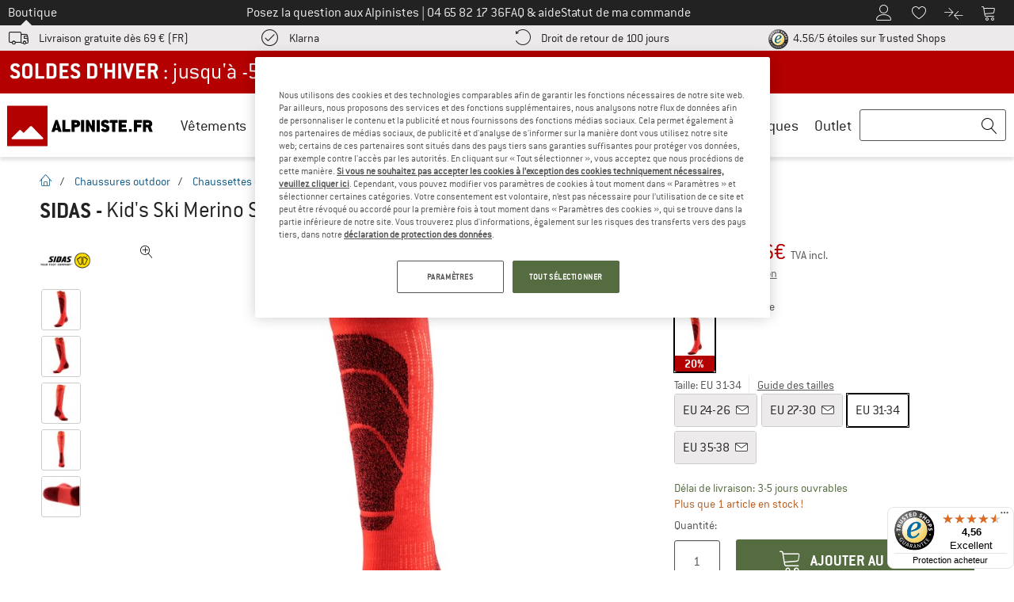

--- FILE ---
content_type: text/html; charset=UTF-8
request_url: https://www.alpiniste.fr/sidas-kids-ski-merino-socks-chaussettes-de-ski/
body_size: 120784
content:
<!DOCTYPE html>
<html lang="fr-FR">
<head>
    <script type="text/javascript">(window.NREUM||(NREUM={})).init={privacy:{cookies_enabled:false},ajax:{deny_list:[]},feature_flags:["soft_nav"]};(window.NREUM||(NREUM={})).loader_config={xpid:"Vg4FUFVQDBAEVFRbAQcOXlI=",licenseKey:"NRJS-69fea895dace8dd134c",applicationID:"405966986",browserID:"535920120"};;/*! For license information please see nr-loader-spa-1.308.0.min.js.LICENSE.txt */
(()=>{var e,t,r={384:(e,t,r)=>{"use strict";r.d(t,{NT:()=>a,US:()=>u,Zm:()=>o,bQ:()=>d,dV:()=>c,pV:()=>l});var n=r(6154),i=r(1863),s=r(1910);const a={beacon:"bam.nr-data.net",errorBeacon:"bam.nr-data.net"};function o(){return n.gm.NREUM||(n.gm.NREUM={}),void 0===n.gm.newrelic&&(n.gm.newrelic=n.gm.NREUM),n.gm.NREUM}function c(){let e=o();return e.o||(e.o={ST:n.gm.setTimeout,SI:n.gm.setImmediate||n.gm.setInterval,CT:n.gm.clearTimeout,XHR:n.gm.XMLHttpRequest,REQ:n.gm.Request,EV:n.gm.Event,PR:n.gm.Promise,MO:n.gm.MutationObserver,FETCH:n.gm.fetch,WS:n.gm.WebSocket},(0,s.i)(...Object.values(e.o))),e}function d(e,t){let r=o();r.initializedAgents??={},t.initializedAt={ms:(0,i.t)(),date:new Date},r.initializedAgents[e]=t}function u(e,t){o()[e]=t}function l(){return function(){let e=o();const t=e.info||{};e.info={beacon:a.beacon,errorBeacon:a.errorBeacon,...t}}(),function(){let e=o();const t=e.init||{};e.init={...t}}(),c(),function(){let e=o();const t=e.loader_config||{};e.loader_config={...t}}(),o()}},782:(e,t,r)=>{"use strict";r.d(t,{T:()=>n});const n=r(860).K7.pageViewTiming},860:(e,t,r)=>{"use strict";r.d(t,{$J:()=>u,K7:()=>c,P3:()=>d,XX:()=>i,Yy:()=>o,df:()=>s,qY:()=>n,v4:()=>a});const n="events",i="jserrors",s="browser/blobs",a="rum",o="browser/logs",c={ajax:"ajax",genericEvents:"generic_events",jserrors:i,logging:"logging",metrics:"metrics",pageAction:"page_action",pageViewEvent:"page_view_event",pageViewTiming:"page_view_timing",sessionReplay:"session_replay",sessionTrace:"session_trace",softNav:"soft_navigations",spa:"spa"},d={[c.pageViewEvent]:1,[c.pageViewTiming]:2,[c.metrics]:3,[c.jserrors]:4,[c.spa]:5,[c.ajax]:6,[c.sessionTrace]:7,[c.softNav]:8,[c.sessionReplay]:9,[c.logging]:10,[c.genericEvents]:11},u={[c.pageViewEvent]:a,[c.pageViewTiming]:n,[c.ajax]:n,[c.spa]:n,[c.softNav]:n,[c.metrics]:i,[c.jserrors]:i,[c.sessionTrace]:s,[c.sessionReplay]:s,[c.logging]:o,[c.genericEvents]:"ins"}},944:(e,t,r)=>{"use strict";r.d(t,{R:()=>i});var n=r(3241);function i(e,t){"function"==typeof console.debug&&(console.debug("New Relic Warning: https://github.com/newrelic/newrelic-browser-agent/blob/main/docs/warning-codes.md#".concat(e),t),(0,n.W)({agentIdentifier:null,drained:null,type:"data",name:"warn",feature:"warn",data:{code:e,secondary:t}}))}},993:(e,t,r)=>{"use strict";r.d(t,{A$:()=>s,ET:()=>a,TZ:()=>o,p_:()=>i});var n=r(860);const i={ERROR:"ERROR",WARN:"WARN",INFO:"INFO",DEBUG:"DEBUG",TRACE:"TRACE"},s={OFF:0,ERROR:1,WARN:2,INFO:3,DEBUG:4,TRACE:5},a="log",o=n.K7.logging},1541:(e,t,r)=>{"use strict";r.d(t,{U:()=>i,f:()=>n});const n={MFE:"MFE",BA:"BA"};function i(e,t){if(2!==t?.harvestEndpointVersion)return{};const r=t.agentRef.runtime.appMetadata.agents[0].entityGuid;return e?{"source.id":e.id,"source.name":e.name,"source.type":e.type,"parent.id":e.parent?.id||r,"parent.type":e.parent?.type||n.BA}:{"entity.guid":r,appId:t.agentRef.info.applicationID}}},1687:(e,t,r)=>{"use strict";r.d(t,{Ak:()=>d,Ze:()=>h,x3:()=>u});var n=r(3241),i=r(7836),s=r(3606),a=r(860),o=r(2646);const c={};function d(e,t){const r={staged:!1,priority:a.P3[t]||0};l(e),c[e].get(t)||c[e].set(t,r)}function u(e,t){e&&c[e]&&(c[e].get(t)&&c[e].delete(t),p(e,t,!1),c[e].size&&f(e))}function l(e){if(!e)throw new Error("agentIdentifier required");c[e]||(c[e]=new Map)}function h(e="",t="feature",r=!1){if(l(e),!e||!c[e].get(t)||r)return p(e,t);c[e].get(t).staged=!0,f(e)}function f(e){const t=Array.from(c[e]);t.every(([e,t])=>t.staged)&&(t.sort((e,t)=>e[1].priority-t[1].priority),t.forEach(([t])=>{c[e].delete(t),p(e,t)}))}function p(e,t,r=!0){const a=e?i.ee.get(e):i.ee,c=s.i.handlers;if(!a.aborted&&a.backlog&&c){if((0,n.W)({agentIdentifier:e,type:"lifecycle",name:"drain",feature:t}),r){const e=a.backlog[t],r=c[t];if(r){for(let t=0;e&&t<e.length;++t)g(e[t],r);Object.entries(r).forEach(([e,t])=>{Object.values(t||{}).forEach(t=>{t[0]?.on&&t[0]?.context()instanceof o.y&&t[0].on(e,t[1])})})}}a.isolatedBacklog||delete c[t],a.backlog[t]=null,a.emit("drain-"+t,[])}}function g(e,t){var r=e[1];Object.values(t[r]||{}).forEach(t=>{var r=e[0];if(t[0]===r){var n=t[1],i=e[3],s=e[2];n.apply(i,s)}})}},1738:(e,t,r)=>{"use strict";r.d(t,{U:()=>f,Y:()=>h});var n=r(3241),i=r(9908),s=r(1863),a=r(944),o=r(5701),c=r(3969),d=r(8362),u=r(860),l=r(4261);function h(e,t,r,s){const h=s||r;!h||h[e]&&h[e]!==d.d.prototype[e]||(h[e]=function(){(0,i.p)(c.xV,["API/"+e+"/called"],void 0,u.K7.metrics,r.ee),(0,n.W)({agentIdentifier:r.agentIdentifier,drained:!!o.B?.[r.agentIdentifier],type:"data",name:"api",feature:l.Pl+e,data:{}});try{return t.apply(this,arguments)}catch(e){(0,a.R)(23,e)}})}function f(e,t,r,n,a){const o=e.info;null===r?delete o.jsAttributes[t]:o.jsAttributes[t]=r,(a||null===r)&&(0,i.p)(l.Pl+n,[(0,s.t)(),t,r],void 0,"session",e.ee)}},1741:(e,t,r)=>{"use strict";r.d(t,{W:()=>s});var n=r(944),i=r(4261);class s{#e(e,...t){if(this[e]!==s.prototype[e])return this[e](...t);(0,n.R)(35,e)}addPageAction(e,t){return this.#e(i.hG,e,t)}register(e){return this.#e(i.eY,e)}recordCustomEvent(e,t){return this.#e(i.fF,e,t)}setPageViewName(e,t){return this.#e(i.Fw,e,t)}setCustomAttribute(e,t,r){return this.#e(i.cD,e,t,r)}noticeError(e,t){return this.#e(i.o5,e,t)}setUserId(e,t=!1){return this.#e(i.Dl,e,t)}setApplicationVersion(e){return this.#e(i.nb,e)}setErrorHandler(e){return this.#e(i.bt,e)}addRelease(e,t){return this.#e(i.k6,e,t)}log(e,t){return this.#e(i.$9,e,t)}start(){return this.#e(i.d3)}finished(e){return this.#e(i.BL,e)}recordReplay(){return this.#e(i.CH)}pauseReplay(){return this.#e(i.Tb)}addToTrace(e){return this.#e(i.U2,e)}setCurrentRouteName(e){return this.#e(i.PA,e)}interaction(e){return this.#e(i.dT,e)}wrapLogger(e,t,r){return this.#e(i.Wb,e,t,r)}measure(e,t){return this.#e(i.V1,e,t)}consent(e){return this.#e(i.Pv,e)}}},1863:(e,t,r)=>{"use strict";function n(){return Math.floor(performance.now())}r.d(t,{t:()=>n})},1910:(e,t,r)=>{"use strict";r.d(t,{i:()=>s});var n=r(944);const i=new Map;function s(...e){return e.every(e=>{if(i.has(e))return i.get(e);const t="function"==typeof e?e.toString():"",r=t.includes("[native code]"),s=t.includes("nrWrapper");return r||s||(0,n.R)(64,e?.name||t),i.set(e,r),r})}},2555:(e,t,r)=>{"use strict";r.d(t,{D:()=>o,f:()=>a});var n=r(384),i=r(8122);const s={beacon:n.NT.beacon,errorBeacon:n.NT.errorBeacon,licenseKey:void 0,applicationID:void 0,sa:void 0,queueTime:void 0,applicationTime:void 0,ttGuid:void 0,user:void 0,account:void 0,product:void 0,extra:void 0,jsAttributes:{},userAttributes:void 0,atts:void 0,transactionName:void 0,tNamePlain:void 0};function a(e){try{return!!e.licenseKey&&!!e.errorBeacon&&!!e.applicationID}catch(e){return!1}}const o=e=>(0,i.a)(e,s)},2614:(e,t,r)=>{"use strict";r.d(t,{BB:()=>a,H3:()=>n,g:()=>d,iL:()=>c,tS:()=>o,uh:()=>i,wk:()=>s});const n="NRBA",i="SESSION",s=144e5,a=18e5,o={STARTED:"session-started",PAUSE:"session-pause",RESET:"session-reset",RESUME:"session-resume",UPDATE:"session-update"},c={SAME_TAB:"same-tab",CROSS_TAB:"cross-tab"},d={OFF:0,FULL:1,ERROR:2}},2646:(e,t,r)=>{"use strict";r.d(t,{y:()=>n});class n{constructor(e){this.contextId=e}}},2843:(e,t,r)=>{"use strict";r.d(t,{G:()=>s,u:()=>i});var n=r(3878);function i(e,t=!1,r,i){(0,n.DD)("visibilitychange",function(){if(t)return void("hidden"===document.visibilityState&&e());e(document.visibilityState)},r,i)}function s(e,t,r){(0,n.sp)("pagehide",e,t,r)}},3241:(e,t,r)=>{"use strict";r.d(t,{W:()=>s});var n=r(6154);const i="newrelic";function s(e={}){try{n.gm.dispatchEvent(new CustomEvent(i,{detail:e}))}catch(e){}}},3304:(e,t,r)=>{"use strict";r.d(t,{A:()=>s});var n=r(7836);const i=()=>{const e=new WeakSet;return(t,r)=>{if("object"==typeof r&&null!==r){if(e.has(r))return;e.add(r)}return r}};function s(e){try{return JSON.stringify(e,i())??""}catch(e){try{n.ee.emit("internal-error",[e])}catch(e){}return""}}},3333:(e,t,r)=>{"use strict";r.d(t,{$v:()=>u,TZ:()=>n,Xh:()=>c,Zp:()=>i,kd:()=>d,mq:()=>o,nf:()=>a,qN:()=>s});const n=r(860).K7.genericEvents,i=["auxclick","click","copy","keydown","paste","scrollend"],s=["focus","blur"],a=4,o=1e3,c=2e3,d=["PageAction","UserAction","BrowserPerformance"],u={RESOURCES:"experimental.resources",REGISTER:"register"}},3434:(e,t,r)=>{"use strict";r.d(t,{Jt:()=>s,YM:()=>d});var n=r(7836),i=r(5607);const s="nr@original:".concat(i.W),a=50;var o=Object.prototype.hasOwnProperty,c=!1;function d(e,t){return e||(e=n.ee),r.inPlace=function(e,t,n,i,s){n||(n="");const a="-"===n.charAt(0);for(let o=0;o<t.length;o++){const c=t[o],d=e[c];l(d)||(e[c]=r(d,a?c+n:n,i,c,s))}},r.flag=s,r;function r(t,r,n,c,d){return l(t)?t:(r||(r=""),nrWrapper[s]=t,function(e,t,r){if(Object.defineProperty&&Object.keys)try{return Object.keys(e).forEach(function(r){Object.defineProperty(t,r,{get:function(){return e[r]},set:function(t){return e[r]=t,t}})}),t}catch(e){u([e],r)}for(var n in e)o.call(e,n)&&(t[n]=e[n])}(t,nrWrapper,e),nrWrapper);function nrWrapper(){var s,o,l,h;let f;try{o=this,s=[...arguments],l="function"==typeof n?n(s,o):n||{}}catch(t){u([t,"",[s,o,c],l],e)}i(r+"start",[s,o,c],l,d);const p=performance.now();let g;try{return h=t.apply(o,s),g=performance.now(),h}catch(e){throw g=performance.now(),i(r+"err",[s,o,e],l,d),f=e,f}finally{const e=g-p,t={start:p,end:g,duration:e,isLongTask:e>=a,methodName:c,thrownError:f};t.isLongTask&&i("long-task",[t,o],l,d),i(r+"end",[s,o,h],l,d)}}}function i(r,n,i,s){if(!c||t){var a=c;c=!0;try{e.emit(r,n,i,t,s)}catch(t){u([t,r,n,i],e)}c=a}}}function u(e,t){t||(t=n.ee);try{t.emit("internal-error",e)}catch(e){}}function l(e){return!(e&&"function"==typeof e&&e.apply&&!e[s])}},3606:(e,t,r)=>{"use strict";r.d(t,{i:()=>s});var n=r(9908);s.on=a;var i=s.handlers={};function s(e,t,r,s){a(s||n.d,i,e,t,r)}function a(e,t,r,i,s){s||(s="feature"),e||(e=n.d);var a=t[s]=t[s]||{};(a[r]=a[r]||[]).push([e,i])}},3738:(e,t,r)=>{"use strict";r.d(t,{He:()=>i,Kp:()=>o,Lc:()=>d,Rz:()=>u,TZ:()=>n,bD:()=>s,d3:()=>a,jx:()=>l,sl:()=>h,uP:()=>c});const n=r(860).K7.sessionTrace,i="bstResource",s="resource",a="-start",o="-end",c="fn"+a,d="fn"+o,u="pushState",l=1e3,h=3e4},3785:(e,t,r)=>{"use strict";r.d(t,{R:()=>c,b:()=>d});var n=r(9908),i=r(1863),s=r(860),a=r(3969),o=r(993);function c(e,t,r={},c=o.p_.INFO,d=!0,u,l=(0,i.t)()){(0,n.p)(a.xV,["API/logging/".concat(c.toLowerCase(),"/called")],void 0,s.K7.metrics,e),(0,n.p)(o.ET,[l,t,r,c,d,u],void 0,s.K7.logging,e)}function d(e){return"string"==typeof e&&Object.values(o.p_).some(t=>t===e.toUpperCase().trim())}},3878:(e,t,r)=>{"use strict";function n(e,t){return{capture:e,passive:!1,signal:t}}function i(e,t,r=!1,i){window.addEventListener(e,t,n(r,i))}function s(e,t,r=!1,i){document.addEventListener(e,t,n(r,i))}r.d(t,{DD:()=>s,jT:()=>n,sp:()=>i})},3962:(e,t,r)=>{"use strict";r.d(t,{AM:()=>a,O2:()=>l,OV:()=>s,Qu:()=>h,TZ:()=>c,ih:()=>f,pP:()=>o,t1:()=>u,tC:()=>i,wD:()=>d});var n=r(860);const i=["click","keydown","submit"],s="popstate",a="api",o="initialPageLoad",c=n.K7.softNav,d=5e3,u=500,l={INITIAL_PAGE_LOAD:"",ROUTE_CHANGE:1,UNSPECIFIED:2},h={INTERACTION:1,AJAX:2,CUSTOM_END:3,CUSTOM_TRACER:4},f={IP:"in progress",PF:"pending finish",FIN:"finished",CAN:"cancelled"}},3969:(e,t,r)=>{"use strict";r.d(t,{TZ:()=>n,XG:()=>o,rs:()=>i,xV:()=>a,z_:()=>s});const n=r(860).K7.metrics,i="sm",s="cm",a="storeSupportabilityMetrics",o="storeEventMetrics"},4234:(e,t,r)=>{"use strict";r.d(t,{W:()=>s});var n=r(7836),i=r(1687);class s{constructor(e,t){this.agentIdentifier=e,this.ee=n.ee.get(e),this.featureName=t,this.blocked=!1}deregisterDrain(){(0,i.x3)(this.agentIdentifier,this.featureName)}}},4261:(e,t,r)=>{"use strict";r.d(t,{$9:()=>u,BL:()=>c,CH:()=>p,Dl:()=>R,Fw:()=>w,PA:()=>v,Pl:()=>n,Pv:()=>A,Tb:()=>h,U2:()=>a,V1:()=>E,Wb:()=>T,bt:()=>y,cD:()=>b,d3:()=>x,dT:()=>d,eY:()=>g,fF:()=>f,hG:()=>s,hw:()=>i,k6:()=>o,nb:()=>m,o5:()=>l});const n="api-",i=n+"ixn-",s="addPageAction",a="addToTrace",o="addRelease",c="finished",d="interaction",u="log",l="noticeError",h="pauseReplay",f="recordCustomEvent",p="recordReplay",g="register",m="setApplicationVersion",v="setCurrentRouteName",b="setCustomAttribute",y="setErrorHandler",w="setPageViewName",R="setUserId",x="start",T="wrapLogger",E="measure",A="consent"},5205:(e,t,r)=>{"use strict";r.d(t,{j:()=>S});var n=r(384),i=r(1741);var s=r(2555),a=r(3333);const o=e=>{if(!e||"string"!=typeof e)return!1;try{document.createDocumentFragment().querySelector(e)}catch{return!1}return!0};var c=r(2614),d=r(944),u=r(8122);const l="[data-nr-mask]",h=e=>(0,u.a)(e,(()=>{const e={feature_flags:[],experimental:{allow_registered_children:!1,resources:!1},mask_selector:"*",block_selector:"[data-nr-block]",mask_input_options:{color:!1,date:!1,"datetime-local":!1,email:!1,month:!1,number:!1,range:!1,search:!1,tel:!1,text:!1,time:!1,url:!1,week:!1,textarea:!1,select:!1,password:!0}};return{ajax:{deny_list:void 0,block_internal:!0,enabled:!0,autoStart:!0},api:{get allow_registered_children(){return e.feature_flags.includes(a.$v.REGISTER)||e.experimental.allow_registered_children},set allow_registered_children(t){e.experimental.allow_registered_children=t},duplicate_registered_data:!1},browser_consent_mode:{enabled:!1},distributed_tracing:{enabled:void 0,exclude_newrelic_header:void 0,cors_use_newrelic_header:void 0,cors_use_tracecontext_headers:void 0,allowed_origins:void 0},get feature_flags(){return e.feature_flags},set feature_flags(t){e.feature_flags=t},generic_events:{enabled:!0,autoStart:!0},harvest:{interval:30},jserrors:{enabled:!0,autoStart:!0},logging:{enabled:!0,autoStart:!0},metrics:{enabled:!0,autoStart:!0},obfuscate:void 0,page_action:{enabled:!0},page_view_event:{enabled:!0,autoStart:!0},page_view_timing:{enabled:!0,autoStart:!0},performance:{capture_marks:!1,capture_measures:!1,capture_detail:!0,resources:{get enabled(){return e.feature_flags.includes(a.$v.RESOURCES)||e.experimental.resources},set enabled(t){e.experimental.resources=t},asset_types:[],first_party_domains:[],ignore_newrelic:!0}},privacy:{cookies_enabled:!0},proxy:{assets:void 0,beacon:void 0},session:{expiresMs:c.wk,inactiveMs:c.BB},session_replay:{autoStart:!0,enabled:!1,preload:!1,sampling_rate:10,error_sampling_rate:100,collect_fonts:!1,inline_images:!1,fix_stylesheets:!0,mask_all_inputs:!0,get mask_text_selector(){return e.mask_selector},set mask_text_selector(t){o(t)?e.mask_selector="".concat(t,",").concat(l):""===t||null===t?e.mask_selector=l:(0,d.R)(5,t)},get block_class(){return"nr-block"},get ignore_class(){return"nr-ignore"},get mask_text_class(){return"nr-mask"},get block_selector(){return e.block_selector},set block_selector(t){o(t)?e.block_selector+=",".concat(t):""!==t&&(0,d.R)(6,t)},get mask_input_options(){return e.mask_input_options},set mask_input_options(t){t&&"object"==typeof t?e.mask_input_options={...t,password:!0}:(0,d.R)(7,t)}},session_trace:{enabled:!0,autoStart:!0},soft_navigations:{enabled:!0,autoStart:!0},spa:{enabled:!0,autoStart:!0},ssl:void 0,user_actions:{enabled:!0,elementAttributes:["id","className","tagName","type"]}}})());var f=r(6154),p=r(9324);let g=0;const m={buildEnv:p.F3,distMethod:p.Xs,version:p.xv,originTime:f.WN},v={consented:!1},b={appMetadata:{},get consented(){return this.session?.state?.consent||v.consented},set consented(e){v.consented=e},customTransaction:void 0,denyList:void 0,disabled:!1,harvester:void 0,isolatedBacklog:!1,isRecording:!1,loaderType:void 0,maxBytes:3e4,obfuscator:void 0,onerror:void 0,ptid:void 0,releaseIds:{},session:void 0,timeKeeper:void 0,registeredEntities:[],jsAttributesMetadata:{bytes:0},get harvestCount(){return++g}},y=e=>{const t=(0,u.a)(e,b),r=Object.keys(m).reduce((e,t)=>(e[t]={value:m[t],writable:!1,configurable:!0,enumerable:!0},e),{});return Object.defineProperties(t,r)};var w=r(5701);const R=e=>{const t=e.startsWith("http");e+="/",r.p=t?e:"https://"+e};var x=r(7836),T=r(3241);const E={accountID:void 0,trustKey:void 0,agentID:void 0,licenseKey:void 0,applicationID:void 0,xpid:void 0},A=e=>(0,u.a)(e,E),_=new Set;function S(e,t={},r,a){let{init:o,info:c,loader_config:d,runtime:u={},exposed:l=!0}=t;if(!c){const e=(0,n.pV)();o=e.init,c=e.info,d=e.loader_config}e.init=h(o||{}),e.loader_config=A(d||{}),c.jsAttributes??={},f.bv&&(c.jsAttributes.isWorker=!0),e.info=(0,s.D)(c);const p=e.init,g=[c.beacon,c.errorBeacon];_.has(e.agentIdentifier)||(p.proxy.assets&&(R(p.proxy.assets),g.push(p.proxy.assets)),p.proxy.beacon&&g.push(p.proxy.beacon),e.beacons=[...g],function(e){const t=(0,n.pV)();Object.getOwnPropertyNames(i.W.prototype).forEach(r=>{const n=i.W.prototype[r];if("function"!=typeof n||"constructor"===n)return;let s=t[r];e[r]&&!1!==e.exposed&&"micro-agent"!==e.runtime?.loaderType&&(t[r]=(...t)=>{const n=e[r](...t);return s?s(...t):n})})}(e),(0,n.US)("activatedFeatures",w.B)),u.denyList=[...p.ajax.deny_list||[],...p.ajax.block_internal?g:[]],u.ptid=e.agentIdentifier,u.loaderType=r,e.runtime=y(u),_.has(e.agentIdentifier)||(e.ee=x.ee.get(e.agentIdentifier),e.exposed=l,(0,T.W)({agentIdentifier:e.agentIdentifier,drained:!!w.B?.[e.agentIdentifier],type:"lifecycle",name:"initialize",feature:void 0,data:e.config})),_.add(e.agentIdentifier)}},5270:(e,t,r)=>{"use strict";r.d(t,{Aw:()=>a,SR:()=>s,rF:()=>o});var n=r(384),i=r(7767);function s(e){return!!(0,n.dV)().o.MO&&(0,i.V)(e)&&!0===e?.session_trace.enabled}function a(e){return!0===e?.session_replay.preload&&s(e)}function o(e,t){try{if("string"==typeof t?.type){if("password"===t.type.toLowerCase())return"*".repeat(e?.length||0);if(void 0!==t?.dataset?.nrUnmask||t?.classList?.contains("nr-unmask"))return e}}catch(e){}return"string"==typeof e?e.replace(/[\S]/g,"*"):"*".repeat(e?.length||0)}},5289:(e,t,r)=>{"use strict";r.d(t,{GG:()=>a,Qr:()=>c,sB:()=>o});var n=r(3878),i=r(6389);function s(){return"undefined"==typeof document||"complete"===document.readyState}function a(e,t){if(s())return e();const r=(0,i.J)(e),a=setInterval(()=>{s()&&(clearInterval(a),r())},500);(0,n.sp)("load",r,t)}function o(e){if(s())return e();(0,n.DD)("DOMContentLoaded",e)}function c(e){if(s())return e();(0,n.sp)("popstate",e)}},5607:(e,t,r)=>{"use strict";r.d(t,{W:()=>n});const n=(0,r(9566).bz)()},5701:(e,t,r)=>{"use strict";r.d(t,{B:()=>s,t:()=>a});var n=r(3241);const i=new Set,s={};function a(e,t){const r=t.agentIdentifier;s[r]??={},e&&"object"==typeof e&&(i.has(r)||(t.ee.emit("rumresp",[e]),s[r]=e,i.add(r),(0,n.W)({agentIdentifier:r,loaded:!0,drained:!0,type:"lifecycle",name:"load",feature:void 0,data:e})))}},6154:(e,t,r)=>{"use strict";r.d(t,{OF:()=>d,RI:()=>i,WN:()=>h,bv:()=>s,eN:()=>f,gm:()=>a,lR:()=>l,m:()=>c,mw:()=>o,sb:()=>u});var n=r(1863);const i="undefined"!=typeof window&&!!window.document,s="undefined"!=typeof WorkerGlobalScope&&("undefined"!=typeof self&&self instanceof WorkerGlobalScope&&self.navigator instanceof WorkerNavigator||"undefined"!=typeof globalThis&&globalThis instanceof WorkerGlobalScope&&globalThis.navigator instanceof WorkerNavigator),a=i?window:"undefined"!=typeof WorkerGlobalScope&&("undefined"!=typeof self&&self instanceof WorkerGlobalScope&&self||"undefined"!=typeof globalThis&&globalThis instanceof WorkerGlobalScope&&globalThis),o=Boolean("hidden"===a?.document?.visibilityState),c=""+a?.location,d=/iPad|iPhone|iPod/.test(a.navigator?.userAgent),u=d&&"undefined"==typeof SharedWorker,l=(()=>{const e=a.navigator?.userAgent?.match(/Firefox[/\s](\d+\.\d+)/);return Array.isArray(e)&&e.length>=2?+e[1]:0})(),h=Date.now()-(0,n.t)(),f=()=>"undefined"!=typeof PerformanceNavigationTiming&&a?.performance?.getEntriesByType("navigation")?.[0]?.responseStart},6344:(e,t,r)=>{"use strict";r.d(t,{BB:()=>u,Qb:()=>l,TZ:()=>i,Ug:()=>a,Vh:()=>s,_s:()=>o,bc:()=>d,yP:()=>c});var n=r(2614);const i=r(860).K7.sessionReplay,s="errorDuringReplay",a=.12,o={DomContentLoaded:0,Load:1,FullSnapshot:2,IncrementalSnapshot:3,Meta:4,Custom:5},c={[n.g.ERROR]:15e3,[n.g.FULL]:3e5,[n.g.OFF]:0},d={RESET:{message:"Session was reset",sm:"Reset"},IMPORT:{message:"Recorder failed to import",sm:"Import"},TOO_MANY:{message:"429: Too Many Requests",sm:"Too-Many"},TOO_BIG:{message:"Payload was too large",sm:"Too-Big"},CROSS_TAB:{message:"Session Entity was set to OFF on another tab",sm:"Cross-Tab"},ENTITLEMENTS:{message:"Session Replay is not allowed and will not be started",sm:"Entitlement"}},u=5e3,l={API:"api",RESUME:"resume",SWITCH_TO_FULL:"switchToFull",INITIALIZE:"initialize",PRELOAD:"preload"}},6389:(e,t,r)=>{"use strict";function n(e,t=500,r={}){const n=r?.leading||!1;let i;return(...r)=>{n&&void 0===i&&(e.apply(this,r),i=setTimeout(()=>{i=clearTimeout(i)},t)),n||(clearTimeout(i),i=setTimeout(()=>{e.apply(this,r)},t))}}function i(e){let t=!1;return(...r)=>{t||(t=!0,e.apply(this,r))}}r.d(t,{J:()=>i,s:()=>n})},6630:(e,t,r)=>{"use strict";r.d(t,{T:()=>n});const n=r(860).K7.pageViewEvent},6774:(e,t,r)=>{"use strict";r.d(t,{T:()=>n});const n=r(860).K7.jserrors},7295:(e,t,r)=>{"use strict";r.d(t,{Xv:()=>a,gX:()=>i,iW:()=>s});var n=[];function i(e){if(!e||s(e))return!1;if(0===n.length)return!0;if("*"===n[0].hostname)return!1;for(var t=0;t<n.length;t++){var r=n[t];if(r.hostname.test(e.hostname)&&r.pathname.test(e.pathname))return!1}return!0}function s(e){return void 0===e.hostname}function a(e){if(n=[],e&&e.length)for(var t=0;t<e.length;t++){let r=e[t];if(!r)continue;if("*"===r)return void(n=[{hostname:"*"}]);0===r.indexOf("http://")?r=r.substring(7):0===r.indexOf("https://")&&(r=r.substring(8));const i=r.indexOf("/");let s,a;i>0?(s=r.substring(0,i),a=r.substring(i)):(s=r,a="*");let[c]=s.split(":");n.push({hostname:o(c),pathname:o(a,!0)})}}function o(e,t=!1){const r=e.replace(/[.+?^${}()|[\]\\]/g,e=>"\\"+e).replace(/\*/g,".*?");return new RegExp((t?"^":"")+r+"$")}},7485:(e,t,r)=>{"use strict";r.d(t,{D:()=>i});var n=r(6154);function i(e){if(0===(e||"").indexOf("data:"))return{protocol:"data"};try{const t=new URL(e,location.href),r={port:t.port,hostname:t.hostname,pathname:t.pathname,search:t.search,protocol:t.protocol.slice(0,t.protocol.indexOf(":")),sameOrigin:t.protocol===n.gm?.location?.protocol&&t.host===n.gm?.location?.host};return r.port&&""!==r.port||("http:"===t.protocol&&(r.port="80"),"https:"===t.protocol&&(r.port="443")),r.pathname&&""!==r.pathname?r.pathname.startsWith("/")||(r.pathname="/".concat(r.pathname)):r.pathname="/",r}catch(e){return{}}}},7699:(e,t,r)=>{"use strict";r.d(t,{It:()=>s,KC:()=>o,No:()=>i,qh:()=>a});var n=r(860);const i=16e3,s=1e6,a="SESSION_ERROR",o={[n.K7.logging]:!0,[n.K7.genericEvents]:!1,[n.K7.jserrors]:!1,[n.K7.ajax]:!1}},7767:(e,t,r)=>{"use strict";r.d(t,{V:()=>i});var n=r(6154);const i=e=>n.RI&&!0===e?.privacy.cookies_enabled},7836:(e,t,r)=>{"use strict";r.d(t,{P:()=>o,ee:()=>c});var n=r(384),i=r(8990),s=r(2646),a=r(5607);const o="nr@context:".concat(a.W),c=function e(t,r){var n={},a={},u={},l=!1;try{l=16===r.length&&d.initializedAgents?.[r]?.runtime.isolatedBacklog}catch(e){}var h={on:p,addEventListener:p,removeEventListener:function(e,t){var r=n[e];if(!r)return;for(var i=0;i<r.length;i++)r[i]===t&&r.splice(i,1)},emit:function(e,r,n,i,s){!1!==s&&(s=!0);if(c.aborted&&!i)return;t&&s&&t.emit(e,r,n);var o=f(n);g(e).forEach(e=>{e.apply(o,r)});var d=v()[a[e]];d&&d.push([h,e,r,o]);return o},get:m,listeners:g,context:f,buffer:function(e,t){const r=v();if(t=t||"feature",h.aborted)return;Object.entries(e||{}).forEach(([e,n])=>{a[n]=t,t in r||(r[t]=[])})},abort:function(){h._aborted=!0,Object.keys(h.backlog).forEach(e=>{delete h.backlog[e]})},isBuffering:function(e){return!!v()[a[e]]},debugId:r,backlog:l?{}:t&&"object"==typeof t.backlog?t.backlog:{},isolatedBacklog:l};return Object.defineProperty(h,"aborted",{get:()=>{let e=h._aborted||!1;return e||(t&&(e=t.aborted),e)}}),h;function f(e){return e&&e instanceof s.y?e:e?(0,i.I)(e,o,()=>new s.y(o)):new s.y(o)}function p(e,t){n[e]=g(e).concat(t)}function g(e){return n[e]||[]}function m(t){return u[t]=u[t]||e(h,t)}function v(){return h.backlog}}(void 0,"globalEE"),d=(0,n.Zm)();d.ee||(d.ee=c)},8122:(e,t,r)=>{"use strict";r.d(t,{a:()=>i});var n=r(944);function i(e,t){try{if(!e||"object"!=typeof e)return(0,n.R)(3);if(!t||"object"!=typeof t)return(0,n.R)(4);const r=Object.create(Object.getPrototypeOf(t),Object.getOwnPropertyDescriptors(t)),s=0===Object.keys(r).length?e:r;for(let a in s)if(void 0!==e[a])try{if(null===e[a]){r[a]=null;continue}Array.isArray(e[a])&&Array.isArray(t[a])?r[a]=Array.from(new Set([...e[a],...t[a]])):"object"==typeof e[a]&&"object"==typeof t[a]?r[a]=i(e[a],t[a]):r[a]=e[a]}catch(e){r[a]||(0,n.R)(1,e)}return r}catch(e){(0,n.R)(2,e)}}},8139:(e,t,r)=>{"use strict";r.d(t,{u:()=>h});var n=r(7836),i=r(3434),s=r(8990),a=r(6154);const o={},c=a.gm.XMLHttpRequest,d="addEventListener",u="removeEventListener",l="nr@wrapped:".concat(n.P);function h(e){var t=function(e){return(e||n.ee).get("events")}(e);if(o[t.debugId]++)return t;o[t.debugId]=1;var r=(0,i.YM)(t,!0);function h(e){r.inPlace(e,[d,u],"-",p)}function p(e,t){return e[1]}return"getPrototypeOf"in Object&&(a.RI&&f(document,h),c&&f(c.prototype,h),f(a.gm,h)),t.on(d+"-start",function(e,t){var n=e[1];if(null!==n&&("function"==typeof n||"object"==typeof n)&&"newrelic"!==e[0]){var i=(0,s.I)(n,l,function(){var e={object:function(){if("function"!=typeof n.handleEvent)return;return n.handleEvent.apply(n,arguments)},function:n}[typeof n];return e?r(e,"fn-",null,e.name||"anonymous"):n});this.wrapped=e[1]=i}}),t.on(u+"-start",function(e){e[1]=this.wrapped||e[1]}),t}function f(e,t,...r){let n=e;for(;"object"==typeof n&&!Object.prototype.hasOwnProperty.call(n,d);)n=Object.getPrototypeOf(n);n&&t(n,...r)}},8362:(e,t,r)=>{"use strict";r.d(t,{d:()=>s});var n=r(9566),i=r(1741);class s extends i.W{agentIdentifier=(0,n.LA)(16)}},8374:(e,t,r)=>{r.nc=(()=>{try{return document?.currentScript?.nonce}catch(e){}return""})()},8990:(e,t,r)=>{"use strict";r.d(t,{I:()=>i});var n=Object.prototype.hasOwnProperty;function i(e,t,r){if(n.call(e,t))return e[t];var i=r();if(Object.defineProperty&&Object.keys)try{return Object.defineProperty(e,t,{value:i,writable:!0,enumerable:!1}),i}catch(e){}return e[t]=i,i}},9119:(e,t,r)=>{"use strict";r.d(t,{L:()=>s});var n=/([^?#]*)[^#]*(#[^?]*|$).*/,i=/([^?#]*)().*/;function s(e,t){return e?e.replace(t?n:i,"$1$2"):e}},9300:(e,t,r)=>{"use strict";r.d(t,{T:()=>n});const n=r(860).K7.ajax},9324:(e,t,r)=>{"use strict";r.d(t,{AJ:()=>a,F3:()=>i,Xs:()=>s,Yq:()=>o,xv:()=>n});const n="1.308.0",i="PROD",s="CDN",a="@newrelic/rrweb",o="1.0.1"},9566:(e,t,r)=>{"use strict";r.d(t,{LA:()=>o,ZF:()=>c,bz:()=>a,el:()=>d});var n=r(6154);const i="xxxxxxxx-xxxx-4xxx-yxxx-xxxxxxxxxxxx";function s(e,t){return e?15&e[t]:16*Math.random()|0}function a(){const e=n.gm?.crypto||n.gm?.msCrypto;let t,r=0;return e&&e.getRandomValues&&(t=e.getRandomValues(new Uint8Array(30))),i.split("").map(e=>"x"===e?s(t,r++).toString(16):"y"===e?(3&s()|8).toString(16):e).join("")}function o(e){const t=n.gm?.crypto||n.gm?.msCrypto;let r,i=0;t&&t.getRandomValues&&(r=t.getRandomValues(new Uint8Array(e)));const a=[];for(var o=0;o<e;o++)a.push(s(r,i++).toString(16));return a.join("")}function c(){return o(16)}function d(){return o(32)}},9908:(e,t,r)=>{"use strict";r.d(t,{d:()=>n,p:()=>i});var n=r(7836).ee.get("handle");function i(e,t,r,i,s){s?(s.buffer([e],i),s.emit(e,t,r)):(n.buffer([e],i),n.emit(e,t,r))}}},n={};function i(e){var t=n[e];if(void 0!==t)return t.exports;var s=n[e]={exports:{}};return r[e](s,s.exports,i),s.exports}i.m=r,i.d=(e,t)=>{for(var r in t)i.o(t,r)&&!i.o(e,r)&&Object.defineProperty(e,r,{enumerable:!0,get:t[r]})},i.f={},i.e=e=>Promise.all(Object.keys(i.f).reduce((t,r)=>(i.f[r](e,t),t),[])),i.u=e=>({212:"nr-spa-compressor",249:"nr-spa-recorder",478:"nr-spa"}[e]+"-1.308.0.min.js"),i.o=(e,t)=>Object.prototype.hasOwnProperty.call(e,t),e={},t="NRBA-1.308.0.PROD:",i.l=(r,n,s,a)=>{if(e[r])e[r].push(n);else{var o,c;if(void 0!==s)for(var d=document.getElementsByTagName("script"),u=0;u<d.length;u++){var l=d[u];if(l.getAttribute("src")==r||l.getAttribute("data-webpack")==t+s){o=l;break}}if(!o){c=!0;var h={478:"sha512-RSfSVnmHk59T/uIPbdSE0LPeqcEdF4/+XhfJdBuccH5rYMOEZDhFdtnh6X6nJk7hGpzHd9Ujhsy7lZEz/ORYCQ==",249:"sha512-ehJXhmntm85NSqW4MkhfQqmeKFulra3klDyY0OPDUE+sQ3GokHlPh1pmAzuNy//3j4ac6lzIbmXLvGQBMYmrkg==",212:"sha512-B9h4CR46ndKRgMBcK+j67uSR2RCnJfGefU+A7FrgR/k42ovXy5x/MAVFiSvFxuVeEk/pNLgvYGMp1cBSK/G6Fg=="};(o=document.createElement("script")).charset="utf-8",i.nc&&o.setAttribute("nonce",i.nc),o.setAttribute("data-webpack",t+s),o.src=r,0!==o.src.indexOf(window.location.origin+"/")&&(o.crossOrigin="anonymous"),h[a]&&(o.integrity=h[a])}e[r]=[n];var f=(t,n)=>{o.onerror=o.onload=null,clearTimeout(p);var i=e[r];if(delete e[r],o.parentNode&&o.parentNode.removeChild(o),i&&i.forEach(e=>e(n)),t)return t(n)},p=setTimeout(f.bind(null,void 0,{type:"timeout",target:o}),12e4);o.onerror=f.bind(null,o.onerror),o.onload=f.bind(null,o.onload),c&&document.head.appendChild(o)}},i.r=e=>{"undefined"!=typeof Symbol&&Symbol.toStringTag&&Object.defineProperty(e,Symbol.toStringTag,{value:"Module"}),Object.defineProperty(e,"__esModule",{value:!0})},i.p="https://js-agent.newrelic.com/",(()=>{var e={38:0,788:0};i.f.j=(t,r)=>{var n=i.o(e,t)?e[t]:void 0;if(0!==n)if(n)r.push(n[2]);else{var s=new Promise((r,i)=>n=e[t]=[r,i]);r.push(n[2]=s);var a=i.p+i.u(t),o=new Error;i.l(a,r=>{if(i.o(e,t)&&(0!==(n=e[t])&&(e[t]=void 0),n)){var s=r&&("load"===r.type?"missing":r.type),a=r&&r.target&&r.target.src;o.message="Loading chunk "+t+" failed: ("+s+": "+a+")",o.name="ChunkLoadError",o.type=s,o.request=a,n[1](o)}},"chunk-"+t,t)}};var t=(t,r)=>{var n,s,[a,o,c]=r,d=0;if(a.some(t=>0!==e[t])){for(n in o)i.o(o,n)&&(i.m[n]=o[n]);if(c)c(i)}for(t&&t(r);d<a.length;d++)s=a[d],i.o(e,s)&&e[s]&&e[s][0](),e[s]=0},r=self["webpackChunk:NRBA-1.308.0.PROD"]=self["webpackChunk:NRBA-1.308.0.PROD"]||[];r.forEach(t.bind(null,0)),r.push=t.bind(null,r.push.bind(r))})(),(()=>{"use strict";i(8374);var e=i(8362),t=i(860);const r=Object.values(t.K7);var n=i(5205);var s=i(9908),a=i(1863),o=i(4261),c=i(1738);var d=i(1687),u=i(4234),l=i(5289),h=i(6154),f=i(944),p=i(5270),g=i(7767),m=i(6389),v=i(7699);class b extends u.W{constructor(e,t){super(e.agentIdentifier,t),this.agentRef=e,this.abortHandler=void 0,this.featAggregate=void 0,this.loadedSuccessfully=void 0,this.onAggregateImported=new Promise(e=>{this.loadedSuccessfully=e}),this.deferred=Promise.resolve(),!1===e.init[this.featureName].autoStart?this.deferred=new Promise((t,r)=>{this.ee.on("manual-start-all",(0,m.J)(()=>{(0,d.Ak)(e.agentIdentifier,this.featureName),t()}))}):(0,d.Ak)(e.agentIdentifier,t)}importAggregator(e,t,r={}){if(this.featAggregate)return;const n=async()=>{let n;await this.deferred;try{if((0,g.V)(e.init)){const{setupAgentSession:t}=await i.e(478).then(i.bind(i,8766));n=t(e)}}catch(e){(0,f.R)(20,e),this.ee.emit("internal-error",[e]),(0,s.p)(v.qh,[e],void 0,this.featureName,this.ee)}try{if(!this.#t(this.featureName,n,e.init))return(0,d.Ze)(this.agentIdentifier,this.featureName),void this.loadedSuccessfully(!1);const{Aggregate:i}=await t();this.featAggregate=new i(e,r),e.runtime.harvester.initializedAggregates.push(this.featAggregate),this.loadedSuccessfully(!0)}catch(e){(0,f.R)(34,e),this.abortHandler?.(),(0,d.Ze)(this.agentIdentifier,this.featureName,!0),this.loadedSuccessfully(!1),this.ee&&this.ee.abort()}};h.RI?(0,l.GG)(()=>n(),!0):n()}#t(e,r,n){if(this.blocked)return!1;switch(e){case t.K7.sessionReplay:return(0,p.SR)(n)&&!!r;case t.K7.sessionTrace:return!!r;default:return!0}}}var y=i(6630),w=i(2614),R=i(3241);class x extends b{static featureName=y.T;constructor(e){var t;super(e,y.T),this.setupInspectionEvents(e.agentIdentifier),t=e,(0,c.Y)(o.Fw,function(e,r){"string"==typeof e&&("/"!==e.charAt(0)&&(e="/"+e),t.runtime.customTransaction=(r||"http://custom.transaction")+e,(0,s.p)(o.Pl+o.Fw,[(0,a.t)()],void 0,void 0,t.ee))},t),this.importAggregator(e,()=>i.e(478).then(i.bind(i,2467)))}setupInspectionEvents(e){const t=(t,r)=>{t&&(0,R.W)({agentIdentifier:e,timeStamp:t.timeStamp,loaded:"complete"===t.target.readyState,type:"window",name:r,data:t.target.location+""})};(0,l.sB)(e=>{t(e,"DOMContentLoaded")}),(0,l.GG)(e=>{t(e,"load")}),(0,l.Qr)(e=>{t(e,"navigate")}),this.ee.on(w.tS.UPDATE,(t,r)=>{(0,R.W)({agentIdentifier:e,type:"lifecycle",name:"session",data:r})})}}var T=i(384);class E extends e.d{constructor(e){var t;(super(),h.gm)?(this.features={},(0,T.bQ)(this.agentIdentifier,this),this.desiredFeatures=new Set(e.features||[]),this.desiredFeatures.add(x),(0,n.j)(this,e,e.loaderType||"agent"),t=this,(0,c.Y)(o.cD,function(e,r,n=!1){if("string"==typeof e){if(["string","number","boolean"].includes(typeof r)||null===r)return(0,c.U)(t,e,r,o.cD,n);(0,f.R)(40,typeof r)}else(0,f.R)(39,typeof e)},t),function(e){(0,c.Y)(o.Dl,function(t,r=!1){if("string"!=typeof t&&null!==t)return void(0,f.R)(41,typeof t);const n=e.info.jsAttributes["enduser.id"];r&&null!=n&&n!==t?(0,s.p)(o.Pl+"setUserIdAndResetSession",[t],void 0,"session",e.ee):(0,c.U)(e,"enduser.id",t,o.Dl,!0)},e)}(this),function(e){(0,c.Y)(o.nb,function(t){if("string"==typeof t||null===t)return(0,c.U)(e,"application.version",t,o.nb,!1);(0,f.R)(42,typeof t)},e)}(this),function(e){(0,c.Y)(o.d3,function(){e.ee.emit("manual-start-all")},e)}(this),function(e){(0,c.Y)(o.Pv,function(t=!0){if("boolean"==typeof t){if((0,s.p)(o.Pl+o.Pv,[t],void 0,"session",e.ee),e.runtime.consented=t,t){const t=e.features.page_view_event;t.onAggregateImported.then(e=>{const r=t.featAggregate;e&&!r.sentRum&&r.sendRum()})}}else(0,f.R)(65,typeof t)},e)}(this),this.run()):(0,f.R)(21)}get config(){return{info:this.info,init:this.init,loader_config:this.loader_config,runtime:this.runtime}}get api(){return this}run(){try{const e=function(e){const t={};return r.forEach(r=>{t[r]=!!e[r]?.enabled}),t}(this.init),n=[...this.desiredFeatures];n.sort((e,r)=>t.P3[e.featureName]-t.P3[r.featureName]),n.forEach(r=>{if(!e[r.featureName]&&r.featureName!==t.K7.pageViewEvent)return;if(r.featureName===t.K7.spa)return void(0,f.R)(67);const n=function(e){switch(e){case t.K7.ajax:return[t.K7.jserrors];case t.K7.sessionTrace:return[t.K7.ajax,t.K7.pageViewEvent];case t.K7.sessionReplay:return[t.K7.sessionTrace];case t.K7.pageViewTiming:return[t.K7.pageViewEvent];default:return[]}}(r.featureName).filter(e=>!(e in this.features));n.length>0&&(0,f.R)(36,{targetFeature:r.featureName,missingDependencies:n}),this.features[r.featureName]=new r(this)})}catch(e){(0,f.R)(22,e);for(const e in this.features)this.features[e].abortHandler?.();const t=(0,T.Zm)();delete t.initializedAgents[this.agentIdentifier]?.features,delete this.sharedAggregator;return t.ee.get(this.agentIdentifier).abort(),!1}}}var A=i(2843),_=i(782);class S extends b{static featureName=_.T;constructor(e){super(e,_.T),h.RI&&((0,A.u)(()=>(0,s.p)("docHidden",[(0,a.t)()],void 0,_.T,this.ee),!0),(0,A.G)(()=>(0,s.p)("winPagehide",[(0,a.t)()],void 0,_.T,this.ee)),this.importAggregator(e,()=>i.e(478).then(i.bind(i,9917))))}}var O=i(3969);class I extends b{static featureName=O.TZ;constructor(e){super(e,O.TZ),h.RI&&document.addEventListener("securitypolicyviolation",e=>{(0,s.p)(O.xV,["Generic/CSPViolation/Detected"],void 0,this.featureName,this.ee)}),this.importAggregator(e,()=>i.e(478).then(i.bind(i,6555)))}}var N=i(6774),P=i(3878),k=i(3304);class D{constructor(e,t,r,n,i){this.name="UncaughtError",this.message="string"==typeof e?e:(0,k.A)(e),this.sourceURL=t,this.line=r,this.column=n,this.__newrelic=i}}function C(e){return M(e)?e:new D(void 0!==e?.message?e.message:e,e?.filename||e?.sourceURL,e?.lineno||e?.line,e?.colno||e?.col,e?.__newrelic,e?.cause)}function j(e){const t="Unhandled Promise Rejection: ";if(!e?.reason)return;if(M(e.reason)){try{e.reason.message.startsWith(t)||(e.reason.message=t+e.reason.message)}catch(e){}return C(e.reason)}const r=C(e.reason);return(r.message||"").startsWith(t)||(r.message=t+r.message),r}function L(e){if(e.error instanceof SyntaxError&&!/:\d+$/.test(e.error.stack?.trim())){const t=new D(e.message,e.filename,e.lineno,e.colno,e.error.__newrelic,e.cause);return t.name=SyntaxError.name,t}return M(e.error)?e.error:C(e)}function M(e){return e instanceof Error&&!!e.stack}function H(e,r,n,i,o=(0,a.t)()){"string"==typeof e&&(e=new Error(e)),(0,s.p)("err",[e,o,!1,r,n.runtime.isRecording,void 0,i],void 0,t.K7.jserrors,n.ee),(0,s.p)("uaErr",[],void 0,t.K7.genericEvents,n.ee)}var B=i(1541),K=i(993),W=i(3785);function U(e,{customAttributes:t={},level:r=K.p_.INFO}={},n,i,s=(0,a.t)()){(0,W.R)(n.ee,e,t,r,!1,i,s)}function F(e,r,n,i,c=(0,a.t)()){(0,s.p)(o.Pl+o.hG,[c,e,r,i],void 0,t.K7.genericEvents,n.ee)}function V(e,r,n,i,c=(0,a.t)()){const{start:d,end:u,customAttributes:l}=r||{},h={customAttributes:l||{}};if("object"!=typeof h.customAttributes||"string"!=typeof e||0===e.length)return void(0,f.R)(57);const p=(e,t)=>null==e?t:"number"==typeof e?e:e instanceof PerformanceMark?e.startTime:Number.NaN;if(h.start=p(d,0),h.end=p(u,c),Number.isNaN(h.start)||Number.isNaN(h.end))(0,f.R)(57);else{if(h.duration=h.end-h.start,!(h.duration<0))return(0,s.p)(o.Pl+o.V1,[h,e,i],void 0,t.K7.genericEvents,n.ee),h;(0,f.R)(58)}}function G(e,r={},n,i,c=(0,a.t)()){(0,s.p)(o.Pl+o.fF,[c,e,r,i],void 0,t.K7.genericEvents,n.ee)}function z(e){(0,c.Y)(o.eY,function(t){return Y(e,t)},e)}function Y(e,r,n){(0,f.R)(54,"newrelic.register"),r||={},r.type=B.f.MFE,r.licenseKey||=e.info.licenseKey,r.blocked=!1,r.parent=n||{},Array.isArray(r.tags)||(r.tags=[]);const i={};r.tags.forEach(e=>{"name"!==e&&"id"!==e&&(i["source.".concat(e)]=!0)}),r.isolated??=!0;let o=()=>{};const c=e.runtime.registeredEntities;if(!r.isolated){const e=c.find(({metadata:{target:{id:e}}})=>e===r.id&&!r.isolated);if(e)return e}const d=e=>{r.blocked=!0,o=e};function u(e){return"string"==typeof e&&!!e.trim()&&e.trim().length<501||"number"==typeof e}e.init.api.allow_registered_children||d((0,m.J)(()=>(0,f.R)(55))),u(r.id)&&u(r.name)||d((0,m.J)(()=>(0,f.R)(48,r)));const l={addPageAction:(t,n={})=>g(F,[t,{...i,...n},e],r),deregister:()=>{d((0,m.J)(()=>(0,f.R)(68)))},log:(t,n={})=>g(U,[t,{...n,customAttributes:{...i,...n.customAttributes||{}}},e],r),measure:(t,n={})=>g(V,[t,{...n,customAttributes:{...i,...n.customAttributes||{}}},e],r),noticeError:(t,n={})=>g(H,[t,{...i,...n},e],r),register:(t={})=>g(Y,[e,t],l.metadata.target),recordCustomEvent:(t,n={})=>g(G,[t,{...i,...n},e],r),setApplicationVersion:e=>p("application.version",e),setCustomAttribute:(e,t)=>p(e,t),setUserId:e=>p("enduser.id",e),metadata:{customAttributes:i,target:r}},h=()=>(r.blocked&&o(),r.blocked);h()||c.push(l);const p=(e,t)=>{h()||(i[e]=t)},g=(r,n,i)=>{if(h())return;const o=(0,a.t)();(0,s.p)(O.xV,["API/register/".concat(r.name,"/called")],void 0,t.K7.metrics,e.ee);try{if(e.init.api.duplicate_registered_data&&"register"!==r.name){let e=n;if(n[1]instanceof Object){const t={"child.id":i.id,"child.type":i.type};e="customAttributes"in n[1]?[n[0],{...n[1],customAttributes:{...n[1].customAttributes,...t}},...n.slice(2)]:[n[0],{...n[1],...t},...n.slice(2)]}r(...e,void 0,o)}return r(...n,i,o)}catch(e){(0,f.R)(50,e)}};return l}class Z extends b{static featureName=N.T;constructor(e){var t;super(e,N.T),t=e,(0,c.Y)(o.o5,(e,r)=>H(e,r,t),t),function(e){(0,c.Y)(o.bt,function(t){e.runtime.onerror=t},e)}(e),function(e){let t=0;(0,c.Y)(o.k6,function(e,r){++t>10||(this.runtime.releaseIds[e.slice(-200)]=(""+r).slice(-200))},e)}(e),z(e);try{this.removeOnAbort=new AbortController}catch(e){}this.ee.on("internal-error",(t,r)=>{this.abortHandler&&(0,s.p)("ierr",[C(t),(0,a.t)(),!0,{},e.runtime.isRecording,r],void 0,this.featureName,this.ee)}),h.gm.addEventListener("unhandledrejection",t=>{this.abortHandler&&(0,s.p)("err",[j(t),(0,a.t)(),!1,{unhandledPromiseRejection:1},e.runtime.isRecording],void 0,this.featureName,this.ee)},(0,P.jT)(!1,this.removeOnAbort?.signal)),h.gm.addEventListener("error",t=>{this.abortHandler&&(0,s.p)("err",[L(t),(0,a.t)(),!1,{},e.runtime.isRecording],void 0,this.featureName,this.ee)},(0,P.jT)(!1,this.removeOnAbort?.signal)),this.abortHandler=this.#r,this.importAggregator(e,()=>i.e(478).then(i.bind(i,2176)))}#r(){this.removeOnAbort?.abort(),this.abortHandler=void 0}}var q=i(8990);let X=1;function J(e){const t=typeof e;return!e||"object"!==t&&"function"!==t?-1:e===h.gm?0:(0,q.I)(e,"nr@id",function(){return X++})}function Q(e){if("string"==typeof e&&e.length)return e.length;if("object"==typeof e){if("undefined"!=typeof ArrayBuffer&&e instanceof ArrayBuffer&&e.byteLength)return e.byteLength;if("undefined"!=typeof Blob&&e instanceof Blob&&e.size)return e.size;if(!("undefined"!=typeof FormData&&e instanceof FormData))try{return(0,k.A)(e).length}catch(e){return}}}var ee=i(8139),te=i(7836),re=i(3434);const ne={},ie=["open","send"];function se(e){var t=e||te.ee;const r=function(e){return(e||te.ee).get("xhr")}(t);if(void 0===h.gm.XMLHttpRequest)return r;if(ne[r.debugId]++)return r;ne[r.debugId]=1,(0,ee.u)(t);var n=(0,re.YM)(r),i=h.gm.XMLHttpRequest,s=h.gm.MutationObserver,a=h.gm.Promise,o=h.gm.setInterval,c="readystatechange",d=["onload","onerror","onabort","onloadstart","onloadend","onprogress","ontimeout"],u=[],l=h.gm.XMLHttpRequest=function(e){const t=new i(e),s=r.context(t);try{r.emit("new-xhr",[t],s),t.addEventListener(c,(a=s,function(){var e=this;e.readyState>3&&!a.resolved&&(a.resolved=!0,r.emit("xhr-resolved",[],e)),n.inPlace(e,d,"fn-",y)}),(0,P.jT)(!1))}catch(e){(0,f.R)(15,e);try{r.emit("internal-error",[e])}catch(e){}}var a;return t};function p(e,t){n.inPlace(t,["onreadystatechange"],"fn-",y)}if(function(e,t){for(var r in e)t[r]=e[r]}(i,l),l.prototype=i.prototype,n.inPlace(l.prototype,ie,"-xhr-",y),r.on("send-xhr-start",function(e,t){p(e,t),function(e){u.push(e),s&&(g?g.then(b):o?o(b):(m=-m,v.data=m))}(t)}),r.on("open-xhr-start",p),s){var g=a&&a.resolve();if(!o&&!a){var m=1,v=document.createTextNode(m);new s(b).observe(v,{characterData:!0})}}else t.on("fn-end",function(e){e[0]&&e[0].type===c||b()});function b(){for(var e=0;e<u.length;e++)p(0,u[e]);u.length&&(u=[])}function y(e,t){return t}return r}var ae="fetch-",oe=ae+"body-",ce=["arrayBuffer","blob","json","text","formData"],de=h.gm.Request,ue=h.gm.Response,le="prototype";const he={};function fe(e){const t=function(e){return(e||te.ee).get("fetch")}(e);if(!(de&&ue&&h.gm.fetch))return t;if(he[t.debugId]++)return t;function r(e,r,n){var i=e[r];"function"==typeof i&&(e[r]=function(){var e,r=[...arguments],s={};t.emit(n+"before-start",[r],s),s[te.P]&&s[te.P].dt&&(e=s[te.P].dt);var a=i.apply(this,r);return t.emit(n+"start",[r,e],a),a.then(function(e){return t.emit(n+"end",[null,e],a),e},function(e){throw t.emit(n+"end",[e],a),e})})}return he[t.debugId]=1,ce.forEach(e=>{r(de[le],e,oe),r(ue[le],e,oe)}),r(h.gm,"fetch",ae),t.on(ae+"end",function(e,r){var n=this;if(r){var i=r.headers.get("content-length");null!==i&&(n.rxSize=i),t.emit(ae+"done",[null,r],n)}else t.emit(ae+"done",[e],n)}),t}var pe=i(7485),ge=i(9566);class me{constructor(e){this.agentRef=e}generateTracePayload(e){const t=this.agentRef.loader_config;if(!this.shouldGenerateTrace(e)||!t)return null;var r=(t.accountID||"").toString()||null,n=(t.agentID||"").toString()||null,i=(t.trustKey||"").toString()||null;if(!r||!n)return null;var s=(0,ge.ZF)(),a=(0,ge.el)(),o=Date.now(),c={spanId:s,traceId:a,timestamp:o};return(e.sameOrigin||this.isAllowedOrigin(e)&&this.useTraceContextHeadersForCors())&&(c.traceContextParentHeader=this.generateTraceContextParentHeader(s,a),c.traceContextStateHeader=this.generateTraceContextStateHeader(s,o,r,n,i)),(e.sameOrigin&&!this.excludeNewrelicHeader()||!e.sameOrigin&&this.isAllowedOrigin(e)&&this.useNewrelicHeaderForCors())&&(c.newrelicHeader=this.generateTraceHeader(s,a,o,r,n,i)),c}generateTraceContextParentHeader(e,t){return"00-"+t+"-"+e+"-01"}generateTraceContextStateHeader(e,t,r,n,i){return i+"@nr=0-1-"+r+"-"+n+"-"+e+"----"+t}generateTraceHeader(e,t,r,n,i,s){if(!("function"==typeof h.gm?.btoa))return null;var a={v:[0,1],d:{ty:"Browser",ac:n,ap:i,id:e,tr:t,ti:r}};return s&&n!==s&&(a.d.tk=s),btoa((0,k.A)(a))}shouldGenerateTrace(e){return this.agentRef.init?.distributed_tracing?.enabled&&this.isAllowedOrigin(e)}isAllowedOrigin(e){var t=!1;const r=this.agentRef.init?.distributed_tracing;if(e.sameOrigin)t=!0;else if(r?.allowed_origins instanceof Array)for(var n=0;n<r.allowed_origins.length;n++){var i=(0,pe.D)(r.allowed_origins[n]);if(e.hostname===i.hostname&&e.protocol===i.protocol&&e.port===i.port){t=!0;break}}return t}excludeNewrelicHeader(){var e=this.agentRef.init?.distributed_tracing;return!!e&&!!e.exclude_newrelic_header}useNewrelicHeaderForCors(){var e=this.agentRef.init?.distributed_tracing;return!!e&&!1!==e.cors_use_newrelic_header}useTraceContextHeadersForCors(){var e=this.agentRef.init?.distributed_tracing;return!!e&&!!e.cors_use_tracecontext_headers}}var ve=i(9300),be=i(7295);function ye(e){return"string"==typeof e?e:e instanceof(0,T.dV)().o.REQ?e.url:h.gm?.URL&&e instanceof URL?e.href:void 0}var we=["load","error","abort","timeout"],Re=we.length,xe=(0,T.dV)().o.REQ,Te=(0,T.dV)().o.XHR;const Ee="X-NewRelic-App-Data";class Ae extends b{static featureName=ve.T;constructor(e){super(e,ve.T),this.dt=new me(e),this.handler=(e,t,r,n)=>(0,s.p)(e,t,r,n,this.ee);try{const e={xmlhttprequest:"xhr",fetch:"fetch",beacon:"beacon"};h.gm?.performance?.getEntriesByType("resource").forEach(r=>{if(r.initiatorType in e&&0!==r.responseStatus){const n={status:r.responseStatus},i={rxSize:r.transferSize,duration:Math.floor(r.duration),cbTime:0};_e(n,r.name),this.handler("xhr",[n,i,r.startTime,r.responseEnd,e[r.initiatorType]],void 0,t.K7.ajax)}})}catch(e){}fe(this.ee),se(this.ee),function(e,r,n,i){function o(e){var t=this;t.totalCbs=0,t.called=0,t.cbTime=0,t.end=T,t.ended=!1,t.xhrGuids={},t.lastSize=null,t.loadCaptureCalled=!1,t.params=this.params||{},t.metrics=this.metrics||{},t.latestLongtaskEnd=0,e.addEventListener("load",function(r){E(t,e)},(0,P.jT)(!1)),h.lR||e.addEventListener("progress",function(e){t.lastSize=e.loaded},(0,P.jT)(!1))}function c(e){this.params={method:e[0]},_e(this,e[1]),this.metrics={}}function d(t,r){e.loader_config.xpid&&this.sameOrigin&&r.setRequestHeader("X-NewRelic-ID",e.loader_config.xpid);var n=i.generateTracePayload(this.parsedOrigin);if(n){var s=!1;n.newrelicHeader&&(r.setRequestHeader("newrelic",n.newrelicHeader),s=!0),n.traceContextParentHeader&&(r.setRequestHeader("traceparent",n.traceContextParentHeader),n.traceContextStateHeader&&r.setRequestHeader("tracestate",n.traceContextStateHeader),s=!0),s&&(this.dt=n)}}function u(e,t){var n=this.metrics,i=e[0],s=this;if(n&&i){var o=Q(i);o&&(n.txSize=o)}this.startTime=(0,a.t)(),this.body=i,this.listener=function(e){try{"abort"!==e.type||s.loadCaptureCalled||(s.params.aborted=!0),("load"!==e.type||s.called===s.totalCbs&&(s.onloadCalled||"function"!=typeof t.onload)&&"function"==typeof s.end)&&s.end(t)}catch(e){try{r.emit("internal-error",[e])}catch(e){}}};for(var c=0;c<Re;c++)t.addEventListener(we[c],this.listener,(0,P.jT)(!1))}function l(e,t,r){this.cbTime+=e,t?this.onloadCalled=!0:this.called+=1,this.called!==this.totalCbs||!this.onloadCalled&&"function"==typeof r.onload||"function"!=typeof this.end||this.end(r)}function f(e,t){var r=""+J(e)+!!t;this.xhrGuids&&!this.xhrGuids[r]&&(this.xhrGuids[r]=!0,this.totalCbs+=1)}function p(e,t){var r=""+J(e)+!!t;this.xhrGuids&&this.xhrGuids[r]&&(delete this.xhrGuids[r],this.totalCbs-=1)}function g(){this.endTime=(0,a.t)()}function m(e,t){t instanceof Te&&"load"===e[0]&&r.emit("xhr-load-added",[e[1],e[2]],t)}function v(e,t){t instanceof Te&&"load"===e[0]&&r.emit("xhr-load-removed",[e[1],e[2]],t)}function b(e,t,r){t instanceof Te&&("onload"===r&&(this.onload=!0),("load"===(e[0]&&e[0].type)||this.onload)&&(this.xhrCbStart=(0,a.t)()))}function y(e,t){this.xhrCbStart&&r.emit("xhr-cb-time",[(0,a.t)()-this.xhrCbStart,this.onload,t],t)}function w(e){var t,r=e[1]||{};if("string"==typeof e[0]?0===(t=e[0]).length&&h.RI&&(t=""+h.gm.location.href):e[0]&&e[0].url?t=e[0].url:h.gm?.URL&&e[0]&&e[0]instanceof URL?t=e[0].href:"function"==typeof e[0].toString&&(t=e[0].toString()),"string"==typeof t&&0!==t.length){t&&(this.parsedOrigin=(0,pe.D)(t),this.sameOrigin=this.parsedOrigin.sameOrigin);var n=i.generateTracePayload(this.parsedOrigin);if(n&&(n.newrelicHeader||n.traceContextParentHeader))if(e[0]&&e[0].headers)o(e[0].headers,n)&&(this.dt=n);else{var s={};for(var a in r)s[a]=r[a];s.headers=new Headers(r.headers||{}),o(s.headers,n)&&(this.dt=n),e.length>1?e[1]=s:e.push(s)}}function o(e,t){var r=!1;return t.newrelicHeader&&(e.set("newrelic",t.newrelicHeader),r=!0),t.traceContextParentHeader&&(e.set("traceparent",t.traceContextParentHeader),t.traceContextStateHeader&&e.set("tracestate",t.traceContextStateHeader),r=!0),r}}function R(e,t){this.params={},this.metrics={},this.startTime=(0,a.t)(),this.dt=t,e.length>=1&&(this.target=e[0]),e.length>=2&&(this.opts=e[1]);var r=this.opts||{},n=this.target;_e(this,ye(n));var i=(""+(n&&n instanceof xe&&n.method||r.method||"GET")).toUpperCase();this.params.method=i,this.body=r.body,this.txSize=Q(r.body)||0}function x(e,r){if(this.endTime=(0,a.t)(),this.params||(this.params={}),(0,be.iW)(this.params))return;let i;this.params.status=r?r.status:0,"string"==typeof this.rxSize&&this.rxSize.length>0&&(i=+this.rxSize);const s={txSize:this.txSize,rxSize:i,duration:(0,a.t)()-this.startTime};n("xhr",[this.params,s,this.startTime,this.endTime,"fetch"],this,t.K7.ajax)}function T(e){const r=this.params,i=this.metrics;if(!this.ended){this.ended=!0;for(let t=0;t<Re;t++)e.removeEventListener(we[t],this.listener,!1);r.aborted||(0,be.iW)(r)||(i.duration=(0,a.t)()-this.startTime,this.loadCaptureCalled||4!==e.readyState?null==r.status&&(r.status=0):E(this,e),i.cbTime=this.cbTime,n("xhr",[r,i,this.startTime,this.endTime,"xhr"],this,t.K7.ajax))}}function E(e,n){e.params.status=n.status;var i=function(e,t){var r=e.responseType;return"json"===r&&null!==t?t:"arraybuffer"===r||"blob"===r||"json"===r?Q(e.response):"text"===r||""===r||void 0===r?Q(e.responseText):void 0}(n,e.lastSize);if(i&&(e.metrics.rxSize=i),e.sameOrigin&&n.getAllResponseHeaders().indexOf(Ee)>=0){var a=n.getResponseHeader(Ee);a&&((0,s.p)(O.rs,["Ajax/CrossApplicationTracing/Header/Seen"],void 0,t.K7.metrics,r),e.params.cat=a.split(", ").pop())}e.loadCaptureCalled=!0}r.on("new-xhr",o),r.on("open-xhr-start",c),r.on("open-xhr-end",d),r.on("send-xhr-start",u),r.on("xhr-cb-time",l),r.on("xhr-load-added",f),r.on("xhr-load-removed",p),r.on("xhr-resolved",g),r.on("addEventListener-end",m),r.on("removeEventListener-end",v),r.on("fn-end",y),r.on("fetch-before-start",w),r.on("fetch-start",R),r.on("fn-start",b),r.on("fetch-done",x)}(e,this.ee,this.handler,this.dt),this.importAggregator(e,()=>i.e(478).then(i.bind(i,3845)))}}function _e(e,t){var r=(0,pe.D)(t),n=e.params||e;n.hostname=r.hostname,n.port=r.port,n.protocol=r.protocol,n.host=r.hostname+":"+r.port,n.pathname=r.pathname,e.parsedOrigin=r,e.sameOrigin=r.sameOrigin}const Se={},Oe=["pushState","replaceState"];function Ie(e){const t=function(e){return(e||te.ee).get("history")}(e);return!h.RI||Se[t.debugId]++||(Se[t.debugId]=1,(0,re.YM)(t).inPlace(window.history,Oe,"-")),t}var Ne=i(3738);function Pe(e){(0,c.Y)(o.BL,function(r=Date.now()){const n=r-h.WN;n<0&&(0,f.R)(62,r),(0,s.p)(O.XG,[o.BL,{time:n}],void 0,t.K7.metrics,e.ee),e.addToTrace({name:o.BL,start:r,origin:"nr"}),(0,s.p)(o.Pl+o.hG,[n,o.BL],void 0,t.K7.genericEvents,e.ee)},e)}const{He:ke,bD:De,d3:Ce,Kp:je,TZ:Le,Lc:Me,uP:He,Rz:Be}=Ne;class Ke extends b{static featureName=Le;constructor(e){var r;super(e,Le),r=e,(0,c.Y)(o.U2,function(e){if(!(e&&"object"==typeof e&&e.name&&e.start))return;const n={n:e.name,s:e.start-h.WN,e:(e.end||e.start)-h.WN,o:e.origin||"",t:"api"};n.s<0||n.e<0||n.e<n.s?(0,f.R)(61,{start:n.s,end:n.e}):(0,s.p)("bstApi",[n],void 0,t.K7.sessionTrace,r.ee)},r),Pe(e);if(!(0,g.V)(e.init))return void this.deregisterDrain();const n=this.ee;let d;Ie(n),this.eventsEE=(0,ee.u)(n),this.eventsEE.on(He,function(e,t){this.bstStart=(0,a.t)()}),this.eventsEE.on(Me,function(e,r){(0,s.p)("bst",[e[0],r,this.bstStart,(0,a.t)()],void 0,t.K7.sessionTrace,n)}),n.on(Be+Ce,function(e){this.time=(0,a.t)(),this.startPath=location.pathname+location.hash}),n.on(Be+je,function(e){(0,s.p)("bstHist",[location.pathname+location.hash,this.startPath,this.time],void 0,t.K7.sessionTrace,n)});try{d=new PerformanceObserver(e=>{const r=e.getEntries();(0,s.p)(ke,[r],void 0,t.K7.sessionTrace,n)}),d.observe({type:De,buffered:!0})}catch(e){}this.importAggregator(e,()=>i.e(478).then(i.bind(i,6974)),{resourceObserver:d})}}var We=i(6344);class Ue extends b{static featureName=We.TZ;#n;recorder;constructor(e){var r;let n;super(e,We.TZ),r=e,(0,c.Y)(o.CH,function(){(0,s.p)(o.CH,[],void 0,t.K7.sessionReplay,r.ee)},r),function(e){(0,c.Y)(o.Tb,function(){(0,s.p)(o.Tb,[],void 0,t.K7.sessionReplay,e.ee)},e)}(e);try{n=JSON.parse(localStorage.getItem("".concat(w.H3,"_").concat(w.uh)))}catch(e){}(0,p.SR)(e.init)&&this.ee.on(o.CH,()=>this.#i()),this.#s(n)&&this.importRecorder().then(e=>{e.startRecording(We.Qb.PRELOAD,n?.sessionReplayMode)}),this.importAggregator(this.agentRef,()=>i.e(478).then(i.bind(i,6167)),this),this.ee.on("err",e=>{this.blocked||this.agentRef.runtime.isRecording&&(this.errorNoticed=!0,(0,s.p)(We.Vh,[e],void 0,this.featureName,this.ee))})}#s(e){return e&&(e.sessionReplayMode===w.g.FULL||e.sessionReplayMode===w.g.ERROR)||(0,p.Aw)(this.agentRef.init)}importRecorder(){return this.recorder?Promise.resolve(this.recorder):(this.#n??=Promise.all([i.e(478),i.e(249)]).then(i.bind(i,4866)).then(({Recorder:e})=>(this.recorder=new e(this),this.recorder)).catch(e=>{throw this.ee.emit("internal-error",[e]),this.blocked=!0,e}),this.#n)}#i(){this.blocked||(this.featAggregate?this.featAggregate.mode!==w.g.FULL&&this.featAggregate.initializeRecording(w.g.FULL,!0,We.Qb.API):this.importRecorder().then(()=>{this.recorder.startRecording(We.Qb.API,w.g.FULL)}))}}var Fe=i(3962);class Ve extends b{static featureName=Fe.TZ;constructor(e){if(super(e,Fe.TZ),function(e){const r=e.ee.get("tracer");function n(){}(0,c.Y)(o.dT,function(e){return(new n).get("object"==typeof e?e:{})},e);const i=n.prototype={createTracer:function(n,i){var o={},c=this,d="function"==typeof i;return(0,s.p)(O.xV,["API/createTracer/called"],void 0,t.K7.metrics,e.ee),function(){if(r.emit((d?"":"no-")+"fn-start",[(0,a.t)(),c,d],o),d)try{return i.apply(this,arguments)}catch(e){const t="string"==typeof e?new Error(e):e;throw r.emit("fn-err",[arguments,this,t],o),t}finally{r.emit("fn-end",[(0,a.t)()],o)}}}};["actionText","setName","setAttribute","save","ignore","onEnd","getContext","end","get"].forEach(r=>{c.Y.apply(this,[r,function(){return(0,s.p)(o.hw+r,[performance.now(),...arguments],this,t.K7.softNav,e.ee),this},e,i])}),(0,c.Y)(o.PA,function(){(0,s.p)(o.hw+"routeName",[performance.now(),...arguments],void 0,t.K7.softNav,e.ee)},e)}(e),!h.RI||!(0,T.dV)().o.MO)return;const r=Ie(this.ee);try{this.removeOnAbort=new AbortController}catch(e){}Fe.tC.forEach(e=>{(0,P.sp)(e,e=>{l(e)},!0,this.removeOnAbort?.signal)});const n=()=>(0,s.p)("newURL",[(0,a.t)(),""+window.location],void 0,this.featureName,this.ee);r.on("pushState-end",n),r.on("replaceState-end",n),(0,P.sp)(Fe.OV,e=>{l(e),(0,s.p)("newURL",[e.timeStamp,""+window.location],void 0,this.featureName,this.ee)},!0,this.removeOnAbort?.signal);let d=!1;const u=new((0,T.dV)().o.MO)((e,t)=>{d||(d=!0,requestAnimationFrame(()=>{(0,s.p)("newDom",[(0,a.t)()],void 0,this.featureName,this.ee),d=!1}))}),l=(0,m.s)(e=>{"loading"!==document.readyState&&((0,s.p)("newUIEvent",[e],void 0,this.featureName,this.ee),u.observe(document.body,{attributes:!0,childList:!0,subtree:!0,characterData:!0}))},100,{leading:!0});this.abortHandler=function(){this.removeOnAbort?.abort(),u.disconnect(),this.abortHandler=void 0},this.importAggregator(e,()=>i.e(478).then(i.bind(i,4393)),{domObserver:u})}}var Ge=i(3333),ze=i(9119);const Ye={},Ze=new Set;function qe(e){return"string"==typeof e?{type:"string",size:(new TextEncoder).encode(e).length}:e instanceof ArrayBuffer?{type:"ArrayBuffer",size:e.byteLength}:e instanceof Blob?{type:"Blob",size:e.size}:e instanceof DataView?{type:"DataView",size:e.byteLength}:ArrayBuffer.isView(e)?{type:"TypedArray",size:e.byteLength}:{type:"unknown",size:0}}class Xe{constructor(e,t){this.timestamp=(0,a.t)(),this.currentUrl=(0,ze.L)(window.location.href),this.socketId=(0,ge.LA)(8),this.requestedUrl=(0,ze.L)(e),this.requestedProtocols=Array.isArray(t)?t.join(","):t||"",this.openedAt=void 0,this.protocol=void 0,this.extensions=void 0,this.binaryType=void 0,this.messageOrigin=void 0,this.messageCount=0,this.messageBytes=0,this.messageBytesMin=0,this.messageBytesMax=0,this.messageTypes=void 0,this.sendCount=0,this.sendBytes=0,this.sendBytesMin=0,this.sendBytesMax=0,this.sendTypes=void 0,this.closedAt=void 0,this.closeCode=void 0,this.closeReason="unknown",this.closeWasClean=void 0,this.connectedDuration=0,this.hasErrors=void 0}}class $e extends b{static featureName=Ge.TZ;constructor(e){super(e,Ge.TZ);const r=e.init.feature_flags.includes("websockets"),n=[e.init.page_action.enabled,e.init.performance.capture_marks,e.init.performance.capture_measures,e.init.performance.resources.enabled,e.init.user_actions.enabled,r];var d;let u,l;if(d=e,(0,c.Y)(o.hG,(e,t)=>F(e,t,d),d),function(e){(0,c.Y)(o.fF,(t,r)=>G(t,r,e),e)}(e),Pe(e),z(e),function(e){(0,c.Y)(o.V1,(t,r)=>V(t,r,e),e)}(e),r&&(l=function(e){if(!(0,T.dV)().o.WS)return e;const t=e.get("websockets");if(Ye[t.debugId]++)return t;Ye[t.debugId]=1,(0,A.G)(()=>{const e=(0,a.t)();Ze.forEach(r=>{r.nrData.closedAt=e,r.nrData.closeCode=1001,r.nrData.closeReason="Page navigating away",r.nrData.closeWasClean=!1,r.nrData.openedAt&&(r.nrData.connectedDuration=e-r.nrData.openedAt),t.emit("ws",[r.nrData],r)})});class r extends WebSocket{static name="WebSocket";static toString(){return"function WebSocket() { [native code] }"}toString(){return"[object WebSocket]"}get[Symbol.toStringTag](){return r.name}#a(e){(e.__newrelic??={}).socketId=this.nrData.socketId,this.nrData.hasErrors??=!0}constructor(...e){super(...e),this.nrData=new Xe(e[0],e[1]),this.addEventListener("open",()=>{this.nrData.openedAt=(0,a.t)(),["protocol","extensions","binaryType"].forEach(e=>{this.nrData[e]=this[e]}),Ze.add(this)}),this.addEventListener("message",e=>{const{type:t,size:r}=qe(e.data);this.nrData.messageOrigin??=(0,ze.L)(e.origin),this.nrData.messageCount++,this.nrData.messageBytes+=r,this.nrData.messageBytesMin=Math.min(this.nrData.messageBytesMin||1/0,r),this.nrData.messageBytesMax=Math.max(this.nrData.messageBytesMax,r),(this.nrData.messageTypes??"").includes(t)||(this.nrData.messageTypes=this.nrData.messageTypes?"".concat(this.nrData.messageTypes,",").concat(t):t)}),this.addEventListener("close",e=>{this.nrData.closedAt=(0,a.t)(),this.nrData.closeCode=e.code,e.reason&&(this.nrData.closeReason=e.reason),this.nrData.closeWasClean=e.wasClean,this.nrData.connectedDuration=this.nrData.closedAt-this.nrData.openedAt,Ze.delete(this),t.emit("ws",[this.nrData],this)})}addEventListener(e,t,...r){const n=this,i="function"==typeof t?function(...e){try{return t.apply(this,e)}catch(e){throw n.#a(e),e}}:t?.handleEvent?{handleEvent:function(...e){try{return t.handleEvent.apply(t,e)}catch(e){throw n.#a(e),e}}}:t;return super.addEventListener(e,i,...r)}send(e){if(this.readyState===WebSocket.OPEN){const{type:t,size:r}=qe(e);this.nrData.sendCount++,this.nrData.sendBytes+=r,this.nrData.sendBytesMin=Math.min(this.nrData.sendBytesMin||1/0,r),this.nrData.sendBytesMax=Math.max(this.nrData.sendBytesMax,r),(this.nrData.sendTypes??"").includes(t)||(this.nrData.sendTypes=this.nrData.sendTypes?"".concat(this.nrData.sendTypes,",").concat(t):t)}try{return super.send(e)}catch(e){throw this.#a(e),e}}close(...e){try{super.close(...e)}catch(e){throw this.#a(e),e}}}return h.gm.WebSocket=r,t}(this.ee)),h.RI){if(fe(this.ee),se(this.ee),u=Ie(this.ee),e.init.user_actions.enabled){function f(t){const r=(0,pe.D)(t);return e.beacons.includes(r.hostname+":"+r.port)}function p(){u.emit("navChange")}Ge.Zp.forEach(e=>(0,P.sp)(e,e=>(0,s.p)("ua",[e],void 0,this.featureName,this.ee),!0)),Ge.qN.forEach(e=>{const t=(0,m.s)(e=>{(0,s.p)("ua",[e],void 0,this.featureName,this.ee)},500,{leading:!0});(0,P.sp)(e,t)}),h.gm.addEventListener("error",()=>{(0,s.p)("uaErr",[],void 0,t.K7.genericEvents,this.ee)},(0,P.jT)(!1,this.removeOnAbort?.signal)),this.ee.on("open-xhr-start",(e,r)=>{f(e[1])||r.addEventListener("readystatechange",()=>{2===r.readyState&&(0,s.p)("uaXhr",[],void 0,t.K7.genericEvents,this.ee)})}),this.ee.on("fetch-start",e=>{e.length>=1&&!f(ye(e[0]))&&(0,s.p)("uaXhr",[],void 0,t.K7.genericEvents,this.ee)}),u.on("pushState-end",p),u.on("replaceState-end",p),window.addEventListener("hashchange",p,(0,P.jT)(!0,this.removeOnAbort?.signal)),window.addEventListener("popstate",p,(0,P.jT)(!0,this.removeOnAbort?.signal))}if(e.init.performance.resources.enabled&&h.gm.PerformanceObserver?.supportedEntryTypes.includes("resource")){new PerformanceObserver(e=>{e.getEntries().forEach(e=>{(0,s.p)("browserPerformance.resource",[e],void 0,this.featureName,this.ee)})}).observe({type:"resource",buffered:!0})}}r&&l.on("ws",e=>{(0,s.p)("ws-complete",[e],void 0,this.featureName,this.ee)});try{this.removeOnAbort=new AbortController}catch(g){}this.abortHandler=()=>{this.removeOnAbort?.abort(),this.abortHandler=void 0},n.some(e=>e)?this.importAggregator(e,()=>i.e(478).then(i.bind(i,8019))):this.deregisterDrain()}}var Je=i(2646);const Qe=new Map;function et(e,t,r,n,i=!0){if("object"!=typeof t||!t||"string"!=typeof r||!r||"function"!=typeof t[r])return(0,f.R)(29);const s=function(e){return(e||te.ee).get("logger")}(e),a=(0,re.YM)(s),o=new Je.y(te.P);o.level=n.level,o.customAttributes=n.customAttributes,o.autoCaptured=i;const c=t[r]?.[re.Jt]||t[r];return Qe.set(c,o),a.inPlace(t,[r],"wrap-logger-",()=>Qe.get(c)),s}var tt=i(1910);class rt extends b{static featureName=K.TZ;constructor(e){var t;super(e,K.TZ),t=e,(0,c.Y)(o.$9,(e,r)=>U(e,r,t),t),function(e){(0,c.Y)(o.Wb,(t,r,{customAttributes:n={},level:i=K.p_.INFO}={})=>{et(e.ee,t,r,{customAttributes:n,level:i},!1)},e)}(e),z(e);const r=this.ee;["log","error","warn","info","debug","trace"].forEach(e=>{(0,tt.i)(h.gm.console[e]),et(r,h.gm.console,e,{level:"log"===e?"info":e})}),this.ee.on("wrap-logger-end",function([e]){const{level:t,customAttributes:n,autoCaptured:i}=this;(0,W.R)(r,e,n,t,i)}),this.importAggregator(e,()=>i.e(478).then(i.bind(i,5288)))}}new E({features:[Ae,x,S,Ke,Ue,I,Z,$e,rt,Ve],loaderType:"spa"})})()})();</script>
                <link rel="preload" href="https://www.bfgcdn.com/out/pictures/generated/product/1/350_350_90/sol_201-7606-0111_pic1_1.jpg" as="image" media="(max-width: 350px)">
    <link rel="preload" href="https://www.bfgcdn.com/600_600_90/201-7606-0111/sidas-kids-ski-merino-socks-chaussettes-de-ski.jpg" as="image" media="(min-width: 351px)">

                <script>
        // Workaround for: ReferenceError: Can't find variable: _AutofillCallbackHandler in the Instagram WebView Browser on iOS Devices
        window._AutofillCallbackHandler = window._AutofillCallbackHandler || function() {}

        /**
         * This function needs to be an inline script to make sure it is loaded when the dalalayer needs the function
         *
         * @param object1
         * @param object2
         * @returns {any}
         */
        function combineObject (object1, object2) {
            var to = Object(object1);
            for (var index = 1; index < arguments.length; index++) {
                var nextSource = arguments[index];
                if (nextSource != null) {
                    for (var nextKey in nextSource) {
                        if (Object.prototype.hasOwnProperty.call(nextSource, nextKey)) {
                            if (Array.isArray(to[nextKey]) && Array.isArray(nextSource[nextKey])) {
                                to[nextKey] = [...to[nextKey], ...nextSource[nextKey]];
                            } else if (typeof to[nextKey] === "object" && typeof nextSource[nextKey] === "object") {
                                combineObject(to[nextKey], nextSource[nextKey])
                            } else {
                                to[nextKey] = nextSource[nextKey];
                            }
                        }
                    }
                }
            }
            return to;
        }

        window.combineObject = combineObject;
    </script>

        <script>
        window._datalayer = window.combineObject(window._datalayer || {}, {"currency":{"rate":1,"name":"EUR","sign":"\u20ac","decimal":"2","dec":",","thousand":"."},"pageType":"product_detail","product":{"sku":"201-7606","name":"Kid's Ski Merino Socks - Chaussettes de ski","brand":"Sidas","gender":"children","price":{"withoutTax":13.3,"withTax":15.96,"tax":20,"taxValue":2.66},"originalPrice":{"withoutTax":16.62,"withTax":19.95,"tax":20,"taxValue":3.33},"currency":"EUR","discount":20,"rating":{"average":0,"count":0},"categories":["Chaussures outdoor","Chaussettes outdoor","Chaussettes de ski"],"vendor":{"name":"STC Distribution GmbH","contact":"service@sidas.com","address":{"streetAndNumber":"Triesterstrasse 179","zip":"8073","city":"Feldkirchen bei Graz","country":"Autriche"}}}})
    </script>
        <script>
        window._datalayer = window.combineObject(window._datalayer || {}, {"shippingCountry":{"isNetto":false},"cookieConsent":{"cookieGroupRequired":true,"cookieGroupAnalytics":false,"cookieGroupFunctional":false,"cookieGroupMarketing":false},"featureFlags":{"isCyberWeek":false},"user":{"loginStatus":false,"isGuest":false,"deviceId":"b2a2b359163327452eeee64c664f222f","requestId":"ef2c534a16e4b9124d47c1f88596952f04c439a83bd8a508ad9667e374db76a7"}})
    </script>

                                
                    <script                      data-onetrust="C0002" type="text/plain"
                 src="https://cdn.optimizely.com/js/26533710878.js"></script>
            <script                      data-onetrust="C0002" type="text/plain"
                 src="https://www.alpiniste.fr/out/bf/dist/bf_optimizely-75f4370db29202c1b236.bundle.js"></script>
    
                    
            <meta http-equiv="Content-Type" content="text/html; charset=UTF-8">
<meta http-equiv="X-UA-Compatible" content="IE=edge">

<meta id='js-cust-ip' content='18.217.202.29'>
<meta id="js-liveshop" content="1">

<meta name="p:domain_verify" content="0abd0b148a749fe1caec6f098d7d2d72"/>
<meta property="fb:page_id" content="94867726831" />
<meta name="facebook-domain-verification" content="3wcpsbytfi6chldw2d11r6dn6fppjd" />


<title>Sidas Ski Merino Socks - Chaussettes de ski Enfants | Achat en ligne | Alpiniste</title>

    <meta name="description" content="Sidas - Kid's Ski Merino Socks - Chaussettes de ski ➽ Livraison gratuite à partir de 69 € - Acheter maintenant en ligne! ✓ Expédition en 24h ✓ Conseils d'experts">

    <link rel="canonical" href="https://www.alpiniste.fr/sidas-kids-ski-merino-socks-chaussettes-de-ski/">


        
    <meta name="ROBOTS" content="INDEX, FOLLOW, NOODP">

        <meta property="og:image" content="https://www.bfgcdn.com/600_600_90/201-7606-0111/sidas-kids-ski-merino-socks-chaussettes-de-ski.jpg" />
<meta property="og:image:type" content="image/jpeg" />

<link href="/out/bf/src/images/touchicons/bf_tile_120x120.png" rel="apple-touch-icon" sizes="120x120" />
<link href="/out/bf/src/images/touchicons/bf_tile_152x152.png" rel="apple-touch-icon" sizes="152x152" />
<link href="/out/bf/src/images/touchicons/bf_tile_167x167.png" rel="apple-touch-icon" sizes="167x167" />
<link href="/out/bf/src/images/touchicons/bf_tile_180x180.png" rel="apple-touch-icon" sizes="180x180" />
<link href="/out/bf/src/images/touchicons/bf_tile_128x128.png" rel="shortcut icon" sizes="128x128" />
<link href="/out/bf/src/images/touchicons/bf_tile_192x192.png" rel="shortcut icon" sizes="192x192" />
<link href="/out/bf/src/images/touchicons/bf_tile_196x196.png" rel="shortcut icon" sizes="196x196" />
    
    <meta name="viewport" content="width=device-width, initial-scale=1" />

            <link rel="shortcut icon" href="/favicon.ico">
    
                        <link rel="alternate" href="https://www.bergfreunde.de/sidas-kids-ski-merino-socks-skisocken/" hreflang="de-DE" />
                                <link rel="alternate" href="https://www.alpinetrek.co.uk/sidas-kids-ski-merino-socks-ski-socks/" hreflang="en-GB" />
                                <link rel="alternate" href="https://www.bergfreunde.nl/sidas-kids-ski-merino-socks-skisokken/" hreflang="nl" />
                                <link rel="alternate" href="https://www.bergfreunde.dk/sidas-kids-ski-merino-socks-skisokker/" hreflang="da" />
                                <link rel="alternate" href="https://www.bergfreunde.se/sidas-kids-ski-merino-socks-skidstrumpor/" hreflang="sv" />
                                <link rel="alternate" href="https://www.bergfreunde.no/sidas-kids-ski-merino-socks-skisokker/" hreflang="nb" />
                                <link rel="alternate" href="https://www.bergfreunde.fi/sidas-kids-ski-merino-socks-hiihto-ja-laskettelusukat/" hreflang="fi" />
                                <link rel="alternate" href="https://www.alpiniste.fr/sidas-kids-ski-merino-socks-chaussettes-de-ski/" hreflang="fr" />
                                <link rel="alternate" href="https://www.bergfreunde.it/sidas-kids-ski-merino-socks-calze-da-sci/" hreflang="it" />
                                <link rel="alternate" href="https://www.bergfreunde.es/sidas-kids-ski-merino-socks-calcetines-de-esqui/" hreflang="es" />
                                <link rel="alternate" href="https://www.bergfreunde.eu/sidas-kids-ski-merino-socks-ski-socks/" hreflang="x-default" />
                                <link rel="alternate" href="https://www.berg-freunde.at/sidas-kids-ski-merino-socks-skisocken/" hreflang="de-AT" />
                                <link rel="alternate" href="https://www.berg-freunde.ch/sidas-kids-ski-merino-socks-skisocken/" hreflang="de-CH" />
            
    <link rel="preconnect" href="//www.bfgcdn.com">

    <link rel="preload" href="https://www.bfgcdn.com/out/bf/src/fonts/ConduitLight.woff2" as="font" type="font/woff2" crossorigin>
    <link rel="preload" href="https://www.bfgcdn.com/out/bf/src/fonts/ConduitBold.woff2" as="font" type="font/woff2" crossorigin>
    <link rel="preload" href="https://www.bfgcdn.com/out/bf/src/fonts/ConduitExtraBold.woff2" as="font" type="font/woff2" crossorigin>
    <link rel="preload" href="https://www.bfgcdn.com/out/bf/src/fonts/bf-iconfont-2731.woff2" as="font" type="font/woff2" crossorigin>
    <style>
        @font-face {
            font-family: 'bf-iconfont';
            src:
                url('https://www.bfgcdn.com/out/bf/src/fonts/bf-iconfont-2731.woff2') format('woff2'),
                url('https://www.bfgcdn.com/out/bf/src/fonts/bf-iconfont-2731.woff') format('woff');
            font-weight: normal;
            font-style: normal;
            font-display: swap;
        }
        @font-face {
            font-family: 'conduit-light';
            src: local('ITC Conduit Light'),
                 local('ITCConduitLight'),
                 url('https://www.bfgcdn.com/out/bf/src/fonts/ConduitLight.woff2') format('woff2'),
                 url('https://www.bfgcdn.com/out/bf/src/fonts/ConduitLight.woff') format('woff');
            font-weight: 200;
            font-display: swap;
        }
        @font-face {
            font-family: 'conduit-bold';
            src: local('ITC Conduit Bold'),
                 local('ITCConduitBold'),
                 url('https://www.bfgcdn.com/out/bf/src/fonts/ConduitBold.woff2') format('woff2'),
                 url('https://www.bfgcdn.com/out/bf/src/fonts/ConduitBold.woff') format('woff');
            font-weight: 500;
            font-display: swap;
        }
        @font-face {
            font-family: 'conduit';
            src: local('ITC Conduit Light'),
                 local('ITCConduitLight'),
                 url('https://www.bfgcdn.com/out/bf/src/fonts/ConduitLight.woff2') format('woff2'),
                 url('https://www.bfgcdn.com/out/bf/src/fonts/ConduitLight.woff') format('woff');
            font-weight: 200;
            font-display: swap;
        }
        @font-face {
            font-family: 'conduit';
            src: local('ITC Conduit Bold'),
                 local('ITCConduitBold'),
                 url('https://www.bfgcdn.com/out/bf/src/fonts/ConduitBold.woff2') format('woff2'),
                 url('https://www.bfgcdn.com/out/bf/src/fonts/ConduitBold.woff') format('woff');
            font-weight: 500;
            font-display: swap;
        }
        @font-face {
            font-family: 'conduit-extrabold';
            src: local('ITC Conduit Extra Bold'),
                 local('ITCConduitExtraBold'),
                 url('https://www.bfgcdn.com/out/bf/src/fonts/ConduitExtraBold.woff2') format('woff2'),
                 url('https://www.bfgcdn.com/out/bf/src/fonts/ConduitExtraBold.woff') format('woff');
            font-weight: 800;
            font-display: swap;
            ascent-override: 63%;
            descent-override: 22.5%;
            line-gap-override: 5.1%;
        }
    </style>

                                <style>meta.foundation-mq-small{font-family:"/only screen/";width:0}meta.foundation-mq-small-only{font-family:"/only screen and (max-width: 63.9375em)/";width:0}meta.foundation-mq-medium{font-family:"/only screen and (min-width:64em)/";width:64em}meta.foundation-mq-medium-only{font-family:"/only screen and (min-width:64em) and (max-width:74.9375em)/";width:64em}meta.foundation-mq-large{font-family:"/only screen and (min-width:75em)/";width:75em}meta.foundation-mq-large-only{font-family:"/only screen and (min-width:75em) and (max-width:90em)/";width:75em}meta.foundation-mq-xlarge{font-family:"/only screen and (min-width:90.0625em)/";width:90.0625em}meta.foundation-mq-xlarge-only{font-family:"/only screen and (min-width:90.0625em) and (max-width:120em)/";width:90.0625em}meta.foundation-mq-xxlarge{font-family:"/only screen and (min-width:120.0625em)/";width:120.0625em}meta.foundation-data-attribute-namespace{font-family:false}body,html{height:100%}*,:after,:before{box-sizing:border-box}img{height:auto;max-width:100%;-ms-interpolation-mode:bicubic}.left{float:left!important}.right{float:right!important}.clearfix:after,.clearfix:before{content:" ";display:table}.clearfix:after{clear:both}.hide{display:none}img{display:inline-block;vertical-align:middle}textarea{height:auto;min-height:50px}.row{width:100%}.row{margin:0 auto;max-width:90rem}.row:after,.row:before{content:" ";display:table}.row:after{clear:both}.row .row{margin:0 -.625rem;max-width:none;width:auto}.row .row:after,.row .row:before{content:" ";display:table}.row .row:after{clear:both}.columns{float:left;width:100%}.columns+.columns:last-child{float:right}@media only screen{.columns{float:left;padding-left:.625rem;padding-right:.625rem;position:relative}.small-2{width:16.6666666667%}.small-3{width:25%}.small-6{width:50%}.small-9{width:75%}.small-12{width:100%}}@media only screen and (min-width:64em){.columns{float:left;padding-left:.625rem;padding-right:.625rem;position:relative}.medium-2{width:16.6666666667%}.medium-3{width:25%}.medium-5{width:41.6666666667%}.medium-6{width:50%}.medium-7{width:58.3333333333%}.medium-10{width:83.3333333333%}.medium-12{width:100%}}@media only screen and (min-width:75em){.columns{float:left;padding-left:.625rem;padding-right:.625rem;position:relative}.large-1{width:8.3333333333%}.large-2{width:16.6666666667%}.large-4{width:33.3333333333%}.large-5{width:41.6666666667%}.large-6{width:50%}.large-7{width:58.3333333333%}.large-8{width:66.6666666667%}.large-10{width:83.3333333333%}.large-11{width:91.6666666667%}.after-rating .ratingproduct .ajaxrating .form-box #write-review-form .large-8.main-review-container,.large-12,.rated-products .ratingproduct .ajaxrating .form-box #write-review-form .large-8.main-review-container,.unrated-products .ratingproduct .ajaxrating .form-box #write-review-form .large-8.main-review-container{width:100%}}.panel dl,.panel h2{color:#333}.panel h2{line-height:1;margin-bottom:.625rem}.panel.callout dl,.panel.callout h2{color:#333}.panel.callout h2{line-height:1;margin-bottom:.625rem}.panel.callout a:not(.button){color:#666}.panel.callout a:not(.button):focus,.panel.callout a:not(.button):hover{color:#585858}.reveal-modal-bg{background:#222;background:#22222273;bottom:0;display:none;left:0;position:fixed;right:0;top:0;z-index:1004}.reveal-modal{background-color:#fff;border:1px solid #666;border-radius:3px;box-shadow:0 0 10px #2226;display:none;left:0;padding:1.875rem;position:absolute;top:0;visibility:hidden;z-index:1005}@media only screen and (max-width:63.9375em){.reveal-modal{min-height:100vh}}@media only screen and (min-width:64em){.reveal-modal{left:0;margin:0 auto;max-width:90rem;right:0;top:6.25rem;width:80%}}.tabs dd{float:left;list-style:none;margin-bottom:0!important;position:relative}.tabs dd>a{background-color:#efefef;color:#222;display:block;font-family:conduit-light,Helvetica,"sans-serif";font-size:1rem;padding:1rem 2rem}.tabs dd>a:hover{background-color:#e1e1e1}.tabs dd.active>a{background-color:#fff;color:#222}.tabs.radius dd:first-child a{-webkit-border-bottom-left-radius:3px;border-bottom-left-radius:3px;-webkit-border-top-left-radius:3px;border-top-left-radius:3px}.tabs.radius dd:last-child a{-webkit-border-bottom-right-radius:3px;border-bottom-right-radius:3px;-webkit-border-top-right-radius:3px;border-top-right-radius:3px}.tabs.vertical dd{display:block;float:none;position:inherit;top:auto}.tabs-content>.content{display:none;float:left;padding:.625rem 0;width:100%}.tooltip{background:#333;color:#fff;display:none;font-size:1.125rem;font-weight:400;left:50%;line-height:1.3;max-width:300px;padding:.75rem;position:absolute;width:100%;z-index:1006}.tooltip>.nub{border:5px solid;border-color:#0000 #0000 #333;display:block;height:0;left:5px;position:absolute;top:-10px;width:0}.tooltip>.nub.rtl{left:auto;right:5px}.tooltip.radius{border-radius:3px}.tooltip.round{border-radius:1000px}.tooltip.round>.nub{left:2rem}.tooltip.opened{border-bottom:1px dotted #2e2e2e!important;color:#666!important}@media only screen{.tooltip>.nub{border-color:#0000 #0000 #333;top:-10px}.tooltip.tip-top>.nub{border-color:#333 #0000 #0000;bottom:-10px;top:auto}.tooltip.tip-left,.tooltip.tip-right{float:none!important}.tooltip.tip-left>.nub{border-color:#0000 #0000 #0000 #333;left:auto;margin-top:-5px;right:-10px;top:50%}.tooltip.tip-right>.nub{border-color:#0000 #333 #0000 #0000;left:-10px;margin-top:-5px;right:auto;top:50%}.tooltip.tip-override>.nub{border-color:#0000 #0000 #333}.tooltip.tip-override.tip-left>.nub,.tooltip.tip-override.tip-right>.nub{margin-top:0}}button::-moz-focus-inner{border:0;padding:0}form{margin:0 0 1rem}label{color:#646464;display:block;font-size:.875rem;font-weight:400;line-height:1.5;margin-bottom:0}.prefix.button{border:none;padding:0;text-align:center}.prefix.button.radius{border-radius:0;-webkit-border-bottom-left-radius:3px;border-bottom-left-radius:3px;-webkit-border-top-left-radius:3px;border-top-left-radius:3px}.prefix.button.round{border-radius:0;-webkit-border-bottom-left-radius:1000px;border-bottom-left-radius:1000px;-webkit-border-top-left-radius:1000px;border-top-left-radius:1000px}input[type=email],input[type=number],input[type=password],input[type=search],input[type=text],textarea{-webkit-appearance:none;-moz-appearance:none;background-color:#fff;border-color:var(--color-dark-gray);border-radius:0;border-style:solid;border-width:1px;box-shadow:inset 0 1px 2px #0000001a;box-sizing:border-box;color:#000000bf;display:block;font-family:inherit;font-size:1.125rem;height:2.5625rem;margin:0 0 1rem;padding:.5rem;width:100%}textarea{max-width:100%}::-webkit-input-placeholder{color:#555}::-moz-placeholder{color:#555}input[type=checkbox],input[type=file],input[type=radio]{margin:0 0 1rem}input[type=checkbox]+label{display:inline-block;margin-bottom:0;margin-left:.5rem;margin-right:1rem;vertical-align:initial}input[type=file]{width:100%}fieldset{border:1px solid var(--color-dark-gray);border-radius:3px;margin:1.125rem 0;padding:1.25rem}fieldset legend{font-weight:700;margin:0 0 0 -.1875rem;padding:0 .1875rem}.top-bar{background:#333;height:2.8125rem;line-height:2.8125rem;margin-bottom:0;overflow:hidden;position:relative}.top-bar ul{list-style:none;margin-bottom:0}.top-bar .row{max-width:none}@media only screen and (max-width:63.9375em){.top-bar .button,.top-bar button{position:relative;top:-1px}}.top-bar .name h2{font-size:1.0625rem;line-height:2.8125rem;margin:0}.top-bar .name h2 a{color:#fff;display:block;font-weight:400;padding:0 .9375rem;width:75%}@media only screen and (min-width:64em){.top-bar{background:#333;overflow:visible}.top-bar:after,.top-bar:before{content:" ";display:table}.top-bar:after{clear:both}.top-bar .name h2 a{width:auto}}.text-right{text-align:right}.text-center{text-align:center}dd,div,dl,dt,form,h1,h2,h3,h4,li,ol,p,ul{margin:0;padding:0}a{color:#222;line-height:inherit;text-decoration:none}a img{border:none}p{font-family:inherit;font-size:1.125rem;font-weight:400;line-height:1.375rem;margin-bottom:1.25rem;text-rendering:optimizeLegibility}h1,h2,h3,h4{color:#222;font-family:conduit-light,Helvetica,"sans-serif";font-style:normal;font-weight:400;line-height:1.4;margin-bottom:.5rem;margin-top:.2rem;text-rendering:optimizeLegibility}h2 small{color:#6f6f6f;font-size:60%;line-height:0}h1{font-size:.875rem}h2{font-size:.75rem}h3{font-size:.9375rem}h4{font-size:.8125rem}hr{border:solid #ddd;border-width:1px 0 0;clear:both;height:0;margin:1.25rem 0 1.1875rem}i{font-style:italic}i{line-height:inherit}dl,ol,ul{font-family:inherit;font-size:1.125rem;line-height:1.375rem;list-style-position:outside;margin-bottom:1.25rem}ul{margin-left:1.1rem}ul li ul{margin-bottom:0;margin-left:1.25rem}ol{margin-left:1.4rem}dl dt{font-weight:400;margin-bottom:.3rem}dl dd{margin-bottom:.75rem}@media only screen and (min-width:64em){h1,h2,h3,h4{line-height:1.4}h1{font-size:1.5rem}h2{font-size:1.375rem}h3{font-size:1.25rem}h4{font-size:1.125rem}}.off-canvas-wrap{-webkit-backface-visibility:hidden;position:relative;width:100%}.off-canvas-wrap.move-left,.off-canvas-wrap.move-right{min-height:100%;-webkit-overflow-scrolling:touch}@media only screen and (max-width:63.9375em){.off-canvas-wrap{overflow:hidden}}.inner-wrap{position:relative;width:100%}.inner-wrap:after,.inner-wrap:before{content:" ";display:table}.inner-wrap:after{clear:both}.left-off-canvas-menu{bottom:0;box-sizing:initial;-webkit-overflow-scrolling:touch;-ms-overflow-style:-ms-autohiding-scrollbar;left:0;overflow-x:hidden;overflow-y:auto;top:0;width:18.75rem;z-index:1001}.left-off-canvas-menu,.left-off-canvas-menu *{-webkit-backface-visibility:hidden}.offcanvas-overlap .bottom-off-canvas-menu,.offcanvas-overlap .left-off-canvas-menu,.offcanvas-overlap .right-off-canvas-menu,.offcanvas-overlap .top-off-canvas-menu{transform:none;z-index:1003}.offcanvas-overlap .exit-off-canvas{-webkit-backface-visibility:hidden;box-shadow:-4px 0 4px #22222280,4px 0 4px #22222280;background:#fff3;bottom:0;display:block;left:0;position:absolute;right:0;top:0;z-index:1002}@media only screen and (min-width:64em){.offcanvas-overlap .exit-off-canvas:hover{background:#ffffff0d}}.left-submenu.offcanvas-overlap{transform:translateZ(0)}.right-submenu.offcanvas-overlap{transform:translateZ(0)}.top-submenu.offcanvas-overlap{transform:translateZ(0)}.bottom-submenu.offcanvas-overlap{transform:translateZ(0)}@media only screen{.hide-for-large-up,.hide-for-medium-up,.show-for-small,.show-for-small-only,.show-for-small-up{display:inherit!important}.hide-for-small-only,.show-for-large-up,.show-for-medium-only,.show-for-medium-up{display:none!important}.hidden-for-medium-up{height:auto;overflow:visible;position:static!important;width:auto;clip:auto}table.hide-for-large-up,table.hide-for-medium-up,table.show-for-small,table.show-for-small-only,table.show-for-small-up{display:table!important}thead.hide-for-large-up,thead.hide-for-medium-up,thead.show-for-small,thead.show-for-small-only,thead.show-for-small-up{display:table-header-group!important}tbody.hide-for-large-up,tbody.hide-for-medium-up,tbody.show-for-small,tbody.show-for-small-only,tbody.show-for-small-up{display:table-row-group!important}tr.hide-for-large-up,tr.hide-for-medium-up,tr.show-for-small,tr.show-for-small-only,tr.show-for-small-up{display:table-row}td.hide-for-large-up,td.hide-for-medium-up,td.show-for-small,td.show-for-small-only,td.show-for-small-up,th.hide-for-large-up,th.hide-for-medium-up,th.show-for-small,th.show-for-small-only,th.show-for-small-up{display:table-cell!important}}@media only screen and (min-width:64em){.hide-for-large-up,.hide-for-small-only,.show-for-medium-only,.show-for-medium-up,.show-for-small-up{display:inherit!important}.hide-for-medium-up,.show-for-large-up,.show-for-small,.show-for-small-only{display:none!important}.hidden-for-medium-up{clip:rect(1px,1px,1px,1px);height:1px;overflow:hidden;position:absolute!important;width:1px}table.hide-for-large-up,table.hide-for-small-only,table.show-for-medium-only,table.show-for-medium-up,table.show-for-small-up{display:table!important}thead.hide-for-large-up,thead.hide-for-small-only,thead.show-for-medium-only,thead.show-for-medium-up,thead.show-for-small-up{display:table-header-group!important}tbody.hide-for-large-up,tbody.hide-for-small-only,tbody.show-for-medium-only,tbody.show-for-medium-up,tbody.show-for-small-up{display:table-row-group!important}tr.hide-for-large-up,tr.hide-for-small-only,tr.show-for-medium-only,tr.show-for-medium-up,tr.show-for-small-up{display:table-row}td.hide-for-large-up,td.hide-for-small-only,td.show-for-medium-only,td.show-for-medium-up,td.show-for-small-up,th.hide-for-large-up,th.hide-for-small-only,th.show-for-medium-only,th.show-for-medium-up,th.show-for-small-up{display:table-cell!important}}@media only screen and (min-width:75em){.hide-for-small-only,.show-for-large-up,.show-for-medium-up,.show-for-small-up{display:inherit!important}.hide-for-large-up,.hide-for-medium-up,.show-for-medium-only,.show-for-small,.show-for-small-only{display:none!important}.hidden-for-medium-up{clip:rect(1px,1px,1px,1px);height:1px;overflow:hidden;position:absolute!important;width:1px}table.hide-for-small-only,table.show-for-large-up,table.show-for-medium-up,table.show-for-small-up{display:table!important}thead.hide-for-small-only,thead.show-for-large-up,thead.show-for-medium-up,thead.show-for-small-up{display:table-header-group!important}tbody.hide-for-small-only,tbody.show-for-large-up,tbody.show-for-medium-up,tbody.show-for-small-up{display:table-row-group!important}tr.hide-for-small-only,tr.show-for-large-up,tr.show-for-medium-up,tr.show-for-small-up{display:table-row}td.hide-for-small-only,td.show-for-large-up,td.show-for-medium-up,td.show-for-small-up,th.hide-for-small-only,th.show-for-large-up,th.show-for-medium-up,th.show-for-small-up{display:table-cell!important}}.highlight-1,h1{font:1.5rem/1.875rem conduit-bold,Helvetica,"sans-serif";text-transform:uppercase}@media only screen and (min-width:64em){.highlight-1,h1{font-size:1.875rem;line-height:2.25rem}}.h2,.highlight-2,h2{font:1.375rem/1.625rem conduit-bold,Helvetica,"sans-serif";text-transform:uppercase}@media only screen and (min-width:64em){.h2,.highlight-2,h2{font-size:1.5rem;line-height:1.875rem}}.highlight-3,h3{font:1.25rem/1.625rem conduit-bold,Helvetica,"sans-serif";text-transform:uppercase}.highlight-4,h4{font:1.125rem/1.375rem conduit-bold,Helvetica,"sans-serif";margin:0;text-transform:uppercase}.slick-list .slick-loading.extend,.slick-loading.extend{background-position:top;display:none;height:4.0625rem;margin:0;position:static;text-align:center;width:10rem}.slick-list .slick-loading .loading-info,.slick-loading .loading-info{padding-top:2.3125rem}.slick-list .slick-loading.loading-big,.slick-loading.loading-big{background-position:50%;display:block;height:96px;left:50%;margin-left:-48px;margin-top:-48px;position:fixed;top:50%;width:96px;z-index:1005}a:hover .icon:not(.check-filled) :before,a:hover .icon:not(.icon-subfooter) :before{color:#222;text-decoration:none}p a{color:var(--color-blue)}p a{text-decoration:none}dl dt{font-family:conduit-bold,Helvetica,"sans-serif";font-size:1.125rem}iframe{border:none}.block{display:block}.font-blue a{color:var(--color-blue)}.dark-gray{color:#222}.relative{position:relative}.absolute{position:absolute}.columns{padding-left:.625rem;padding-right:.625rem}.italic{font-style:italic!important}.full-width{left:0;position:absolute;right:0}dl,ol,ul{line-height:1!important}dl li,ol li,ul li{list-style-position:outside}@media only screen and (min-width:64em){.no-padding-right-medium-up{padding-right:0!important}}.no-padding-left{padding-left:0!important}.no-padding-right{padding-right:0!important}.no-padding-bottom{padding-bottom:0!important}@media only screen and (max-width:63.9375em){.no-padding-right-small{padding-right:0!important}.no-padding-left-small{padding-left:0!important}}.padding{padding:.625rem}.padding.x2{padding:1.25rem}.padding.x3{padding:1.875rem}.padding-bottom{padding-bottom:.625rem!important}.padding-bottom.x2{padding-bottom:1.25rem!important}.padding-bottom.x3{padding-bottom:1.875rem!important}.padding-bottom.x4{padding-bottom:2.5rem!important}.padding-bottom.x5{padding-bottom:3.125rem!important}.padding-right{padding-right:.625rem}.padding-right.x2{padding-right:1.25rem}.padding-right.x3{padding-right:1.875rem}.padding-right.x4{padding-right:2.5rem}.padding-left{padding-left:.625rem}.padding-left.x2{padding-left:1.25rem}.padding-left.x3{padding-left:1.875rem}.padding-left.x4{padding-left:2.5rem}.padding-top{padding-top:.625rem}.padding-top.x2{padding-top:1.25rem!important}.padding-top.x3{padding-top:1.875rem!important}.padding-top.x4{padding-top:2.5rem!important}.no-margin{margin:0!important}.margin-bottom{margin-bottom:.625rem}.margin-bottom.x2{margin-bottom:1.25rem!important}.block-style{display:block}.bordered{border:1px solid var(--color-line-color-light)}.top-bordered{border-top:1px solid var(--color-line-color-light)}.round{border-radius:50%}@media only screen and (max-width:63.9375em){.js-toggle-elem .js-toggle-headline,.js-toggle-elem.js-toggle-headline{padding:.625rem 0}.js-toggle-elem .js-toggle-headline.icon-chevron:before,.js-toggle-elem.js-toggle-headline.icon-chevron:before{position:absolute;right:.625rem}.js-toggle-elem .js-toggle-headline.icon-chevron:after,.js-toggle-elem .js-toggle-headline.icon-chevron:before,.js-toggle-elem.js-toggle-headline.icon-chevron:after,.js-toggle-elem.js-toggle-headline.icon-chevron:before{font-family:bf-iconfont;font-feature-settings:normal;font-style:normal;font-variant:normal;font-weight:400;line-height:inherit;speak:none;text-transform:none;vertical-align:top;-webkit-font-smoothing:antialiased;-moz-osx-font-smoothing:grayscale}.js-toggle-elem .js-toggle-headline.icon-chevron.invert:after,.js-toggle-elem .js-toggle-headline.icon-chevron.invert:before,.js-toggle-elem.js-toggle-headline.icon-chevron.invert:after,.js-toggle-elem.js-toggle-headline.icon-chevron.invert:before{color:#fff}.js-toggle-elem .js-toggle-headline.icon-chevron:before,.js-toggle-elem.js-toggle-headline.icon-chevron:before{content:"";font-size:1.125rem}.js-toggle-elem .js-toggle-headline.icon-chevron.active:before,.js-toggle-elem.js-toggle-headline.icon-chevron.active:before{content:"";font-size:1.125rem}.js-toggle-show{display:none}}html{border:0;margin:0;padding:0;scroll-behavior:smooth}html,html a{text-rendering:optimizeLegibility;-webkit-font-smoothing:antialiased}body{background-color:#fff;color:#222;font-family:conduit-light,Helvetica,"sans-serif";font-size:1.125rem;margin:0;padding:0}#page,body{position:relative}@media only screen and (min-width:64em){.container{margin-left:auto;margin-right:auto;max-width:75rem}}@media only screen and (max-width:63.9375em){.container{padding:0 .625rem}}@media only screen and (min-width:64em){:not(#list).container>:not(.tile-teaser){padding-left:.625rem;padding-right:.625rem}#list.container>:not(.tile-teaser):not(#product-list){padding-left:1.25rem}}@media only screen and (min-width:64em)and (max-width:74.9375em){#page.sidebar #content .container{padding:0}}@media only screen and (min-width:75em){#page.sidebar #content .container{padding:0 .625rem 0 0}}.background-structure{background:#f6f6f6}.loaded .background-structure{background:#f6f6f6 url(/out/pictures/img/pageelements/kachel.jpg) 0 0 repeat}@media only screen and (max-width:480px){#bl-content .recommendation-slider-container div.overflow-hidden,#cms-box .recommendation-slider-container div.overflow-hidden,.content-text .recommendation-slider-container div.overflow-hidden,.description-block .recommendation-slider-container div.overflow-hidden,.s-text-bottom .recommendation-slider-container div.overflow-hidden,.s-text-top .recommendation-slider-container div.overflow-hidden{overflow:visible}}#bl-content .recommendation-slider-container li,#cms-box .recommendation-slider-container li,.content-text .recommendation-slider-container li,.description-block .recommendation-slider-container li,.s-text-bottom .recommendation-slider-container li,.s-text-top .recommendation-slider-container li{margin-left:0}.separator-container-box{left:0;padding-bottom:.625rem;position:absolute;right:0}.separator-container{height:1px;left:0;margin:0;position:relative;right:0;text-align:center;top:-1px;width:100%;z-index:1}.separator-container .separator-line-left{border-bottom:1px solid var(--color-line-color-light);height:1px;left:0;position:absolute;right:0;top:50%}.separator-container .icon-box{height:1rem;left:50%;min-width:1.875rem;position:absolute;top:0;width:3.4027%}.separator-container .separator-icon{height:1rem;left:-50%;margin:0 auto;position:absolute;right:50%;top:-90%;width:100%;z-index:1}.separator-container .separator-icon:after,.separator-container .separator-icon:before{font-family:bf-iconfont;font-feature-settings:normal;font-style:normal;font-variant:normal;font-weight:400;line-height:inherit;speak:none;text-transform:none;vertical-align:top;-webkit-font-smoothing:antialiased;-moz-osx-font-smoothing:grayscale}.separator-container .separator-icon.invert:after,.separator-container .separator-icon.invert:before{color:#fff}.separator-container .separator-icon:before{color:var(--color-primary);content:"";font-size:2.625rem;line-height:.325}.separator-line{border-top:1px solid var(--color-line-color-light);margin-top:.3125rem;padding-bottom:.3125rem;width:100%}.avatar-img{border-radius:100%}.flex-wrap{flex-wrap:wrap}.align-center{align-items:center}.icon:after,.icon:before,i:after,i:before{font-family:bf-iconfont;font-feature-settings:normal;font-style:normal;font-variant:normal;font-weight:400;line-height:inherit;speak:none;text-transform:none;vertical-align:top;-webkit-font-smoothing:antialiased;-moz-osx-font-smoothing:grayscale}.icon.invert:after,.icon.invert:before{color:#fff}.icon{margin-right:.625rem}.icon.visa:before{content:"";font-size:2.375rem}.icon.mastercard:before{content:"";font-size:2.375rem}.icon.maestro:before{content:"";font-size:2.375rem}.icon.visa-electron:before{content:"";font-size:2.375rem}.icon.carte-bleue:before{content:"";font-size:2.375rem}.icon.ideal:before{content:"";font-size:2.375rem}.icon.dankort:before{content:"";font-size:2.375rem}.icon.paypal:before{content:"";font-size:2.375rem}.icon.invoice:before{content:"";font-size:2.375rem}.icon.invoice-nl:before{content:"";font-size:2.375rem}.icon.payadvance:before{content:"";font-size:2.375rem}.icon.payadvance-nl:before{content:"";font-size:2.375rem}.icon.amex:before{content:"";font-size:2.375rem}.icon.giropay:before{content:"";font-size:2.375rem}.icon.klarna:before,.icon.sofort:before{content:"";font-size:2.375rem}.icon.eps:before{content:"";font-size:2.375rem}.icon.diners:before{content:"";font-size:2.375rem}.icon.discover:before{content:"";font-size:2.375rem}.icon.twint:before{content:"";font-size:2.375rem}.icon.dhl:before{content:"";font-size:8.25rem}.icon.anpost:before{content:"";font-size:1.75rem}.icon.parcelforce:before{content:"";font-size:2.5rem}.icon.postnord:before{content:"";font-size:1.875rem}.icon.posten:before{content:"";font-size:1.875rem}.icon.posti:before{content:"";font-size:3.5rem}.icon.colissimo:before{content:"";font-size:3rem;line-height:.75}.icon.stars{height:.5rem;margin-right:.125rem}.icon.stars:before{content:"";font-size:8.25rem}@media only screen and (min-width:75em){.icon.stars{height:1rem}}.icon.stars:before{color:var(--color-light-gray);font-size:.625rem;line-height:1}@media only screen and (min-width:75em){.icon.stars:before{font-size:1rem}}.icon.instagram:before{content:"";font-size:1.75rem}.icon.rss:before{content:"";font-size:1.75rem}.icon.whatsapp:before{content:"";font-size:1.75rem}.icon.camera:before{content:"";font-size:1.125rem}.icon.info:before{content:"";font-size:1.125rem}.icon.rating:before{content:"";font-size:1.25rem}.icon.contrib_advantage:before{content:"";font-size:1.25rem}.icon.contrib_disadvantage:before{content:"";font-size:1.25rem}.icon.contrib_usage:before{content:"";font-size:1.25rem}.icon.checkmark-circle:before{content:"";font-size:1.125rem}.icon.cart:before{content:"";font-size:1.125rem}.icon.cart.x24:before{content:"";font-size:1.5rem}.icon.cross-circle:before{content:"";font-size:1rem}.icon.telephone:before{content:"";font-size:1rem}.icon.telephone.x28:before{content:"";font-size:1.75rem}.icon.berg:before{content:"";font-size:1rem}.icon.flag3:before{content:"";font-size:1rem}.icon.plus-circle:before{content:"";font-size:1rem}.icon.circle-minus:before{content:"";font-size:1rem}.icon.chevron-left-square:before{content:"";font-size:2rem}.icon.chevron-right-square:before{content:"";font-size:2rem}.icon.chevron-left:before{content:"";font-size:4rem}.icon.chevron-right:before{content:"";font-size:4rem}.icon.trash2:before{content:"";font-size:1.375rem}.icon.doppelpfeil:before{content:"";font-size:1rem}.icon.doppelpfeil-small:before{content:"";font-size:.875rem;vertical-align:initial}.icon.doppelpfeil-down{display:inline-block;transform:rotate(90deg)}.icon.doppelpfeil-down:before{content:"";font-size:1rem}.icon.thumbs-down:before,.icon.thumbs-middle:before,.icon.thumbs-up:before{content:"";font-size:1rem}.icon.thumbs-down.x24:before,.icon.thumbs-middle.x24:before,.icon.thumbs-up.x24:before{content:"";font-size:1.5rem}.icon.check:before{content:"";font-size:1rem}.icon.check.green:before{color:var(--color-primary);font-size:1.125rem}.icon.check-filled:before{content:"";font-size:1rem}.icon.check-new:before{content:"";font-size:1rem}.icon.check-bold:before{content:"";font-size:1.125rem}.icon.cross:before{content:"";font-size:1rem}.icon.cross-bold:before{content:"";font-size:1.125rem}.icon.star:before{content:"";font-size:1.125rem}.icon.star_full:before{content:"";font-size:1.375rem}.icon.heart:before{content:"";font-size:1.125rem}.icon.heart_full:before{content:"";font-size:1.125rem}.icon.icon-compare:before{content:"";font-size:1.5rem;line-height:1.5}.icon.envelope:before{content:"";font-size:.625rem}.icon.envelope.x18:before{content:"";font-size:1.125rem}.icon.envelope.x22:before{content:"";font-size:1.375rem}.icon.truck:before{content:"";font-size:1rem}.icon.truck.x34:before{content:"";font-size:2.125rem}.icon.gift:before{content:"";font-size:1rem}.icon.gift.x34:before{content:"";font-size:2.125rem}.icon.barcode:before{content:"";font-size:1rem}.icon.barcode.x34:before{content:"";font-size:2.125rem}.icon.home:before{content:"";font-size:1rem}.icon.home.x34:before{content:"";font-size:2.125rem}.icon.arrow-thankyou:before{content:"";font-size:1rem}@media only screen and (min-width:75em){.icon.arrow-thankyou:before{content:"";font-size:1rem}}.icon.chevron-up:before{content:"";font-size:1.125rem}.icon.chevron-down:before{content:"";font-size:1.125rem}.icon.question-circle:before,.icon.question:before{content:"";font-size:1.125rem}.icon.question-circle.x24:before,.icon.question.x24:before{content:"";font-size:1.5rem}.icon.bubble-question:before{content:"";font-size:1.125rem}.icon.bubble-question.x24:before{content:"";font-size:1.5rem}.icon.pencil:before,.icon.review:before{content:"";font-size:1.125rem}.icon.pencil.x24:before,.icon.review.x24:before{content:"";font-size:1.5rem}.icon.camera2:before,.icon.picture:before{content:"";font-size:1.125rem}.icon.camera2.x24:before,.icon.picture.x24:before{content:"";font-size:1.5rem}.icon.durchschnitt:before{content:"";font-size:1.125rem}.icon.man2:before{content:"";font-size:1.125rem}.icon.woman2:before{content:"";font-size:1.125rem}.icon.women:before{content:"";font-size:1.375rem}.icon.men:before{content:"";font-size:1.375rem}.icon.children:before{content:"";font-size:1.375rem}.icon.groessenberater:before{content:"";font-size:1.375rem}.icon.badge:before{content:"";font-size:1.125rem}.icon.magnifier:before{content:"";font-size:1.125rem}.icon.magnifier.x40:before{content:"";font-size:2.5rem}.icon.icon-square:before{content:"";font-size:1rem}.icon.wochenangebot:before{content:"";font-size:7rem}.icon.icon-eye:before{content:"";font-size:1rem}.icon.icon-eye-crossed:before{content:"";font-size:1rem}.icon.icon-warning:before{content:"";font-size:1rem}.icon.bullhorn:before{content:"";font-size:1rem}.icon.b4:before{content:"";font-size:2.5rem}.icon.servired:before{content:"";font-size:2.5rem}.icon.cartasi:before{content:"";font-size:2.5rem}.icon.postepay:before{content:"";font-size:2.5rem}.icon.posteitaliane:before{content:"";font-size:1.25rem}.icon.correos:before{content:"";font-size:2.5rem}.icon.user:before{content:"";font-size:1rem}.icon.hermes:before{content:"";font-size:2.5rem}.icon.amazonshipping:before{content:"";font-size:2.375rem}.icon.swisspost:before{content:"";font-size:2.5rem}.icon.postat:before{content:"";font-size:2.5rem}.icon.postnl:before{content:"";font-size:2.5rem}.icon.climate-neutral-white:before{content:"";font-size:1.25rem}.icon.climate-neutral-black:before{content:"";font-size:1.25rem}.icon.bancontact:before{content:"";font-size:2.375rem}.icon.applepay:before{content:"";font-size:2.375rem}.icon.clock:before{content:"";font-size:1.25rem}.icon.clock.x28:before{content:"";font-size:1.75rem}.icon.icon-info:before{content:"";font-size:1rem}.icon.karte:before{content:"";font-size:1.25rem}.icon.packstation:before{content:"";font-size:1.25rem}.icon.alert:before{content:"";font-size:1.125rem}.icon.mail-settings:before{content:"";font-size:1.25rem}.icon.delivery:before{content:"";font-size:1.25rem}.icon.parcel:before{content:"";font-size:1.25rem}.icon.lock:before{content:"";font-size:1.375rem}.icon.trusted-by:before{content:"";font-size:1.25rem}.icon.trusted-by.x24:before{content:"";font-size:1.5rem}.icon.sign:before{content:"";font-size:1.25rem}.icon.search-large:before{content:"";font-size:2.5rem}.icon.search:before{content:"";font-size:1.25rem}.icon.sor:before{content:"";font-size:1.25rem}.icon.sor.x44:before{content:"";font-size:2.75rem}.icon.copy:before{content:"";font-size:1.25rem}.icon.zoom-in:before{content:"";font-size:1rem}#mask{background-color:#222;bottom:0;left:0;opacity:.8;position:absolute;right:0;top:-5.5rem;z-index:200}.ex-container .teaser_page{margin:0 auto;max-width:75rem}#emptysearch .highlight-1,#error404 .highlight-1{margin-top:20px}#emptysearch .email .icon:hover,#error404 .email .icon:hover{text-decoration:none}.error{color:var(--color-brand)}table.highlighting td.hover,table.highlighting tfoot td.hover,table.highlighting th.hover,table.highlighting tr.hover{background-color:var(--color-gray)}table.highlighting td.hovercell,table.highlighting th.hovercell{background-color:var(--color-blue);color:#fff}.table-scroll{overflow-x:auto}.js-slick-pause{background:var(--color-primary);bottom:8.125rem;display:none;font-weight:700;padding:.25rem;position:fixed;z-index:11}@media only screen and (min-width:75em){.js-slick-pause{display:block}}.js-slick-pause.pause{background:var(--color-brand)}#bfTrustedShop{display:none}@media only screen and (min-width:64em){#bfTrustedShop{display:block}}body{-moz-osx-font-smoothing:grayscale}.newest-products-button-overall-container{margin-bottom:2.5rem}.basecamp-news-button-overall-container{margin:1.25rem 0}.basecamp-news-button-overall-container,.newest-products-button-overall-container{display:flex;height:2.5rem;justify-content:flex-end;width:100%}@media only screen and (max-width:63.9375em){.basecamp-news-button-overall-container .newest-products-button-container,.newest-products-button-overall-container .newest-products-button-container{padding-right:.625rem}}.basecamp-news-button-overall-container .basecamp-news-button-container,.basecamp-news-button-overall-container .newest-products-button-container,.newest-products-button-overall-container .basecamp-news-button-container,.newest-products-button-overall-container .newest-products-button-container{margin-left:auto;margin-right:auto;max-width:74rem;width:100%}@media only screen and (max-width:63.9375em){.popup-button{float:none;margin-bottom:.625rem;margin-left:auto;margin-right:auto;width:100%}}.recommendation-slider-container{height:auto;min-height:18.875rem}@media screen and (min-width:480px){.recommendation-slider-container{min-height:22.0625rem}}@media screen and (min-width:768px){.recommendation-slider-container{min-height:27.1875rem}}.inline-block{display:inline-block}.scroll-lock{overflow:hidden;touch-action:none;-ms-touch-action:none}.icon-info:before{font-size:1rem}.product-title-manufacturer{padding-right:6px}input[type=radio]{accent-color:var(--color-primary)}@media only screen and (min-width:64em){.react-tooltip.info:hover:before{font-weight:700}}.f-dropdown.arrow-down .icon:before{content:"";font-size:1.25rem}.data-dropdown .button{color:var(--color-blue)!important;padding:0 0 0 .625rem!important;text-transform:none}.data-dropdown .button .text{position:relative;top:.125rem}.data-dropdown .button:hover{text-decoration:none}.data-dropdown:hover .button span:first-child{color:#222;text-decoration:underline}.data-dropdown .arrow-down .icon{line-height:2.25rem;padding-left:.625rem;position:relative;top:.125rem}.data-dropdown .arrow-down .icon:before{color:#999!important;content:"";font-size:1.25rem}input::-webkit-input-placeholder{color:var(--color-dark-gray)!important;font-size:1.125rem!important;font-style:italic!important}input::-moz-placeholder{color:var(--color-dark-gray)!important;font-size:1.125rem!important;font-style:italic!important}input:-ms-input-placeholder{color:var(--color-dark-gray)!important;font-size:1.125rem!important;font-style:italic!important}input:-moz-placeholder{color:var(--color-dark-gray)!important;font-size:1.125rem!important;font-style:italic!important}input[type=email],input[type=number],input[type=password],input[type=search],input[type=text],textarea{color:var(--color-dark-gray);height:2.5rem}input[type=text]{border-radius:.1875rem;width:100%}input[type=email]{border-radius:.1875rem;margin:0 0 1rem;width:100%}input[type=password]{border-radius:.1875rem;width:100%}input[type=number]{border-radius:.1875rem;width:100%}input[type=checkbox]{display:none}label{color:#222}input[type=checkbox]+label{margin-left:0;margin-right:0;padding:.125rem .125rem .125rem 1.25rem;position:relative;vertical-align:middle}input[type=checkbox]+label:after,input[type=checkbox]+label:before{font-family:bf-iconfont;font-feature-settings:normal;font-style:normal;font-variant:normal;font-weight:400;line-height:inherit;speak:none;text-transform:none;vertical-align:top;-webkit-font-smoothing:antialiased;-moz-osx-font-smoothing:grayscale}input[type=checkbox]+label:before{content:"";font-size:1rem;height:1rem;left:1px;margin-top:.0625rem;position:absolute;text-align:center;top:1px;width:1rem}input[type=checkbox]:checked+label:after,input[type=checkbox]:checked+label:before{font-family:bf-iconfont;font-feature-settings:normal;font-style:normal;font-variant:normal;font-weight:400;line-height:inherit;speak:none;text-transform:none;vertical-align:top;-webkit-font-smoothing:antialiased;-moz-osx-font-smoothing:grayscale}input[type=checkbox]:checked+label:before{content:"";font-size:1rem}input[type=search]{border-radius:.1875rem}textarea{background-color:#fff;border-radius:.1875rem;width:100%}option{padding:.3125rem .625rem}label{font-size:1.125rem}.searchbox{position:relative}.searchbox:not(.brands_filter){height:2.5rem}.searchbox input[type=search]{background:#fff;border:.0625rem solid var(--color-dark-gray);border-radius:.1875rem;height:2.5rem;line-height:2.5rem;padding:.25rem 2.5rem .25rem .5rem}.searchbox input[type=button]{background:#0000;border:none;box-shadow:none;color:var(--color-dark-gray);font-family:bf-iconfont;font-size:1rem;height:2.5rem;margin:0;padding:0;position:absolute;right:0;top:0;width:2.5rem}.searchbox input[type=button]:after,.searchbox input[type=button]:before{font-family:bf-iconfont;font-feature-settings:normal;font-style:normal;font-variant:normal;font-weight:400;line-height:inherit;speak:none;text-transform:none;vertical-align:top;-webkit-font-smoothing:antialiased;-moz-osx-font-smoothing:grayscale}.searchbox input[type=button].invert:after,.searchbox input[type=button].invert:before{color:#fff}form{position:relative}#return-label-form .icon{color:#999;padding-left:.3125rem}input[type=search]::-ms-clear,input[type=text]::-ms-clear,input[type=text]::-ms-reveal{display:none;height:0;width:0}input[type=search]::-webkit-search-cancel-button,input[type=search]::-webkit-search-decoration,input[type=search]::-webkit-search-results-button,input[type=search]::-webkit-search-results-decoration{display:none}.a-button{border-radius:.1875rem;border-style:none;color:#fff;font-family:conduit-light,Helvetica,"sans-serif";font-size:1.125rem;height:2.5rem;line-height:2.5rem;padding:0 2.5rem;position:relative;text-align:center;text-decoration:none;text-transform:uppercase;white-space:nowrap}.a-button.a-button--green{background-color:var(--color-primary)}.a-button.a-button--red{background-color:var(--color-brand)}.a-button.a-button--gray{background-color:var(--color-gray)}.a-button.a-button--black{background-color:#222}.a-button.a-button--outline,.a-button.a-button--white{border:1px solid #222;color:#222}.a-button.a-button--outline .a-button__icon,.a-button.a-button--white .a-button__icon{color:#222}.a-button.a-button--outline{background-color:#0000}.a-button.a-button--white{background-color:#fff}.a-button.a-button--large{font-size:1.5rem}@media only screen and (max-width:63.9375em){.a-button.a-button--large{width:100%}}.a-button.a-button--small>span{line-height:2.5rem}.a-button.a-button--small>span:before{font-size:1.2rem}.a-button.a-button--w100{width:100%}.a-button.a-button--h100{height:100%}.brands .a-button{margin:1.25rem auto 0;width:12.5rem}.a-button.hoverstate,.a-button:active,.a-button:focus,.a-button:hover{background-color:#222;color:#fff;text-decoration:none}.a-button.hoverstate .a-button__icon,.a-button:active .a-button__icon,.a-button:focus .a-button__icon,.a-button:hover .a-button__icon{color:#fff}.a-button.hoverstate .arrow.invert:before,.a-button.hoverstate .arrow:before,.a-button:active .arrow.invert:before,.a-button:active .arrow:before,.a-button:focus .arrow.invert:before,.a-button:focus .arrow:before,.a-button:hover .arrow.invert:before,.a-button:hover .arrow:before{color:#222!important}.a-button[disabled]{opacity:.8}.a-button__icon{position:absolute;right:.625rem;top:.6875rem;width:1rem;z-index:1}.a-button__icon:after,.a-button__icon:before{font-family:bf-iconfont;font-feature-settings:normal;font-style:normal;font-variant:normal;font-weight:400;line-height:inherit;speak:none;text-transform:none;vertical-align:top;-webkit-font-smoothing:antialiased;-moz-osx-font-smoothing:grayscale}.a-button__icon.invert:after,.a-button__icon.invert:before{color:#fff}.a-button__icon.a-button__icon--first{left:.625rem;right:inherit}.a-button__icon--arrow-up:before{content:"";font-size:1rem}.a-button__icon--arrow-right:before{content:"";font-size:1rem}.a-button__icon--arrow-left:before{content:"";font-size:1rem}.a-button__icon--close:before{content:"";font-size:.6875rem}.a-button__icon--double-arrow:before{content:"";font-size:1rem}.a-button__icon--double-arrow.a-button__icon--double-arrow__down{transform:rotate(90deg)}.a-button__icon--double-arrow-back:before,.a-button__icon--double-arrow.a-button__icon--first:before{content:"";font-size:1rem}.a-button__icon--camera:before{content:"";font-size:1rem}.a-button__icon--menu:before{content:"";font-size:1rem}.a-button__icon--cart:before{content:"";font-size:1.875rem}.a-button__icon--envelope:before{content:"";font-size:1rem}.a-button__icon--cart-acc:before{content:"";font-size:1.25rem}.a-button__icon--envelope-acc:before{content:"";font-size:.75rem}.a-button__icon--heart:before{content:"";font-size:1.125rem}.a-button__icon--heart_full:before{content:"";font-size:1.125rem}.a-button__icon--compare:before{content:"";font-size:1.5rem}.a-button__icon--icon-square:before{content:"";font-size:1.125rem}.a-button__icon--icon-check-square:before{content:"";font-size:1.125rem}.a-button__icon--question:before{content:"";font-size:1.5rem}.a-button__icon--review:before{content:"";font-size:1.5rem}.a-button__icon--picture:before{content:"";font-size:1.5rem}.a-button__icon--cross:before{content:"";font-size:1.125rem}.a-button__group{margin-left:0}.a-button__group>li{display:inline-block;float:left;margin:0 -.3125rem;width:60%}.a-button__group>li:last-child{width:40%}@media only screen and (max-width:63.9375em){.user-flyout-inner .a-button{padding:0 2.2rem}}.ts-review-button{display:inline-flex}#contribution-delete-popup .delete-review-button-right{float:right}@media only screen and (max-width:63.9375em){#contribution-delete-popup .delete-review-button-right{float:none;margin-bottom:.625rem}#contribution-delete-popup .delete-review-button-left{float:none;margin:0}}:root{--color-brand-rgb:179,0,0;--color-brand:rgb(var(--color-brand-rgb));--color-primary-rgb:85,108,65;--color-primary:rgb(var(--color-primary-rgb));--color-primary-light-rgb:139,147,98;--color-primary-light:rgb(var(--color-primary-light-rgb));--color-blue-rgb:20,93,138;--color-blue:rgb(var(--color-blue-rgb));--color-orange-rgb:184,94,32;--color-orange:rgb(var(--color-orange-rgb));--color-gray-50-rgb:250,250,250;--color-gray-50:rgb(var(--color-gray-50-rgb));--color-gray-100-rgb:245,245,245;--color-gray-100:rgb(var(--color-gray-100-rgb));--color-light-gray-rgb:236,234,234;--color-light-gray:rgb(var(--color-light-gray-rgb));--color-gray-250-rgb:221,221,221;--color-gray-250:rgb(var(--color-gray-250-rgb));--color-medium-light-gray-rgb:204,204,204;--color-medium-light-gray:rgb(var(--color-medium-light-gray-rgb));--color-gray-400-rgb:170,170,170;--color-gray-400:rgb(var(--color-gray-400-rgb));--color-gray-rgb:153,153,153;--color-gray:rgb(var(--color-gray-rgb));--color-gray-600-rgb:100,100,100;--color-gray-600:rgb(var(--color-gray-600-rgb));--color-medium-gray-rgb:102,102,102;--color-medium-gray:rgb(var(--color-medium-gray-rgb));--color-dark-gray-rgb:85,85,85;--color-dark-gray:rgb(var(--color-dark-gray-rgb));--color-text-gray-rgb:34,34,34;--color-text-gray:rgb(var(--color-text-gray-rgb));--color-black-gray-rgb:29,29,29;--color-black-gray:rgb(var(--color-black-gray-rgb));--color-white-rgb:255,255,255;--color-white:rgb(var(--color-white-rgb));--color-black-rgb:0,0,0;--color-black:rgb(var(--color-black-rgb));--color-warning-rgb:140,106,8;--color-warning:rgb(var(--color-warning-rgb));--color-error-light-rgb:255,217,215;--color-error-light:rgb(var(--color-error-light-rgb));--color-success-rgb:15,81,50;--color-success:rgb(var(--color-success-rgb));--color-medium-yellow-rgb:255,237,69;--color-medium-yellow:rgb(var(--color-medium-yellow-rgb));--color-cheering-box-bg-rgb:222,232,203;--color-cheering-box-bg:rgb(var(--color-cheering-box-bg-rgb));--color-turquoise-rgb:107,184,188;--color-turquoise:rgb(var(--color-turquoise-rgb));--color-red-rgb:204,0,0;--color-red:rgb(var(--color-red-rgb));--color-orange-tile-rgb:248,128,23;--color-orange-tile:rgb(var(--color-orange-tile-rgb));--color-yellow-rgb:255,237,69;--color-yellow:rgb(var(--color-yellow-rgb));--color-pink-rgb:219,112,147;--color-pink:rgb(var(--color-pink-rgb));--color-purple-rgb:168,0,128;--color-purple:rgb(var(--color-purple-rgb));--color-green-rgb:106,158,6;--color-green:rgb(var(--color-green-rgb));--color-olive-rgb:102,102,0;--color-olive:rgb(var(--color-olive-rgb));--color-brown-rgb:139,69,19;--color-brown:rgb(var(--color-brown-rgb));--color-sand-rgb:209,188,138;--color-sand:rgb(var(--color-sand-rgb));--color-line-color-light-rgb:221,221,221;--color-line-color-light:rgb(var(--color-line-color-light-rgb));--color-brown-bg-rgb:118,91,66;--color-brown-bg:rgb(var(--color-brown-bg-rgb));--color-orange-bg-rgb:151,88,43;--color-orange-bg:rgb(var(--color-orange-bg-rgb));--color-light-blue-bg-rgb:63,92,106;--color-light-blue-bg:rgb(var(--color-light-blue-bg-rgb));--color-dark-blue-bg-rgb:38,76,105;--color-dark-blue-bg:rgb(var(--color-dark-blue-bg-rgb))}.a-icon{color:#fff;height:1rem;line-height:1rem;width:1rem}.a-icon:after,.a-icon:before{font-family:bf-iconfont;font-feature-settings:normal;font-style:normal;font-variant:normal;font-weight:400;line-height:inherit;speak:none;text-transform:none;vertical-align:top;-webkit-font-smoothing:antialiased;-moz-osx-font-smoothing:grayscale}.a-icon.invert:after,.a-icon.invert:before{color:#fff}.bullhorn-with-background.icon-background--gray:before{background-color:var(--color-dark-gray);color:#fff!important}.bullhorn-with-background.icon-background--green:before{background-color:var(--color-primary);color:#fff!important}.bullhorn-with-background.icon-small:before{font-size:.625rem}#suggestion-spinner{align-items:center;display:block;height:40%;justify-content:right;padding-left:.625rem;position:absolute;right:2.1875rem;transform:translateY(-10%);width:2.5rem}#suggestion-spinner.hidden{display:none}@media only screen and (max-width:63.9375em){#suggestion-spinner{right:3rem;width:1.875rem}}@media only screen and (min-width:64em){#suggestion-spinner{top:25%}}#suggestion-spinner svg{height:100%}#search-suggest-flyout .suggest-container{width:100%}@media only screen and (min-width:64em){#search-suggest-flyout .suggest-container{margin:0 auto;padding:.625rem 1.25rem;width:100%}}@media only screen and (min-width:75em){#search-suggest-flyout .suggest-container{padding:.625rem;width:75rem}}#search-suggest-flyout .search-row .searchfield::-webkit-search-cancel-button{position:absolute;right:1.25rem;top:30%}@media only screen and (min-width:64em){#search-suggest-flyout .search-row button[type=submit]{background:#0000;color:var(--color-dark-gray);height:3.75rem;left:0;position:absolute;top:.625rem;width:3.75rem}#search-suggest-flyout .search-row button[type=submit]:hover{color:#222}}@media only screen and (min-width:75em){#search-suggest-flyout .search-row button[type=submit]{top:.625rem}}@media only screen and (min-width:64em){#search-suggest-flyout .search-row .search-delete:hover .icon:before{font-weight:700}#search-suggest-flyout .search-row .search-delete .icon:before{font-size:1.5rem}}#suggestLayer{background-color:#fff;display:none;padding-top:0;position:relative;top:0;width:100%;z-index:1006}@media only screen and (min-width:64em){#suggestLayer{position:fixed;top:9rem}}#suggestLayer .suggestbox .suggest-headline{display:none}@media only screen and (min-width:64em){#suggestLayer .suggestbox .suggest-headline{display:block;font:1.25rem/1.625rem conduit-bold,Helvetica,"sans-serif";margin-bottom:.625rem;text-transform:uppercase}}#suggestLayer .suggestbox .brand-service .img_container{display:none}@media only screen and (min-width:64em){#suggestLayer .suggestbox .brand-service .img_container{display:block;float:left;height:2.25rem;margin-right:1.25rem;width:3rem}}#suggestLayer .suggestbox .productName-service{display:table-row;margin-bottom:2.5rem;width:100%}@media only screen and (min-width:64em){#suggestLayer .suggestbox .productName-service{display:table-cell;margin-bottom:0;max-width:100%;min-width:50%}}#suggestLayer .suggestbox .productName-service .productName{float:left}@media only screen and (max-width:63.9375em){#suggestLayer .suggestbox .productName-service .productName{border-bottom:none}}@media only screen and (min-width:64em){#suggestLayer .suggestbox .productName-service .productName{max-height:26.875rem;overflow:hidden}}#suggestLayer .suggestbox .productName-service .suggestHighlight,#suggestLayer .suggestbox .productName-service .suggestRow{float:left;width:100%}@media only screen and (min-width:64em){#suggestLayer .suggestbox .productName-service .suggestHighlight,#suggestLayer .suggestbox .productName-service .suggestRow{height:13.125rem;margin-top:0;min-width:8.75rem;overflow:hidden;width:25%}}@media only screen and (max-width:63.9375em){#suggestLayer .suggestbox .productName-service .suggestHighlight,#suggestLayer .suggestbox .productName-service .suggestRow{margin-bottom:.9375rem;margin-top:.9375rem}}@media only screen and (min-width:64em){#suggestLayer .suggestbox .productName-service:first-child:last-child .suggestHighlight,#suggestLayer .suggestbox .productName-service:first-child:last-child .suggestRow{width:12.5%}#suggestLayer .suggestbox .productName-service:first-child:nth-last-child(2) .suggestHighlight,#suggestLayer .suggestbox .productName-service:first-child:nth-last-child(2) .suggestRow,#suggestLayer .suggestbox .productName-service:nth-child(2):last-child .suggestHighlight,#suggestLayer .suggestbox .productName-service:nth-child(2):last-child .suggestRow{min-width:7.5rem;width:16%}#suggestLayer .suggestbox .productName-service:first-child:nth-last-child(3) .suggestHighlight,#suggestLayer .suggestbox .productName-service:first-child:nth-last-child(3) .suggestRow,#suggestLayer .suggestbox .productName-service:nth-child(2):nth-last-child(2) .suggestHighlight,#suggestLayer .suggestbox .productName-service:nth-child(2):nth-last-child(2) .suggestRow,#suggestLayer .suggestbox .productName-service:nth-child(3):last-child .suggestHighlight,#suggestLayer .suggestbox .productName-service:nth-child(3):last-child .suggestRow{min-width:7.375rem}#suggestLayer .suggestbox .productName-service .suggestHighlight{background-color:var(--color-light-gray)}}#suggestLayer .suggestbox .productName-service .img_container{float:left;height:3.125rem;width:3.125rem}@media only screen and (min-width:48rem)and (max-width:63.9375rem){#suggestLayer .suggestbox .productName-service .img_container{height:5rem;width:5rem}}@media only screen and (min-width:64em){#suggestLayer .suggestbox .productName-service .img_container{display:flex;float:none;height:6.875rem;margin:auto;padding:.3125rem .625rem;width:8.5rem}#suggestLayer .suggestbox .productName-service .img_container img{margin:auto}}#suggestLayer .suggestbox .productName-service .suggestTextQuery{overflow:hidden;text-overflow:ellipsis}#suggestLayer .suggestbox .productName-service .rating-element-box,#suggestLayer .suggestbox .productName-service .suggestTextQuery{bottom:0;float:left;padding-left:1.25rem;text-align:left;width:80%}#suggestLayer .suggestbox .productName-service .rating-element-box .center-box,#suggestLayer .suggestbox .productName-service .suggestTextQuery .center-box{padding-top:5px}@media only screen and (min-width:64em){#suggestLayer .suggestbox .productName-service .rating-element-box,#suggestLayer .suggestbox .productName-service .suggestTextQuery{float:none;padding-left:0;text-align:center;width:100%}#suggestLayer .suggestbox .productName-service .rating-element-box .center-box,#suggestLayer .suggestbox .productName-service .suggestTextQuery .center-box{margin-left:25%;margin-right:25%}}#suggestLayer .suggestbox .category-service .suggestHighlight .img_container,#suggestLayer .suggestbox .category-service .suggestRow .img_container,#suggestLayer .suggestbox .content-service .suggestHighlight .img_container,#suggestLayer .suggestbox .content-service .suggestRow .img_container,#suggestLayer .suggestbox .searchTerm-service .suggestHighlight .img_container,#suggestLayer .suggestbox .searchTerm-service .suggestRow .img_container{display:none}@media only screen and (min-width:64em){#suggestLayer .suggestbox .btn-container{margin-left:25%;margin-right:25%}}#suggestLayer .suggestbox .btn-container .a-icon{margin-left:.625rem;position:static}#manuSuggestLayer .icon:not(.cross){background:#fff;color:var(--color-dark-gray);height:.1875rem;left:1.25rem;position:absolute;top:-.1875rem;width:1rem}#manuSuggestLayer .icon:not(.cross):before{position:relative;top:-.6875rem}#manuSuggestLayer .brand-icon{height:2.25rem;margin:0 .625rem;width:3rem}@media only screen and (min-width:48rem)and (max-width:63.9375rem){.rating-element-box ul.small .star:before{font-size:1.125rem!important}}.slick-slider{box-sizing:border-box;-webkit-touch-callout:none;touch-action:pinch-zoom pan-y;-ms-touch-action:pinch-zoom pan-y}.slick-list,.slick-slider{display:block;position:relative}.slick-list{margin:0;overflow:hidden;padding:0}@media only screen and (min-width:64em){.slick-list{min-height:.0625rem}}.slick-list:focus{outline:none}.slick-slider .slick-list,.slick-slider .slick-track{transform:translateZ(0)}.slick-track{display:block;left:0;margin:0 auto;position:relative;top:0}.slick-track:after,.slick-track:before{content:"";display:table}.slick-track:after{clear:both}.slick-loading .slick-track{visibility:hidden}.slick-slide{display:none;float:left;height:100%}@media only screen and (min-width:64em){.slick-slide{min-height:.0625rem}}[dir=rtl] .slick-slide{float:right}.slick-slide img{display:block}.slick-slide.slick-loading img{display:none}.slick-initialized .slick-slide{display:block}.slick-loading .slick-slide{visibility:hidden}.slick-vertical .slick-slide{border:1px solid #0000;display:block;height:auto}.slick-arrow.slick-hidden{display:none}.slick-disabled{opacity:0}.slick-next,.slick-prev{display:block;font-size:0;height:20px;line-height:0px;margin-top:-10px;padding:0;position:absolute;top:50%;width:20px;z-index:10}.slick-next.slick-disabled:before,.slick-prev.slick-disabled:before{opacity:.25}@media only screen and (min-width:64em){.slick-next:hover,.slick-prev:hover{background-color:#222!important}.slick-next:hover:before,.slick-prev:hover:before{color:#fff}}.slick-next:active,.slick-prev:active{background-color:#222!important}.slick-next:active:before,.slick-prev:active:before{color:#fff}.slick-next:before,.slick-prev:before{font-family:bf-iconfont;font-size:20px;font-weight:700;line-height:1;opacity:.75;-webkit-font-smoothing:antialiased;-moz-osx-font-smoothing:grayscale}.slick-prev{left:1.875rem}[dir=rtl] .slick-prev{left:auto;right:-25px}.slick-prev:before{content:""}[dir=rtl] .slick-prev:before{content:""}[dir=rtl] .slick-next{left:-25px;right:auto}.slick-next:before{content:""}[dir=rtl] .slick-next:before{content:""}.slick-dots{bottom:-45px;display:block;list-style:none;padding:0;position:absolute;text-align:center;width:100%}.slick-dots li{display:inline-block;margin:0 5px;padding:0;position:relative}.slick-dots li,.slick-dots li button{height:20px;width:20px}.slick-dots li button{background:#0000;border:0;color:#0000;display:block;font-size:0;line-height:0px;outline:none;padding:5px}.slick-dots li button:before{color:#222;content:"•";font-family:bf-iconfont;font-size:6px;height:20px;left:0;line-height:20px;opacity:.25;position:absolute;text-align:center;top:0;width:20px;-webkit-font-smoothing:antialiased;-moz-osx-font-smoothing:grayscale}.slick-dots li.slick-active button:before{color:#222;opacity:.75}.slick-arrow{background:#fff;border:none;border-radius:.1875rem;display:inline-block;height:2.75rem;width:2.75rem}.slick-arrow:before{color:#222;opacity:1}.slick-arrow:active{background-color:#222!important;opacity:1!important}.slick-arrow:active:before{color:#fff}@media only screen and (min-width:64em){.slick-arrow:hover{background-color:#222!important;opacity:1!important}.slick-arrow:hover:before{color:#fff}}.sponsored-product{color:#999;font-size:1rem;position:absolute;top:-.125rem;z-index:12}@media only screen and (min-width:64em){.sponsored-product{left:.625rem;top:.625rem}}.std-product{padding-bottom:.9375rem;position:relative}.std-product .product-image{margin:0 auto;position:relative}.std-product .product-image a.picture{display:block}.std-product .product-title{display:block;margin:.625rem 0;min-height:2.25rem}.std-product .product-title a:hover{text-decoration:none}.product-price{font-size:1.125rem;line-height:1.375rem}.product-price .uvp{text-decoration:line-through}@media only screen and (min-width:64em){.product-price .uvp{margin-right:.3125rem}}.product-price .high-light{color:var(--color-brand)}.product-item{position:relative;z-index:0}.product-item .product-image{display:block;margin:.625rem auto .3125rem;position:relative;z-index:11}.product-item .product-image a.picture{display:block}.product-item .special{top:30%;z-index:21}@media only screen{.product-item .special{left:0}}@media only screen and (min-width:64em){.product-item .special{left:.625rem;top:34%}}.product-item .product-link{display:block;height:auto;position:relative;text-decoration:none;top:.1875rem}.product-item .product-link:focus,.product-item .product-link:hover{color:#222}.product-item .product-infobox{height:auto;position:relative;z-index:2}.product-item .manufacturer-title{padding-top:.125rem}.product-item .product-title{color:var(--color-dark-gray);font-size:1rem;margin-bottom:.5625rem;max-height:2.3em;min-height:2.3em;padding-top:.1875rem}.product-item .product-title span{display:block;line-height:1.0625rem;overflow:hidden;text-overflow:ellipsis;white-space:nowrap;width:100%}@supports (display:-webkit-box){.product-item .product-title{display:-webkit-box;-webkit-box-orient:vertical}}.product-item .product-price{bottom:.25rem;display:block;height:auto;position:relative;text-align:center;width:100%;z-index:20}.product-popup{-webkit-appearance:none;background-color:#fff;border:1px solid var(--color-light-gray);border-color:var(--color-light-gray);box-shadow:0 .125rem .25rem 0 #0006;-webkit-box-shadow:0 .125rem .25rem 0 #0006;-moz-box-shadow:0 .125rem .25rem 0 #0006;display:none;height:120%;opacity:0;position:absolute;right:-.625rem;width:calc(100% + 20px);z-index:2}.product-popup .product-compare{text-align:center}.product-popup .product-compare a:hover{text-decoration:none}.product-popup .product-compare a:hover .text{text-decoration:underline}.special{color:#fff;font:1.125rem/1.25 conduit-bold,Helvetica,"sans-serif";height:1.4375rem;min-width:2rem;padding:0 .625rem;position:absolute;transform:rotate(-10deg) translateZ(0)}.special.special-discount{background-color:var(--color-brand)}.special.special-new{background-color:var(--color-primary)}.black-friday .js-special.bg-brand,.black-friday .special.special-discount{background-color:#222}.pp-bottom-container{background-color:#fff;bottom:0;height:auto;overflow:hidden;position:absolute;right:0;width:100%}.top-bar{position:static!important}.subcat-new-line{clear:both}@media only screen and (min-width:64em){.main-navigation-container{flex-shrink:0}}#main-navigation{background-color:#0000;height:100%;line-height:5rem;width:100%}ul.navigation li .flyout{z-index:101}.flyout-shadow{background:#0000 url(/out/pictures/img/pageelements/schatten_nach_oben.png) 0 0 repeat-x;height:1.125rem;left:0;right:0;top:-.6875rem;width:100%}ul.navigation{background-color:#0000;display:flex;flex-wrap:wrap;height:5rem;list-style:none outside none;margin:0;overflow:hidden;padding:0}ul.navigation>li{float:left;margin:auto}ul.navigation>li .level-1-link{color:#222;display:block;font-family:conduit-light,Helvetica,"sans-serif";font-size:1.3125rem;font-size:1.25rem;line-height:1;padding:.625rem .5rem .375rem}@media screen and (min-width:56.3125rem){ul.navigation>li .level-1-link{font-size:1.3125rem;padding:.625rem .625rem .375rem}}ul.navigation>li .flyout{background-color:#fff;border:solid var(--color-light-gray);border-color:var(--color-line-color-light);border-width:0 0 1px;display:none;left:0;margin:.9375rem auto 0;min-height:5rem;padding:1.25rem .625rem;position:absolute;right:0;z-index:101}@media screen and (min-width:48rem)and (max-width:56.25rem){ul.navigation>li .flyout{margin-top:1.125rem}}ul.navigation>li .flyout .flyout-inner{margin:0 auto;max-width:75rem}.sub-navigation{background-color:#0000;font-size:1.25rem;list-style:none outside none;margin:0;padding:0 .625rem;width:auto!important}.sub-navigation>li{float:left;margin-bottom:0;width:25%}@media only screen and (min-width:64em){.sub-navigation>li{margin-bottom:.9375rem}}.sub-navigation>li ul{background-color:#0000;list-style:none outside none;margin:0;padding:0}.sub-navigation>li ul li{line-height:1.125;padding:.1875rem 0 .25rem}.sub-navigation>li ul a{color:#222}.sub-navigation a.headline:hover,.sub-navigation a.headline:hover .highlight-4{color:var(--color-blue)!important}.sub-navigation .headline{display:block;font:1.25rem/1.2 conduit-bold,Helvetica,"sans-serif";margin-bottom:.5rem;position:relative;text-transform:uppercase}.sub-navigation .headline .headline-icon{height:2.5rem;left:-2.4375rem;position:absolute;top:.1875rem}.sub-navigation .headline.no-sub{margin-bottom:0}.sub-navigation ul.brands-no-headline{margin-top:2rem}@media only screen and (max-width:63.9375em){ul.tree .treeitem .filter-without-visible-url.arrow-icon,ul.tree .treeitem a.arrow-icon{background:#0000 url(/out/pictures/img/pageelements/arrow_right.svg) 100% no-repeat;background-size:1.25rem .75rem;display:block}}@media only screen and (min-width:64em){.orderbypage .data-dropdown .button{position:relative;top:.125rem}.orderbypage .data-dropdown .button .icon,.orderbypage .data-dropdown .button .text{position:static}}.data-dropdown-icon-container{position:absolute;right:0;top:0}.data-dropdown-icon-container .icon{margin-right:0}.data-dropdown-icon-container .icon:after,.data-dropdown-icon-container .icon:before{font-family:bf-iconfont;font-feature-settings:normal;font-style:normal;font-variant:normal;font-weight:400;line-height:inherit;speak:none;text-transform:none;vertical-align:top;-webkit-font-smoothing:antialiased;-moz-osx-font-smoothing:grayscale}.data-dropdown-icon-container .icon.invert:after,.data-dropdown-icon-container .icon.invert:before{color:#fff}.data-dropdown-icon-container .icon:before{content:"";font-size:1.125rem;line-height:1.25rem}.data-dropdown-icon-container.closed .icon:before{content:"";font-size:1.125rem}.data-dropdown-icon-container .icon:hover{color:#999}.data-dropdown-icon-container .icon:before{color:#999!important}@media only screen and (max-width:63.9375em){.searchbar-container{padding-right:.625rem;top:.02rem}}@media only screen and (min-width:64em){.searchbar-container{flex:1 1;margin-left:auto;max-width:20.3125rem;min-width:3.125rem}}@media (min-width:63.9375em)and (max-width:1143px){.searchbar-container{margin-right:0}}@media only screen and (max-width:63.9375em){.nav-bar-logo-container{width:3.75rem}}@media only screen and (min-width:64em){.nav-bar-logo-container{width:auto}}@media (min-width:63.9375em)and (max-width:1143px){.nav-bar-logo-container{padding-right:0}}#search{border-left:1px solid var(--color-line-color-light);height:2.5rem;width:100%}@media only screen and (min-width:64em){#search{border-left:none}}#search .searchfield{font-style:italic;height:2.5rem;line-height:2.5rem;overflow:hidden;padding:0 .625rem;text-overflow:ellipsis;white-space:nowrap}@media only screen and (max-width:63.9375em){#search .searchfield{height:2.3rem;line-height:2.3rem}}@media only screen and (min-width:64em)and (max-width:74.9375em){#search .searchfield{min-width:2.5rem}}#search .searchfield .searchfield-content{font-size:1.125rem;overflow:hidden;text-align:left;text-overflow:ellipsis}@media only screen and (min-width:64em){#search .searchfield .searchfield-content{max-width:88%}}@media only screen and (max-width:63.9375em){#search{border-left:none;height:2.3rem;top:.2rem}}#search .search-close{display:none}#search .searchbox{height:2.5rem}@media only screen and (min-width:64em){#search .searchbox{background:#fff;border:.0625rem solid var(--color-dark-gray);border-radius:3px}}@media (min-width:63.9375em)and (max-width:1143px){#search .searchbox{width:auto}}#search input{box-shadow:none;height:2.5rem}#search input[type=button]{font-family:bf-iconfont;font-size:1rem;padding:0;position:absolute;right:0;top:0;width:2.5rem}@media only screen and (max-width:63.9375em){#search input{height:2.25rem}#search input[type=button]{width:2.2rem}}@media only screen and (min-width:64em){#search.active .search-close .icon{height:.75rem;margin-right:0;width:.75rem}#search.active .search-close .icon:before{font-size:.75rem}}@media only screen and (min-width:64em){#search.active #small-search-button{display:none!important}}#list #breadcrumb{padding:0}#breadcrumb{margin-left:auto;margin-right:auto;max-width:75rem;min-height:1.25rem;padding:0 0 .3125rem .625rem}.details #breadcrumb,.reviewcontrol #breadcrumb{margin-top:1.25rem}#breadcrumb .breadcrumb-list{background-color:#0000;float:left;line-height:1.375rem!important;list-style:none outside none;margin:0;padding:0}#breadcrumb .breadcrumb-list a{color:var(--color-blue);text-decoration:none}#breadcrumb .breadcrumb-list a:hover{color:#222;text-decoration:underline}#breadcrumb .breadcrumb-list a.home{color:var(--color-blue);margin-right:0}#breadcrumb .breadcrumb-list a.home:before{position:relative;top:-.125rem}#breadcrumb .breadcrumb-list a.home:hover{color:#222;text-decoration:none}#breadcrumb .breadcrumb-list li{float:left;font-size:1rem;padding:0 .625rem 0 0}@media only screen and (max-width:63.9375em){#breadcrumb .breadcrumb-list li,#breadcrumb .breadcrumb-list li .breadcrumb-separator{display:none}#breadcrumb .breadcrumb-list li:nth-last-child(2){display:list-item}#breadcrumb .breadcrumb-list li:nth-last-child(2) a:after,#breadcrumb .breadcrumb-list li:nth-last-child(2) a:before{font-family:bf-iconfont;font-feature-settings:normal;font-style:normal;font-variant:normal;font-weight:400;line-height:inherit;speak:none;text-transform:none;vertical-align:top;-webkit-font-smoothing:antialiased;-moz-osx-font-smoothing:grayscale}#breadcrumb .breadcrumb-list li:nth-last-child(2) a.invert:after,#breadcrumb .breadcrumb-list li:nth-last-child(2) a.invert:before{color:#fff}#breadcrumb .breadcrumb-list li:nth-last-child(2) a:before{color:var(--color-blue);content:"";display:inline-block;font-size:.625rem;padding-right:.3125rem}#breadcrumb .breadcrumb-list li.home{display:none}}#breadcrumb .breadcrumb-separator{padding-right:.625rem}#breadcrumb .backtosearchresult{display:none}#breadcrumb .backtosearchresult.active{display:block}@media only screen and (max-width:63.9375em){#breadcrumb .backtosearchresult.active~.breadcrumb-list{display:none}}.mountain-box{bottom:0;display:none;min-height:1px;padding-right:1.25rem;position:absolute;width:100%;z-index:120}.mountain-box .mountain{background:#0000 url(/out/pictures/img/pageelements/schatten_berge.png) top no-repeat;height:1.1875rem;margin:0 auto;position:relative;top:1.125rem;width:3.125rem}@media screen and (min-width:56.3125rem){.mountain-box .mountain{top:.9375rem}}.shop-at .off-canvas-tab .shop-select,.shop-ch .off-canvas-tab .shop-select,.shop-de .off-canvas-tab .shop-select,.shop-en .off-canvas-tab .shop-select,.shop-nl .off-canvas-tab .shop-select{border-right:1px solid #fff}.off-canvas-tab .basecamp-select{display:none}.shop-at .off-canvas-tab .basecamp-select,.shop-ch .off-canvas-tab .basecamp-select,.shop-de .off-canvas-tab .basecamp-select,.shop-en .off-canvas-tab .basecamp-select,.shop-nl .off-canvas-tab .basecamp-select{display:block}@media only screen and (max-width:63.9375em){.categorytree{background-color:var(--color-light-gray);height:100%}}.off-navigation-box .second-off{right:0}.off-navigation-box .second-off.move-right{right:18.75rem}.off-navigation-box .second-off.move-right.third{right:37.5rem}.off-navigation-box .second-off.move-right.fourth{right:56.25rem}.off-navigation-box .second-off.move-right.fifth{right:75rem}.off-navigation-box .second-off .heading{background-color:#fff!important;padding-left:.625rem}#filters .js-for-cattree.h3,#filters .js-for-cattree.highlight-3{padding-bottom:.3125rem}.headline-icon-text{margin-left:.3125rem;position:relative;top:.1875rem}.headline-icon:after,.headline-icon:before{font-family:bf-iconfont;font-feature-settings:normal;font-style:normal;font-variant:normal;font-weight:400;line-height:inherit;speak:none;text-transform:none;vertical-align:top;-webkit-font-smoothing:antialiased;-moz-osx-font-smoothing:grayscale}.headline-icon.invert:after,.headline-icon.invert:before{color:#fff}.snippet-contact li.phone .headline-icon:before{content:"";font-size:1.25rem}.snippet-contact li.mail .headline-icon{top:-.125rem}.snippet-contact li.mail .headline-icon:before{content:"";font-size:1.25rem}.snippet-contact li.faq .headline-icon{top:-.1875rem}.snippet-contact li.faq .headline-icon:before{content:"";font-size:1.25rem}ul.off-navigation{background-color:#0000;list-style:none outside none;margin:0;padding:0}@media only screen and (max-width:63.9375em){ul.off-navigation{background-color:#fff}}ul.off-navigation .navigation-arrow{background:#fff url(/out/pictures/img/pageelements/arrow_right.svg) right 0 center no-repeat;background-size:1.25rem 1rem}ul.off-navigation ul{background-color:#0000;list-style:none outside none;margin:0;padding:0}ul.off-navigation .sub-navigation li{width:100%}ul.off-navigation .sub-navigation li:hover{background-color:var(--color-gray)}.off{opacity:0;right:-18.75rem;top:0;width:18.75rem}.off.on-top{bottom:0;z-index:100}.off.move-right{opacity:1}.off .level-up{left:0;right:inherit}.children .off{background-color:#ffa07a}.show-all a{font-family:conduit-light,Helvetica,"sans-serif"}@media only screen and (min-width:64em){.list-locator-container-top{padding:.625rem 0}}header{background:#ffffffa6;padding-left:0!important;padding-right:0!important;position:relative;width:100%;z-index:1005}header .header-shadow{-webkit-appearance:none;bottom:0;box-shadow:0 4px 4px 0 #c6c6c699;-webkit-box-shadow:0 4px 4px 0 #c6c6c699;-moz-box-shadow:0 4px 4px 0 #c6c6c699;height:.3125rem;left:0;position:absolute;right:0;z-index:100}#livesupport li a:hover .icon{text-decoration:none}#livesupport li a:hover .icon:before{color:var(--color-primary-light)}#livesupport span.icon{margin-right:.375rem}.taskbar-bg{height:2rem;left:0;position:absolute;right:0;width:100%;z-index:99}@media only screen and (min-width:64em){.taskbar-bg.top-bg{background-color:#222;height:2rem;position:absolute;top:0;z-index:101}}.taskbar-bg.mid-bg{display:none;top:2rem}@media only screen and (min-width:64em){.taskbar-bg.mid-bg{background-color:var(--color-light-gray);display:block}}@media only screen and (min-width:64em){.level-0{position:absolute}}.taskbar{margin:0 auto;max-width:90rem;padding:0}.taskbar .delivery{padding-left:.0625rem}.taskbar .delivery:after,.taskbar .delivery:before{font-family:bf-iconfont;font-feature-settings:normal;font-style:normal;font-variant:normal;font-weight:400;line-height:inherit;speak:none;text-transform:none;vertical-align:top;-webkit-font-smoothing:antialiased;-moz-osx-font-smoothing:grayscale}.taskbar .delivery:before{content:"";font-size:1.5625rem;line-height:1}.taskbar .refund:after,.taskbar .refund:before{font-family:bf-iconfont;font-feature-settings:normal;font-style:normal;font-variant:normal;font-weight:400;line-height:inherit;speak:none;text-transform:none;vertical-align:top;-webkit-font-smoothing:antialiased;-moz-osx-font-smoothing:grayscale}.taskbar .refund:before{content:"";font-size:1.25rem;line-height:1.5}.taskbar .checkmark-circle:after,.taskbar .checkmark-circle:before{font-family:bf-iconfont;font-feature-settings:normal;font-style:normal;font-variant:normal;font-weight:400;line-height:inherit;speak:none;text-transform:none;vertical-align:top;-webkit-font-smoothing:antialiased;-moz-osx-font-smoothing:grayscale}.taskbar .checkmark-circle:before{content:"";font-size:1.375rem;line-height:1.4}.taskbar .trust-logo-small{margin-right:.1875rem}.taskbar .row{margin-left:0}#level-0-bar{color:var(--color-light-gray);height:2.75rem;line-height:2.75rem;overflow:hidden;padding:.3125rem .625rem 0;position:relative;z-index:102}@media only screen and (min-width:64em){#level-0-bar{background-color:#0000;height:2rem;line-height:2rem;padding:0 .625rem 0 0}}#level-0-bar a{color:var(--color-light-gray)}#usp-bar{background:var(--color-light-gray);display:none;font-size:1rem;height:2rem;line-height:2;overflow:hidden;position:relative;width:100%;z-index:100}@media only screen and (min-width:64em){#usp-bar{display:block;height:2rem}}#navigation-bar{display:flex;flex-direction:row;height:2.75rem;justify-content:space-between;line-height:2.75rem;padding:0}@media only screen and (min-width:64em){#navigation-bar{background:none;height:5rem}#navigation-bar .logo a{line-height:5rem}#navigation-bar .logo img{height:5rem;max-height:5rem}}.logo{float:left;position:absolute}@media only screen and (max-width:63.9375em){.logo a{line-height:3.75rem}.logo img{height:3.75rem;max-height:3.75rem}}@media only screen and (min-width:64em){.logo{left:-.0625rem;position:relative;top:0}.logo a{line-height:6.25rem}.logo img{height:6.25rem;max-height:6.25rem}}.level-0 .logo a{line-height:unset}.level-0 .logo img{height:44px;max-height:44px}.menu-trigger{height:2.5rem;left:-1px;position:relative;width:2.5rem}.menu-trigger:after,.menu-trigger:before{font-family:bf-iconfont;font-feature-settings:normal;font-style:normal;font-variant:normal;font-weight:400;line-height:inherit;speak:none;text-transform:none;vertical-align:top;-webkit-font-smoothing:antialiased;-moz-osx-font-smoothing:grayscale}.menu-trigger:before{content:"";font-size:1.5625rem}@media only screen and (max-width:63.9375em){.menu-trigger{text-align:center}.menu-trigger:before{font-size:2.3rem}}.content-box{position:relative}.user-flyout .content-box{margin-bottom:1.875rem;min-height:12.5rem}@media only screen and (max-width:63.9375em){.user-flyout .content-box{margin-bottom:0}}.close{position:absolute!important}.close:after,.close:before{font-family:bf-iconfont;font-feature-settings:normal;font-style:normal;font-variant:normal;font-weight:400;line-height:inherit;speak:none;text-transform:none;vertical-align:top;-webkit-font-smoothing:antialiased;-moz-osx-font-smoothing:grayscale}.close.invert:after,.close.invert:before{color:#fff}.close:before{content:"";font-size:.9375rem}#aside-box.basket+.off-canvas-wrap .level-0,#aside-box.basket+.off-canvas-wrap .reveal-modal-bg,#aside-box.basket+.off-canvas-wrap .top-bg,#aside-box.usr+.off-canvas-wrap .level-0,#aside-box.usr+.off-canvas-wrap .reveal-modal-bg,#aside-box.usr+.off-canvas-wrap .top-bg{position:fixed!important}.user-flyout{display:none;z-index:101}@media only screen and (min-width:64em){.user-flyout{top:7rem!important}}#aside-box .user-flyout{display:none}.triangle-up{border-bottom:.4375rem solid var(--color-light-gray);border-left:.4375rem solid #0000;border-right:.4375rem solid #0000;height:0;left:50%;margin-left:-25%;position:relative;width:0}.triangle-down{border-left:.625rem solid #0000;border-right:.625rem solid #0000;border-top:.625rem solid #222;height:.5rem;position:absolute;top:0;width:.9375rem;z-index:1}.account-menu .a-button{width:auto}#footer-container{--color-primary:var(--color-primary-light);background-color:#222;position:relative;width:100%;z-index:2}#footer-container,#footer-container a{color:var(--color-light-gray)}#footer-container .row{padding:0 .625rem}#footer-container .separator-line{margin:1.25rem 0}@media only screen and (min-width:64em){#footer-container .separator-line{margin:2.5rem 0 1.875rem}}#footer-container .columns{padding-left:0;padding-right:0}@media only screen and (min-width:64em){#footer-container .columns{padding-right:.625rem}}#footer-container .std-text{font-size:1.125rem;line-height:1.25rem;margin:0;padding:.6875rem 0 0}#footer-container .border-container{clear:both}#footer-container .border-container .separator-line{left:0;margin:.0625rem 0 0;position:absolute;right:0}#footer-container .bf-partner-id{font-size:1.125rem}#footer-container .avatar{padding-bottom:2.25rem;padding-top:2.5rem}@media only screen and (min-width:75em){#footer-container .avatar{padding-bottom:2.5rem}}#footer-container .avatar .avatar-img{margin-top:-4.75rem}#footer-container .avatar .avatar-name{font-size:1rem}@media only screen and (min-width:75em){#footer-container .avatar .avatar-name{font-size:1.125rem;line-height:1.375rem}}@media only screen and (max-width:63.9375em){#footer-container .avatar .avatar-quote{font:italic 1.375rem/1.5 conduit-bold,Helvetica,"sans-serif";margin-top:3.125rem}}@media only screen and (min-width:64em){#footer-container .avatar .avatar-quote{color:var(--color-light-gray);font:italic 2.25rem/2.5rem conduit-bold,Helvetica,"sans-serif"}}#usp-checkout-container .columns{margin-bottom:1.25rem}@media only screen and (min-width:64em){#usp-checkout-container .columns{margin-bottom:0}}#usp-checkout-container .icon{float:left;height:2.75rem;overflow:hidden}#usp-checkout-container .icon:before{line-height:1}#usp-checkout-container .icon.dhl:before{font-size:1.25rem;line-height:2.75rem}#usp-checkout-container .icon.posteitaliane:before{line-height:3.75rem}#trusted-shops .rating-element-box .star:before{font-size:.875rem}@media only screen and (min-width:64em){#trusted-shops .rating-element-box .star:before{font-size:1.25rem}}@media only screen and (min-width:64em)and (max-width:74.9375em){#footer-contact .columns.show-for-medium-up{margin-top:1.25rem}}@media only screen and (min-width:0)and (max-width:74.9375em){#footer-contact .columns.phone.show-for-small-up{margin-top:1.25rem}}.footer-element .footer-headline-link:hover{color:var(--color-primary)}.footer-element .headline-icon{margin:0 .625rem 0 0}.footer-element .headline-icon:after,.footer-element .headline-icon:before{font-family:bf-iconfont;font-feature-settings:normal;font-style:normal;font-variant:normal;font-weight:400;line-height:inherit;speak:none;text-transform:none;vertical-align:top;-webkit-font-smoothing:antialiased;-moz-osx-font-smoothing:grayscale}.footer-element .headline-icon.invert:after,.footer-element .headline-icon.invert:before{color:#fff}.footer-element .headline-icon.phone:before{content:"";font-size:1.75rem;line-height:1.5625rem}.footer-element .headline-icon.mail:before{content:"";font-size:1.125rem;line-height:1.125rem}.footer-element .headline-icon.help:before{content:"";font-size:1.75rem;line-height:1.25rem}.footer-element .headline-icon.sign:before{content:"";font-size:1.75rem;line-height:1.4375rem}.footer-element a.footer-headline-link:hover>.headline-text{-webkit-appearance:none;box-shadow:0 -1px 0 0 var(--color-primary) inset;-webkit-box-shadow:0 -1px 0 0 var(--color-primary) inset;-moz-box-shadow:0 -1px 0 0 var(--color-primary) inset}.footer-element .headline-text{color:var(--color-primary);display:inline-block;line-height:1;text-transform:uppercase}.footer-element .social-link:hover .icon:before{color:var(--color-primary)}.footer-element .icon{float:left;height:2.375rem;margin:0 1.875rem .625rem 0}.footer-element .icon:before{font-size:2.1875rem;line-height:2.5rem!important;position:relative}.footer-element .icon.tw:before{content:""}.footer-element .icon.ig:before{content:""}.footer-element .icon.yt:before{content:""}.footer-element .icon.pc:before{content:""}.footer-element .icon.blog:before{content:""}.footer-element .icon.feed:before{content:""}.footer-element .icon.bf:before{content:"";font-size:3.125rem}#newsletter .newsletter-container{max-width:15.9375rem;position:relative}.social-media .headline{display:none}@media only screen and (min-width:75em){.social-media .headline{display:block}}.footer-links .headline-text:after,.footer-links .headline-text:before{font-family:bf-iconfont;font-feature-settings:normal;font-style:normal;font-variant:normal;font-weight:400;line-height:inherit;speak:none;text-transform:none;vertical-align:top;-webkit-font-smoothing:antialiased;-moz-osx-font-smoothing:grayscale}.footer-links .headline-text.invert:after,.footer-links .headline-text.invert:before{color:#fff}.footer-links .headline-text:before{color:var(--color-light-gray);content:"";float:right;font-size:1.25rem;line-height:1;position:absolute;right:0}@media only screen and (min-width:64em){.footer-links .headline-text:before{margin-left:.3125rem;position:relative}}.footer-links .headline-text.active:before{content:"";font-size:1.25rem}@media only screen and (min-width:64em){.footer-links .headline-text.active:before,.footer-links .headline-text:before{content:""}}.slick-list{padding:0!important}.js-stage-slider.slick-slider{margin-bottom:0!important}.js-stage-slider .slick-list{padding:0!important}.js-stage-slider .slick-arrow{opacity:.7}#top-brands-carousel .slick-list{overflow:hidden}#top-brands-carousel .slick-track{align-items:center;display:flex}#top-brands-carousel .slick-slide{box-sizing:border-box;height:100%;padding:0 .5rem}#top-brands-carousel .slick-slide>div{width:100%}#top-brands-carousel .slick-arrow{top:30%}#top-brands-carousel .slick-prev{left:0}#top-brands-carousel .slick-next{right:0}#basket-product-carousel{height:14.8125rem;width:100%}.left-off-canvas-menu #basket-product-carousel{border-top:1px solid var(--color-light-gray);height:auto;margin-top:1.25rem;width:100%}#basket-product-carousel .slick-list{height:100%;padding:0!important}#basket-product-carousel .slick-track{height:100%}#basket-product-carousel .slick-slide{height:14.8125rem;width:100%}@media only screen and (min-width:64em){#basket-product-carousel .slick-prev{left:-.625rem}#basket-product-carousel .slick-next{justify-self:end;right:-.625rem}}#basket-product-carousel .slick-arrow{background:var(--color-light-gray)}@media screen and (min-width:20rem)and (max-width:103.25rem){#basket-product-carousel .slick-list{padding:0!important}}.slick-prev{left:.5rem}.slick-next{right:.5rem}.teaser-full-link{bottom:0;display:none;left:0;position:absolute;right:0;top:0;z-index:3}.teaser-full-link[href]{display:block}.icon-container{left:.625rem;position:absolute;top:10.9375rem;z-index:4}@media only screen and (min-width:64em){.icon-container{bottom:0;top:inherit}}.teaser-term-icon{color:#222}.teaser-term-icon.a-text--white{color:#fff}.show-for-medium-up.a11y-high-contrast-font+.show-for-medium-up.a11y-high-contrast-font,.show-for-small-only.a11y-high-contrast-font+.show-for-small-only.a11y-high-contrast-font{margin-top:.3125rem}.container-right .a11y-high-contrast-font{margin-left:auto;margin-right:0}.teaser-wrapper .image-container{height:12.5rem;max-width:100%;overflow:hidden;position:relative}@media only screen and (min-width:64em){.teaser-wrapper .image-container{height:auto;max-width:90rem;overflow:hidden}}.teaser-wrapper .image-container .a-background--img{max-width:90rem;min-height:13.75rem;object-fit:cover;position:absolute;top:-11%;width:100%}@media only screen and (min-width:64em){.teaser-wrapper .image-container .a-background--img{height:auto;margin:0;max-width:100%;position:static;width:100%}}.teaser-wrapper .image-container.left{float:none!important}.teaser-wrapper .image-container.left .a-background--img{object-position:left bottom}.teaser-wrapper .image-container.right{float:none!important}.teaser-wrapper .image-container.right .a-background--img{object-position:right bottom}.teaser-wrapper .image-container.center{float:none!important}.teaser-wrapper .image-container.center .a-background--img{object-position:center bottom}@media only screen and (min-width:64em){.teaser-wrapper .image-container.center .a-background--img{left:-25%;top:-25%}}.teaser-wrapper .image-container.no-cut{height:auto}@media only screen and (max-width:63.9375em){.teaser-wrapper .teaser-content-wrapper.container-right .a-teaser-icon{right:.625rem}.teaser-wrapper .teaser-content-wrapper.container-left .a-teaser-icon{left:.625rem}.teaser-wrapper .teaser-content-wrapper.container-center-x .a-teaser-icon{left:50%;transform:translateX(-50%)}}@media only screen and (min-width:64em){.teaser-wrapper .teaser-content-wrapper.container-top{top:0}.teaser-wrapper .teaser-content-wrapper.container-top.container-center-x .a-teaser-icon{margin-left:auto;margin-right:auto}.teaser-wrapper .teaser-content-wrapper.container-right{right:5rem!important;text-align:right}.teaser-wrapper .teaser-content-wrapper.container-right .a-teaser-icon,.teaser-wrapper .teaser-content-wrapper.container-right .countdown-snippet{float:right}.teaser-wrapper .teaser-content-wrapper.container-bottom{bottom:1.875rem}.teaser-wrapper .teaser-content-wrapper.container-bottom.container-center-x .a-teaser-icon{margin:0 auto 1.25rem}.teaser-wrapper .teaser-content-wrapper.container-left{left:5rem!important}.teaser-wrapper .teaser-content-wrapper.container-center-x{left:0;margin-left:auto;margin-right:auto;position:absolute;right:0}.teaser-wrapper .teaser-content-wrapper.container-center-x .countdown-snippet{text-align:center;width:100%}.teaser-wrapper .teaser-content-wrapper.container-center-y{bottom:0;left:0;margin:auto;position:absolute;right:0;top:0;width:60.5%}.teaser-wrapper .teaser-content-wrapper.container-center-y.container-left{margin-left:0}.teaser-wrapper .teaser-content-wrapper.container-center-y.container-right{margin-right:0}.teaser-wrapper .teaser-content-wrapper.container-center-y .content-center-y{left:0;position:absolute;right:0;top:50%;transform:translateY(-50%)}.teaser-wrapper .teaser-content-wrapper.container-center-y .content-center-y:has(.teaser-headline-xbold.a11y-high-contrast-font):not(:has(.a-teaser-icon)){top:55%;transform:translateY(-45%)}.teaser-wrapper .teaser-content-wrapper.container-center-y .content-center-y:has(.teaser-headline-xbold.a11y-high-contrast-font):has(.a-teaser-icon){top:45%}.teaser-wrapper .teaser-content-wrapper.container-center-y .a-teaser-icon{margin:0 auto 1rem}.teaser-wrapper .teaser-content-wrapper.container-center-y.container-left .a-teaser-icon{float:left}.teaser-wrapper .teaser-content-wrapper.container-top{padding:4.6875rem 0 0}}@media only screen and (min-width:75em){.teaser-wrapper .teaser-content-wrapper.container-top{padding:6.875rem 0 0}}.teaser-wrapper.general_top .teaser-content-wrapper.container-left{left:1rem!important}.teaser-wrapper.general_top .teaser-content-wrapper.container-right{right:1rem!important}@media screen and (min-width:64em)and (max-width:63.9375rem){.teaser-wrapper.general_top .a-teaser-icon{left:-1.25rem;margin:-1.875rem 0 .625rem!important;position:relative;transform:scale(.5)}.teaser-wrapper.general_top .teaser-headline{font-size:1.5rem}}@media screen and (min-width:64rem)and (max-width:74.9375em){.teaser-wrapper.general_top .teaser-headline{font-size:2.25rem}}@media only screen and (min-width:75em){.teaser-wrapper.general_top .teaser-headline{font-size:2.5rem}}.teaser-wrapper .a-teaser-icon{height:7.5rem;margin:.625rem 0 0;position:absolute;top:2.1875rem;width:10rem}@media only screen and (min-width:64em){.teaser-wrapper .a-teaser-icon{position:static}}@media only screen and (min-width:75em){.teaser-wrapper .a-teaser-icon{margin:0 0 1.25rem;position:static}}.teaser-wrapper .teaser-headline-xbold{font-family:conduit-extrabold,Helvetica,"sans-serif";line-height:1}@media screen and (min-width:64rem){.teaser-wrapper .teaser-headline-xbold{font-size:5.625rem;margin-bottom:-.6875rem}}.teaser-wrapper .teaser-headline-xbold.a11y-high-contrast-font{height:6.25rem;margin-bottom:0;padding:1rem .625rem}.teaser-wrapper .teaser-headline{line-height:1}@media only screen and (max-width:63.9375em){.teaser-wrapper .teaser-headline{color:#222;text-align:center}}@media screen and (min-width:64em)and (max-width:63.9375rem){.teaser-wrapper .teaser-headline{font-size:2.25rem}}@media screen and (min-width:64rem){.teaser-wrapper .teaser-headline{font-size:3.125rem}}.teaser-wrapper .teaser-headline.a11y-high-contrast-font{font-size:3.125rem;line-height:3.4375rem}@media only screen and (min-width:64em){.teaser-wrapper .a-text--white .teaser-headline{color:#fff}}.teaser-wrapper .a-button{padding:0 2.5rem 0 .75rem}@media only screen and (min-width:64em){.teaser-wrapper .a-button{padding:0 3.25rem 0 1.6875rem}.teaser-wrapper .container-right .button-container{float:right}}.teaser-wrapper .container-right .a-button{float:right;margin:0}@media only screen and (min-width:64em){.teaser-wrapper .container-left .a-button~.a-button,.teaser-wrapper .container-right .a-button~.a-button{margin-left:1.25rem;position:relative}.teaser-wrapper .container-center-x .teaser-headline,.teaser-wrapper .container-center-x .teaser-subtitle{text-align:center}.teaser-wrapper .container-center-x .button-container{display:table}.teaser-wrapper .container-center-x .a-button{display:table-cell;margin:0 auto}.teaser-wrapper .container-center-x .a-button~.a-button{margin-left:.625rem}}@media only screen and (min-width:64em)and (min-width:64em){.teaser-wrapper .container-center-x .a-button~.a-button{margin-left:1.25rem;position:relative}}.teaser-wrapper .container-center-x .a-button:not(.btn-snippet),.teaser-wrapper .container-left .a-button:not(.btn-snippet),.teaser-wrapper .container-right .a-button:not(.btn-snippet){margin:.3125rem}@media only screen and (min-width:64em){.teaser-wrapper .container-center-x .a-button:not(.btn-snippet),.teaser-wrapper .container-left .a-button:not(.btn-snippet),.teaser-wrapper .container-right .a-button:not(.btn-snippet){float:left;margin:0}.teaser-wrapper .container-center-x .a-button:not(.btn-snippet)~.a-button,.teaser-wrapper .container-left .a-button:not(.btn-snippet)~.a-button,.teaser-wrapper .container-right .a-button:not(.btn-snippet)~.a-button{margin-left:.625rem}}.teaser-wrapper .container-center-x .btn-snippet,.teaser-wrapper .container-left .btn-snippet,.teaser-wrapper .container-right .btn-snippet{display:table;margin:.625rem auto 0}@media only screen and (min-width:64em){.teaser-wrapper .container-center-x .btn-snippet,.teaser-wrapper .container-left .btn-snippet,.teaser-wrapper .container-right .btn-snippet{display:none}}@media only screen and (max-width:63.9375em){.teaser-wrapper .a-button .arrow.right{right:.75rem}}.teaser-wrapper .pricegrounder-container{display:block;margin-bottom:.625rem;margin-top:1.25rem;position:relative}@media only screen and (min-width:64em){.teaser-wrapper .pricegrounder-container{margin-bottom:1.25rem}}.teaser-wrapper .pricegrounder-container .pricegrounder-title{float:left;width:100%}@media only screen and (min-width:64em){.teaser-wrapper .pricegrounder-container .pricegrounder-title{width:auto}}.teaser-wrapper .pricegrounder-container .pricegrounder-title .pricegrounder-headline{bottom:0;position:relative;vertical-align:bottom}@media only screen and (min-width:64em){.teaser-wrapper .pricegrounder-container .pricegrounder-title .pricegrounder-headline{display:inline-block}}.teaser-wrapper .pricegrounder-container .pricegrounder-title .pricegrounder-headline.headline{color:var(--color-brand);font-family:conduit-bold,Helvetica,"sans-serif";font-size:2.8125rem;line-height:inherit;text-transform:uppercase}@media only screen and (min-width:64em){.teaser-wrapper .pricegrounder-container .pricegrounder-title .pricegrounder-headline.headline{font-size:3.75rem;text-align:left}}@media only screen and (min-width:75em){.teaser-wrapper .pricegrounder-container .pricegrounder-title .pricegrounder-headline.headline{font-size:3.75rem}}.teaser-wrapper .pricegrounder-container .pricegrounder-time{bottom:1.0625rem;position:absolute;text-align:center;width:100%}@media only screen and (min-width:64em){.teaser-wrapper .pricegrounder-container .pricegrounder-time{display:inline-block;left:inherit;position:relative;top:-.1875rem;width:auto}}.teaser-wrapper .pricegrounder-container .pricegrounder-time span{display:inline-block;float:none;font-size:3.125rem}.teaser-wrapper .pricegrounder-container .pricegrounder-time span>span{float:left}@media only screen and (min-width:64em){.teaser-wrapper .pricegrounder-container .pricegrounder-time span{font-size:3.125rem}}@media only screen and (min-width:75em){.teaser-wrapper .pricegrounder-container .pricegrounder-time span{font-size:3.75rem}}.teaser-wrapper .pricegrounder-container .pricegrounder-time .box{line-height:2.625rem;padding-top:.25rem;width:2.375rem}@media only screen and (min-width:75em){.teaser-wrapper .pricegrounder-container .pricegrounder-time .box{line-height:.8;padding-top:.125rem}}.teaser-wrapper .pricegrounder-container .pricegrounder-time .time-separator{bottom:0;line-height:.8}@media only screen and (min-width:64em){.over-size-main-teaser .teaser-wrapper .teaser-content-wrapper.container-top{top:0}}@media only screen and (max-width:63.9375em){.button-container{align-items:center;display:flex;flex-flow:wrap;justify-content:center}.button-container .a-button{margin:0}}.teaser-content-wrapper .button-container{margin:.625rem auto 0}@media only screen and (min-width:64em){.teaser-content-wrapper .button-container{margin-top:1.25rem}#content .teaser-wrapper .a-teaser-icon{margin:.625rem 0 1.25rem}}#content .over-size-main-teaser .a-button{padding:0 2.1875rem 0 1.6875rem}.slick-dots{bottom:0;margin:0}@media only screen and (min-width:64em){.slick-dots{bottom:.3125rem;left:50%;margin-left:-40%;width:80%}}.slick-dots li{border:1px solid #222;border-radius:100%;height:.75rem;margin:0 .1875rem 0 0;text-indent:-62.4375rem;width:.75rem}.slick-dots li:before{position:static}.slick-dots li.slick-active{background:#222}@media only screen and (max-width:63.9375em){#newsletter-optin .container{display:table}}#newsletter-optin .a-button{float:left!important;margin:0 0 0 .625rem}.container-right #newsletter-optin #newsletter-loading{left:inherit;right:9.375rem}.container-center-x #newsletter-optin #newsletter-loading{left:0;margin:auto;right:0}@media only screen and (min-width:64em){.container-right #newsletter-optin{float:right}}.container-center-x #newsletter-optin{margin-left:auto;margin-right:auto;max-width:23.125rem;position:relative}@media only screen and (min-width:64em){.tile-teaser .teaser-tile .tile-container{max-height:21.875rem}}.tile-teaser .teaser-tile .tile-container:has(:focus-visible){outline:var(--color-text-gray) auto .0625rem;outline:.0625rem auto -webkit-focus-ring-color;outline-offset:.0625rem}@media only screen and (min-width:64em){.tile-last-block .tile-container{height:100%;max-height:21.875rem}.tile-last-block .tile-container .a-background--img{max-width:36.25rem;object-fit:cover;object-position:right top;position:absolute;right:0;width:100%}}.tile-last-block .tile-container .a-background--img{height:100%;max-width:152%;position:absolute;right:0}.tile-teaser .tile-container{bottom:1.25rem;left:0;overflow:hidden;position:absolute;right:0;top:0}@media only screen and (min-width:64em){.last-teaser .tile-teaser .tile-container,.second-teaser .tile-teaser .tile-container{left:.5rem}}@media only screen and (min-width:75em){.last-teaser .tile-teaser .tile-container,.second-teaser .tile-teaser .tile-container{left:0}}.tile-teaser .tile-container .icon-container{bottom:3.25rem;top:auto}@media only screen and (min-width:64em){.tile-teaser .tile-container .icon-container{bottom:4.5625rem}}.tile-teaser .m-box-layer--container{bottom:0;height:3.125rem;left:0;position:absolute;right:0}@media only screen and (min-width:64em){.tile-teaser .m-box-layer--container{height:4.375rem}}.tile-teaser .m-box-layer--container.a-background--green{background:rgba(var(--color-primary-rgb),.9)}.tile-teaser .m-box-layer--container.a-background--red{background:rgba(var(--color-brand-rgb),.9)}.tile-teaser .m-box-layer--container.a-background--black{background:#222222e6}.tile-teaser .tile-content-h2{color:#fff;display:none;font:1.375rem/1.625rem conduit-bold,Helvetica,"sans-serif";line-height:1.25rem;text-align:left;text-transform:uppercase}@media only screen and (min-width:64em){.tile-teaser .tile-content-h2{font-size:1.5rem;line-height:1.875rem}}@media screen and (min-width:64em)and (max-width:63.9375rem){.tile-teaser .tile-content-h2{font-size:1.25rem;line-height:1.5rem}}@media only screen and (min-width:64em){.tile-teaser .tile-content-h2{display:block}}.tile-teaser .last-teaser .a-teaser-icon--container{bottom:0;margin:auto;min-height:4.6875rem;position:absolute;top:0;width:38%}@media only screen and (min-width:64em){.tile-teaser .last-teaser .a-teaser-icon--container{bottom:inherit;height:9.375rem;left:inherit;margin:0 auto;max-width:12.5rem;padding:0;right:inherit;text-align:center;top:15%}}@media only screen and (min-width:75em){.tile-teaser .last-teaser .a-teaser-icon--container{width:12.5rem}}.tile-teaser .last-teaser .a-teaser-icon{float:right;margin:auto;max-width:9.375rem;min-height:4.6875rem;min-width:6.25rem;position:absolute;right:0;top:50%;transform:translateY(-50%);width:36%}@media only screen and (min-width:64em){.tile-teaser .last-teaser .a-teaser-icon{float:none;height:auto;margin:0 auto;position:static;transform:translateY(0);width:100%}}@media only screen and (min-width:75em){.tile-teaser .last-teaser .a-teaser-icon{width:12.5rem}}@media only screen and (max-width:63.9375em){.tile-teaser .tile-container{bottom:.625rem}.tile-teaser .no-padding-left.no-padding-right .columns:first-child{padding-left:0;padding-right:.3125rem}.tile-teaser .no-padding-left.no-padding-right .columns:nth-child(2){padding-left:.3125rem;padding-right:0}.tile-teaser .no-padding-left.no-padding-right .columns:nth-child(3){padding-left:0;padding-right:0}}#baseceamp-teaser .tile-container{overflow:hidden}.gallery-teaser.product-tile-21{align-items:center;display:flex;height:22.5rem;overflow:hidden;position:relative}.gallery-teaser.product-tile-21 .a-background{display:block;height:22.5rem;width:100%}.gallery-teaser.product-tile-21 .a-background img:not(.a-teaser-icon){height:22.5rem;max-width:inherit}.product-tile-11{padding:0 .3125rem}@media only screen and (min-width:64em){.product-tile-11{margin-bottom:1.25rem}}@media only screen and (max-width:1024px){.product-tile-11{margin:0 auto 1.25rem;max-width:14.25rem;padding-left:.3125rem}}.product-tile-11 .pl-tile-1-1{display:flex;max-height:22.5rem;overflow:hidden;position:relative}.product-tile-11 .pl-tile-1-1 .a-background{display:block;max-height:21.1875rem;width:100%}.product-tile-11 .pl-tile-1-1 img:not(.a-teaser-icon){height:100%;left:50%;max-width:none;position:absolute;top:50%;transform:translate(-50%,-50%)}.product-tile-11 .pl-tile-1-1 .teaser-full-link{align-items:center;display:flex!important;flex-direction:column;flex-grow:1;justify-content:center;position:relative;text-align:center;text-decoration:none}.product-tile-11 .pl-tile-1-1 .teaser-full-link .teaser-text{font-family:conduit-bold,Helvetica,"sans-serif";padding-bottom:.625rem;text-transform:uppercase}.product-tile-11 .pl-tile-1-1 .teaser-full-link .teaser-text.large{font-size:1.5rem}@media only screen and (min-width:64em){.product-tile-11 .pl-tile-1-1 .teaser-full-link .teaser-text.large{font-size:1.875rem}}.product-tile-11 .pl-tile-1-1 .teaser-full-link .teaser-text.medium{font-size:1.375rem}@media only screen and (min-width:64em){.product-tile-11 .pl-tile-1-1 .teaser-full-link .teaser-text.medium{font-size:1.5rem}}.product-tile-11 .pl-tile-1-1 .teaser-full-link .teaser-text.small{font-size:1.25rem}@media only screen and (max-width:380px){.product-tile-11 .pl-tile-1-1 .teaser-full-link .a-button{padding:0 2rem}.product-tile-11 .pl-tile-1-1 .teaser-full-link .a-button .a-icon{display:none}}.manufacturer-teaser.teaser-wrapper .teaser-term-icon{bottom:.3125rem;top:auto}@media only screen and (max-width:63.9375em){.manufacturer-teaser .teaser-content-wrapper.container-top{margin-bottom:1.25rem}}.manufacturer-teaser .teaser-content-wrapper.container-right{left:auto;right:1.625rem}@media only screen and (min-width:64em){.manufacturer-teaser .teaser-content-wrapper.container-right{left:auto;text-align:center}}.manufacturer-teaser .teaser-content-wrapper.container-center-x{left:0;margin-left:auto;margin-right:auto;position:absolute;right:0}.manufacturer-teaser .brand-subtitle .highlight-4{display:table-cell;padding-top:.125rem;vertical-align:middle}.dyn-teaser .pricegrounder-container{margin:0;position:static;text-align:center}@media only screen and (min-width:64em){.dyn-teaser .pricegrounder-container{left:0;position:absolute;right:0;top:7rem}}.dyn-teaser .headline{font-size:2.25rem;position:relative;top:1.375rem}@media only screen and (min-width:64em){.dyn-teaser .headline{font-size:3.75rem;position:static!important}}@media screen and (min-width:64rem){.dyn-teaser.ls-teaser-main-one .headline{font-size:3.75rem!important}}@media only screen and (min-width:64em){.dyn-teaser.ls-teaser-main-one .pricegrounder-container{position:relative;text-align:left;top:auto}}@media only screen and (min-width:64em){.dyn-teaser.ls-tile .pricegrounder-container{left:.625rem;top:0;top:.625rem}.dyn-teaser.ls-tile .headline{font-size:1.875rem!important}}@media only screen and (min-width:75em){.dyn-teaser.ls-tile .headline{font-size:2.5rem!important}}@media only screen and (min-width:64em){.dyn-teaser.ls-teaser-main-one .pricegrounder-container{left:inherit}}.dyn-teaser .ls-soldout .highlight-1,.dyn-teaser .ls-soldout .highlight-2{color:var(--color-brand)}.dyn-teaser .ls-soldout .a-button{margin-top:.625rem}@media only screen and (max-width:63.9375em){.dyn-teaser .ls-soldout .a-button{display:none}}.dyn-teaser .ls-soldout .a-button{display:none}@media only screen and (min-width:64em){.dyn-teaser .ls-soldout .a-button{display:inline-block}}.dyn-teaser.ls-teaser-main-one .ls-soldout .a-button{display:inline-block}@media only screen and (max-width:63.9375em){.dyn-teaser.ls-teaser-main-two .ls-soldout .highlight-1,.dyn-teaser.ls-teaser-main-two .ls-soldout .highlight-2{font-size:1.25rem;line-height:1.25rem;position:relative;top:9.8125rem}}.dyn-teaser.ls-teaser-main-two .ls-soldout .pricegrounder-container{display:none!important}@media only screen and (max-width:63.9375em){.dyn-teaser.ls-teaser-main-one .ls-soldout .highlight-1,.dyn-teaser.ls-teaser-main-one .ls-soldout .highlight-2{margin-top:10rem}}@media only screen and (min-width:64em){.dyn-teaser.ls-teaser-main-one .ls-soldout .a-button{position:absolute;top:100%}}@media only screen and (min-width:75em){.dyn-teaser.ls-teaser-main-one .ls-soldout .a-button{top:40%}}.dyn-teaser.ls-tile .ls-product-image{float:none;margin-top:2.5rem}@media only screen{.dyn-teaser.ls-tile .highlight-1{font-size:1.375rem;line-height:1.375rem}}.dyn-teaser.ls-tile .ls-soldout .pricegrounder-container{display:none!important}.dyn-teaser .product-container{margin-top:2.125rem;position:relative}@media only screen and (min-width:64em){.dyn-teaser .product-container{height:auto;position:absolute;top:4.0625rem}}@media screen and (min-width:64rem){.dyn-teaser .product-container{top:10rem}}@media only screen and (min-width:75em){.dyn-teaser .product-container{top:33%}}@media only screen and (max-width:63.9375em){.dyn-teaser.ls-teaser-main-one .product-container{position:relative;top:3.125rem}}@media only screen and (min-width:64em){.dyn-teaser.ls-teaser-main-one .product-container{left:70%;margin-left:-62%;top:0;width:84%}}@media screen and (min-width:64rem){.dyn-teaser.ls-teaser-main-one .product-container{margin-top:0;top:2.75rem}}@media only screen and (min-width:75em){.dyn-teaser.ls-teaser-main-one .product-container{top:20%}}.dyn-teaser.ls-teaser-main-two .product-container{float:left;width:50%}@media only screen and (min-width:64em){.dyn-teaser.ls-teaser-main-two .product-container{left:0;width:50%}.dyn-teaser.ls-teaser-main-two .product-1{padding-left:7%}}@media only screen and (min-width:75em){.dyn-teaser.ls-teaser-main-two .product-1{padding-left:8.125rem}}.dyn-teaser.ls-teaser-main-two .product-2{left:inherit;right:0}@media only screen and (min-width:64em){.dyn-teaser.ls-teaser-main-two .product-2{padding-left:2%;padding-right:5%}}@media only screen and (min-width:75em){.dyn-teaser.ls-teaser-main-two .product-2{padding-left:2.5rem;padding-right:5.625rem}}.dyn-teaser .product-image-container{margin:0 auto;position:relative;width:9rem}@media only screen and (min-width:64em){.dyn-teaser .product-image-container{float:left;max-width:16.25rem;width:40%}}@media only screen and (min-width:64em){.dyn-teaser.ls-teaser-main-one .product-image-container{margin-left:6%;margin-top:4%;max-width:37.5rem;width:47%}}@media only screen and (min-width:75em){.dyn-teaser.ls-teaser-main-one .product-image-container{margin-top:0}}@media only screen and (max-width:63.9375em){.dyn-teaser.ls-teaser-main-one .ls-product-image,.dyn-teaser.ls-teaser-main-two .ls-product-image{height:9rem;margin:0 auto;width:9rem}.dyn-teaser.ls-tile .ls-product-image{height:auto;width:auto}}@media only screen and (min-width:64em){.dyn-teaser .ls-product-image{float:left;height:auto;width:auto}}.dyn-teaser .special{left:.3125rem;top:5.9375rem}@media only screen and (min-width:64em){.dyn-teaser .special{bottom:2.875rem;font-size:1.25rem;height:1.875rem;left:.625rem;line-height:1.875rem;top:inherit}}@media only screen and (min-width:75em){.dyn-teaser .special{font-size:1.875rem;height:2.5rem;line-height:2.5rem}}@media only screen and (min-width:64em){.dyn-teaser.ls-teaser-main-one .special{bottom:40%}}@media screen and (min-width:64rem){.dyn-teaser.ls-teaser-main-one .special{font-size:1.875rem}}@media only screen and (min-width:75em){.dyn-teaser.ls-teaser-main-one .special{bottom:inherit;top:18rem}}@media only screen and (min-width:64em){.dyn-teaser .ls-details{float:left;max-width:55%;padding-left:1.25rem}.dyn-teaser.ls-teaser-main-one .ls-details{padding-top:4%;width:46%}}@media screen and (min-width:64rem){.dyn-teaser.ls-teaser-main-one .ls-details{padding-top:5%}}@media only screen and (min-width:75em){.dyn-teaser.ls-teaser-main-one .ls-details{padding-top:0}}.dyn-teaser .manufacturer-icon{display:none}.dyn-teaser.ls-teaser-main-one .manufacturer-icon{margin-top:1.25rem}@media screen and (min-width:56.25rem){.dyn-teaser.ls-teaser-main-one .manufacturer-icon{display:none}}@media only screen and (min-width:75em){.dyn-teaser.ls-teaser-main-one .manufacturer-icon{display:block}}@media only screen and (min-width:64em){.dyn-teaser .product-title{font-family:conduit-light,Helvetica,"sans-serif";font-size:1.25rem;margin:.8125rem 0 0;text-align:left}}@media only screen and (min-width:75em){.dyn-teaser .product-title{font-size:1.5rem;margin:.8125rem 0 0}}@media screen and (min-width:64rem){.dyn-teaser.ls-teaser-main-one .product-title{margin-top:1.875rem}}@media only screen and (min-width:75em){.dyn-teaser.ls-teaser-main-one .product-title{margin-top:.8125rem}}.dyn-teaser .price-container{margin-top:.1875rem;text-align:center}@media only screen and (min-width:64em){.dyn-teaser .price-container{margin-top:.75rem;text-align:left}}@media screen and (min-width:63.9375em)and (max-width:56.25rem){.dyn-teaser.ls-teaser-main-one .price-container{margin-top:.25rem}}.dyn-teaser.ls-tile .special_discount_percent .prefix{text-transform:none}@media only screen and (min-width:64em)and (max-width:74.9375em){.dyn-teaser.ls-teaser-main-two .pricegrounder-container{top:6rem}.dyn-teaser.ls-teaser-main-two .product-container{top:9rem}}.dyn-teaser.ls-teaser-main-two .product-container .product-image-container .ls-product-image{max-height:100%}@media only screen and (max-width:63.9375em){.dyn-teaser.ls-teaser-main-two .product-container .product-image-container .ls-product-image{border:0;max-height:9rem;max-width:9rem}.dyn-teaser.ls-teaser-main-two .product-container .product-image-container.show-smaller-content .ls-product-image{max-height:8.75rem;max-width:8.75rem}}.dyn-teaser.ls-teaser-main-two .product-container .ls-details .manufacturer-title.show-smaller-content{font-family:conduit-bold,Helvetica,"sans-serif";font-size:1rem;line-height:1.25rem;margin-top:.625rem}@media only screen and (min-width:64em)and (max-width:74.9375em){.dyn-teaser.ls-teaser-main-two .product-container .ls-details img.manufacturer-icon{height:3rem;width:4rem}}.dyn-teaser.ls-teaser-main-two .product-container .ls-details .product-title.show-smaller-content{font-size:1.125rem;margin-top:.375rem}@media only screen and (min-width:75em){.dyn-teaser.ls-teaser-main-two .product-container .ls-details .product-title.show-smaller-content{font-size:1.375rem}}.dyn-teaser.ls-teaser-main-two .product-container .ls-details .price-container.show-smaller-content{margin-top:.1875rem}@media only screen and (min-width:64em){.dyn-teaser.ls-teaser-main-two .product-container .ls-details .price-container.show-smaller-content{margin-top:.375rem}}.wa-deal .a-button{font-size:1rem;margin-top:.4375rem}@media only screen and (min-width:75em){.wa-deal .a-button{font-size:1.125rem}}.wa-deal .teaser-full-link:hover~.ls-details .a-button{background-color:#222;color:#fff}.wa-deal .teaser-full-link:hover~.ls-details .arrow:before{color:#fff}.pricegrounder-time.countdown-snippet~.button-container{margin-top:.75rem}.details .teaser-standard-two{margin-bottom:2.5rem}.teaser-standard-two .a-teaser-icon{float:left;margin:.625rem}.teaser-standard-two .a-background--img~.a-teaser-icon{margin:0}.teaser-standard-two .a-background--img~.a-teaser-icon~.teaser-content{left:6.5rem}@media only screen and (min-width:64em){.teaser-standard-two .a-background--img~.a-teaser-icon~.teaser-content{left:8.75rem}}.teaser-standard-two .a-background--img~.a-teaser-icon{float:none;left:.625rem;margin:0;position:absolute;top:50%;transform:translateY(-50%)}.teaser-standard-two.content-right .a-teaser-icon{float:right;margin-right:.625rem}.teaser-standard-two.content-right .a-background--img~.a-teaser-icon{left:inherit;margin:0;right:.625rem}.teaser-standard-two.content-right .a-background--img~.a-teaser-icon~.teaser-content{left:inherit!important;margin:0;right:7.125rem}@media only screen and (min-width:64em){.teaser-standard-two.content-right .a-background--img~.a-teaser-icon~.teaser-content{object-position:right;right:9.25rem}}.teaser-standard-two.content-right .a-background--img~.a-teaser-icon~.teaser-content .teaser-text{margin-left:-.25rem;text-align:right}.teaser-standard-two.content-right .teaser-content .teaser-text.show-for-small-only{margin-left:1.75rem}.teaser-standard-two.content-right .teaser-content .teaser-text.show-for-medium-up{margin-left:1.25rem}.teaser-standard-two.content-right .teaser-content .a-button{display:block;float:right!important}.teaser-standard-two.content-right .teaser-content .a11y-high-contrast-font~.a-button{margin:.625rem 0 0 .3125rem!important}.teaser-standard-two .a-teaser-icon{max-height:5.25rem;max-width:5.25rem}@media only screen and (min-width:64em){.teaser-standard-two .a-teaser-icon{max-height:7.5rem;max-width:7.5rem}}.teaser-standard-two .teaser-text~.a-button{display:block;margin:.625rem 0 0 .3125rem!important}.teaser-standard-two .teaser-headline.a11y-high-contrast-font{font-family:conduit-bold,Helvetica,"sans-serif";font-size:1.375rem;line-height:1.625rem;text-decoration:none;text-transform:uppercase}@media screen and (min-width:64rem){.teaser-standard-two .teaser-headline.a11y-high-contrast-font{font-size:1.5rem;line-height:1.875rem}}.teaser-standard-two .a11y-high-contrast-font~.a-button{display:block;margin:.625rem .3125rem 0 0!important}.teaser-standard-two .icon-container{bottom:.3125rem;top:auto}.flyout-teaser{border-top:1px solid var(--color-light-gray);padding-left:.5rem}.flyout-teaser .highlight-4{padding:.625rem 0}.flyout-teaser ul{margin-left:0}.flyout-teaser li{float:left;line-height:1.125;padding:.1875rem 0 .25rem;width:25%}.m-notice-teaser__container .teaser-full-link{bottom:0;display:none;left:0;position:absolute;right:0;top:0;z-index:3}.m-notice-teaser__container .teaser-full-link[href]{display:block}#product-list{gap:1.25rem .625rem}#product-list .product-item{width:calc(50% - .3125rem)}#product-list .product-tile-21{width:calc(100% - .3125rem)}#product-list .product-tile-11{width:calc(50% - .3125rem)}@media only screen and (min-width:64em){#product-list{gap:1.25rem .625rem}#product-list .product-item{width:calc(25% - .46875rem)}#product-list .product-tile-21{width:calc(50% - .46875rem)}#product-list .product-tile-11{width:calc(25% - .46875rem)}}#product-list{display:flex;flex-wrap:wrap;justify-content:flex-start;margin:0;padding:0;position:relative}@media only screen and (min-width:64em){#product-list{margin-bottom:3.75rem;padding-left:1.25rem}#product-list li:last-child.gallery-teaser{margin-bottom:0}}#product-list .product-item{list-style-type:none}#product-list .product-item a{text-decoration:none}@media only screen and (max-width:63.9375em){#product-list .product-item:nth-last-child(-n+3){margin-bottom:1.25rem}}#product-list .gallery-teaser{flex-grow:1}#product-list .product-rating-count{color:#666;display:flex}@media only screen and (min-width:64em){#product-list:has(>li:last-child.gallery-teaser){margin-bottom:2.5rem}}.list-buttons .a-button{padding:0;width:100%}@media only screen and (min-width:64em){div#list div#subcat-container{display:table}div#list div#subcat-container div.cat-row.flex-medium{display:table-row;width:100%}div#list div#subcat-container div.cat-row.flex-medium div.cat.flex-wrap{display:table-cell;width:25%}div#list div#subcat-container div.cat-row.flex-medium div.cat.flex-wrap .list-box.box.clearfix{height:100%;min-height:7.9375rem;width:100%}}body.brandnew .cattree span.match_count{display:none}@media only screen and (min-width:64em){.list-headline .highlight-2{font:1.5rem/1.875rem conduit-bold,Helvetica,"sans-serif";text-transform:uppercase}}@media only screen and (min-width:64em)and (min-width:64em){.list-headline .highlight-2{font-size:1.875rem;line-height:2.25rem}}ul.product-box-variant-list{justify-content:center;max-width:9.375rem}ul.product-box-variant-list:has(>li:nth-child(5)){justify-content:flex-start}@media (min-width:480px){ul.product-box-variant-list:has(>li:nth-child(5)){justify-content:center}}@media (min-width:480px){ul.product-box-variant-list{max-width:13.625rem}ul.product-box-variant-list:has(>li:nth-child(8)){justify-content:flex-start}}@media only screen and (min-width:480px)and (min-width:64em){ul.product-box-variant-list:has(>li:nth-child(8)){justify-content:center}}@media only screen and (min-width:64em){ul.product-box-variant-list{max-width:none}}.basket-product-list{overflow:hidden;width:100%}.basket-product{height:13.75rem}.basket-product .product-title{width:100%}.basket-product .product-title .product-title{color:var(--color-dark-gray);font-size:1rem;height:1.2rem;line-height:1.25rem;overflow:hidden;text-overflow:ellipsis}.basket-product .product-title a{display:block;font-family:conduit-bold,Helvetica,"sans-serif";font-size:1rem;max-height:100%;max-width:100%}.basket-product .amount{height:1.2rem}.basket-product .amount,.basket-product .product-price{font-size:1rem;line-height:1.25rem}.basket-product.more{display:none;min-height:12.25rem}@media only screen and (max-width:63.9375em){.basket-product{height:auto}.basket-product .product-image img{left:2.125rem;position:relative}}.additional-container,.baseprice-container{color:var(--color-dark-gray);font-size:1rem}.product-status{font-size:1rem;line-height:1.25rem}.product-status .red{color:var(--color-brand)}.product-status .orange{color:var(--color-orange)}.product-status .green{color:var(--color-primary)}#details .product-detail-header{margin-bottom:.375rem}@media only screen and (max-width:63.9375em){#details .product-detail-header{margin-bottom:.625rem}}#details .product-detail-header .product-title{line-height:1;width:100%}#details .product-detail-header .product-title .product-title{font-family:conduit-light,Helvetica,"sans-serif";text-transform:none}@media only screen and (min-width:64em){#details .product-detail-header .product-title{width:auto}#details .product-detail-header .highlight-1{float:left;margin-bottom:0}}#details .product-detail-header .highlight-1 .product-title{font-family:conduit-light,Helvetica,"sans-serif";padding-left:.3125rem;text-transform:none}#details .product-detail-header .product-rating{min-width:10rem}#details .product-detail-header .product-rating .product-rating-count{color:var(--color-dark-gray);display:flex;position:relative;top:.0625rem}#details .imagebox{padding-right:0}@media only screen and (min-width:64em){#details .imagebox{padding-right:.625rem}}#details .imagebox .imagebox-product-image{padding:0}#details .imagebox .imagebox-product-image ul{height:0;list-style-type:none;margin:0;overflow:hidden;padding:0 0 100%;white-space:nowrap}@media only screen and (max-width:63.9375em){#details .imagebox .imagebox-product-image ul{display:inline!important}}#details .imagebox .imagebox-product-image ul li{display:inline-block;height:auto}@media only screen and (max-width:63.9375em){#details .imagebox .imagebox-product-image ul li{text-align:center;width:100%}#details .imagebox .imagebox-product-image img{margin:0 auto;max-height:723px}}@media only screen and (min-width:64em){#details .imagebox .imagebox-product-image{float:right;padding-left:.625rem}}@media only screen and (min-width:75em){#details .imagebox .imagebox-product-image{padding:.625rem 3.125rem}#details .imagebox .imagebox-product-image img{height:auto!important;width:37.5rem!important}}@media only screen and (min-width:64em){#details .imagebox .imagebox-product-images{margin-top:.625rem}}#details .imagebox .imagebox-product-images .detailviews{color:var(--color-dark-gray);font-size:1rem;margin:.625rem 0}#details .imagebox .imagebox-product-images .detail-gallery{overflow:hidden;position:relative}@media only screen and (max-width:63.9375em){#details .imagebox .imagebox-product-images .detail-gallery{overflow:auto}}#details .imagebox .imagebox-product-images .brand a{align-items:center;display:flex;height:3.75rem}@media only screen and (max-width:63.9375em){#details .imagebox .imagebox-product-images ul{margin-top:.0625rem;white-space:nowrap}#details .imagebox .imagebox-product-images ul li{display:inline-block}#details .imagebox .imagebox-product-images .bfvideo-img:before{font-size:3rem;vertical-align:middle}}@media only screen and (min-width:64em){#details .imagebox .imagebox-product-images .detail-gallery{height:34.1875rem;width:3.375rem}#details .imagebox .imagebox-product-images .js-scroll-down,#details .imagebox .imagebox-product-images .js-scroll-up{background:#fff;display:none;height:1.25rem;text-align:center;width:3.375rem;z-index:1000}#details .imagebox .imagebox-product-images .js-scroll-down:after,#details .imagebox .imagebox-product-images .js-scroll-down:before,#details .imagebox .imagebox-product-images .js-scroll-up:after,#details .imagebox .imagebox-product-images .js-scroll-up:before{font-family:bf-iconfont;font-feature-settings:normal;font-style:normal;font-variant:normal;font-weight:400;line-height:inherit;speak:none;text-transform:none;vertical-align:top;-webkit-font-smoothing:antialiased;-moz-osx-font-smoothing:grayscale}#details .imagebox .imagebox-product-images .js-scroll-down.invert:after,#details .imagebox .imagebox-product-images .js-scroll-down.invert:before,#details .imagebox .imagebox-product-images .js-scroll-up.invert:after,#details .imagebox .imagebox-product-images .js-scroll-up.invert:before{color:#fff}#details .imagebox .imagebox-product-images .js-scroll-down:active:before,#details .imagebox .imagebox-product-images .js-scroll-down:focus:before,#details .imagebox .imagebox-product-images .js-scroll-down:hover:before,#details .imagebox .imagebox-product-images .js-scroll-up:active:before,#details .imagebox .imagebox-product-images .js-scroll-up:focus:before,#details .imagebox .imagebox-product-images .js-scroll-up:hover:before{font-weight:700}#details .imagebox .imagebox-product-images .js-scroll-down:before{content:"";font-size:1.125rem}#details .imagebox .imagebox-product-images .js-scroll-up:before{content:"";font-size:1.125rem}#details .imagebox .imagebox-product-images.scroll .js-scroll-down,#details .imagebox .imagebox-product-images.scroll .js-scroll-up{display:block}#details .imagebox .imagebox-product-images.scroll ul{margin:0}#details .imagebox .no-scroll{padding-top:.3125rem}}#details .imagebox .bfvideo-img{height:3.125rem;line-height:3.0625rem;width:3.125rem}#details .imagebox .bfvideo-img:after,#details .imagebox .bfvideo-img:before{font-family:bf-iconfont;font-feature-settings:normal;font-style:normal;font-variant:normal;font-weight:400;line-height:inherit;speak:none;text-transform:none;vertical-align:top;-webkit-font-smoothing:antialiased;-moz-osx-font-smoothing:grayscale}#details .imagebox .bfvideo-img.invert:after,#details .imagebox .bfvideo-img.invert:before{color:#fff}#details .imagebox .bfvideo-img:before{content:"";font-size:10rem}@media only screen and (min-width:64em){#details .imagebox .bfvideo-img:before{font-size:2.5rem}}#details .infobox--buybox{margin-top:.875rem}@media only screen and (max-width:63.9375em){#details .infobox--buybox{margin-top:.25rem;padding:0}}@media only screen and (min-width:64em){#details .infobox--buybox{padding-left:.875rem;padding-right:0}}#details .infobox--buybox .selection-box{margin:0}#details .infobox--buybox .selection-box .variants{margin-top:0}#details .infobox--buybox .selection-box .articleset-variant{display:table;margin-bottom:.9375rem}@media only screen and (max-width:63.9375em){#details .infobox--buybox .selection-box .articleset-variant{align-items:center;display:flex;flex-flow:row;gap:.625rem}}#details .infobox--buybox .selection-box .articleset-variant p{font-size:1.125rem;line-height:1.375rem;margin-bottom:.3125rem}#details .infobox--buybox .selection-box .articleset-variant .articleset-image{float:none;vertical-align:middle}@media only screen and (max-width:63.9375em){#details .infobox--buybox .selection-box .articleset-variant .articleset-image{max-width:3.125rem}}@media only screen and (min-width:64em){#details .infobox--buybox .selection-box .articleset-variant .articleset-image{width:3.125rem}}#details .infobox--buybox .selection-box .articleset-variant .articleset-image img{border:1px solid var(--color-light-gray)}@media only screen and (max-width:63.9375em){#details .infobox--buybox .selection-box .articleset-variant .articleset-image img{min-width:3rem;width:auto}}#details .infobox--buybox .selection-box .articleset-variant .articleset-varselect{width:100%}@media only screen and (max-width:63.9375em){#details .infobox--buybox .selection-box .articleset-variant .articleset-varselect{padding:0}}@media only screen and (min-width:64em){#details .infobox--buybox .selection-box .articleset-variant .articleset-varselect{padding-right:0}}#details .infobox--buybox .selection-box .articleset-variant .articleset-varselect .baseprice-container{clear:both}#details .infobox--buybox .selection-box .varselect-title.error{color:var(--color-brand);font-family:conduit-bold,Helvetica,"sans-serif";font-size:1.125rem}#details .infobox--buybox .selection-box .varlist-select a{display:block;height:2.5rem;line-height:2.5rem;min-width:3.125rem;padding:0 .625rem;text-align:center;width:auto}#details .infobox--buybox .selection-box .varlist-select a:focus,#details .infobox--buybox .selection-box .varlist-select a:hover{color:#222;text-decoration:none}#details .infobox--buybox .selection-box .varlist-select .js-not-available>a{background:linear-gradient(to right top,#0000 48.75%,#00000080 49.5%,#00000080 50.5%,#0000 51.25%);background-color:var(--color-light-gray);color:var(--color-dark-gray)}#details .infobox--buybox .selection-box .varlist-select .js-currently-not-available>a{background-color:var(--color-light-gray)}#details .infobox--buybox .selection-box .varlist-select .js-currently-not-available [data-js-discount-badge],#details .infobox--buybox .selection-box .varlist-select .js-currently-not-available img,#details .infobox--buybox .selection-box .varlist-select .js-not-available [data-js-discount-badge],#details .infobox--buybox .selection-box .varlist-select .js-not-available img{opacity:.5}#details .infobox--buybox .selection-box .varlist-select-image a{height:auto;margin:0;padding:0}#details .infobox--buybox .selection-box .bfsizespecification{color:var(--color-dark-gray);display:none;float:left;font-size:1.125rem;line-height:1}#details .infobox--buybox .selection-box .bfsizetable .icon{margin-right:0;padding-left:.5rem;position:relative;text-decoration:none;top:-.3125rem}#details .infobox--buybox .selection-box .bfsizetable .icon:before{font-size:1.875rem}#details .infobox--buybox .selection-box .sizetable{padding:.125rem 0 .125rem .625rem;text-decoration:underline}#details .infobox--buybox .selection-box .bfsizespecification{border-right:1px solid var(--color-light-gray);margin-right:.625rem;padding-right:.625rem}#details .infobox--buybox .selection-box .bfsizespecification:last-child{border:none;margin-right:0;padding-right:0}#details .infobox--buybox .selection-box .js-var-dimension-label .sizetable-box .bfsizespecification{display:none}#details .infobox--buybox .selection-box .js-var-dimension-label .sizetable-box .sizetable{border-left:1px solid var(--color-light-gray);margin-left:.5625rem;padding-left:.625rem}#details .infobox--buybox .selection-box .js-var-dimension-label .sizetable-box .icon{padding-left:.5rem}#details .infobox--buybox .selection-box .js-var-dimension-label .sizetable-box .icon:before{display:inline-block;font-size:1.375rem!important;height:1.125rem;position:static;text-decoration:none}#details .infobox--buybox .tobasket{height:3.3125rem}#details .infobox--buybox .tobasket.a-button--gray{font-size:1.25rem;line-height:1;width:100%}#details .infobox--buybox .tobasket.js-soldout:hover{background-color:var(--color-dark-gray)}#details .infobox--buybox .actions{display:flex;gap:.625rem;margin-top:.625rem}@media only screen and (max-width:63.9375em){#details .infobox--buybox .actions{gap:.625rem}}#details .infobox--buybox .actions .actions-box{padding:0}#details .infobox--buybox .actions .actions-box .icon{margin-right:.4375rem}#details .infobox--buybox .actions .a-button__action{background-color:var(--color-light-gray);color:#222;font-size:1rem;height:2.125rem;line-height:2.125rem;padding:0}#details .infobox--buybox .actions .a-button__action:hover{background-color:#222;color:#fff}#details .infobox--buybox .actions .a-button__action:hover .icon:before{color:#fff}#details .infobox--buybox .actions .a-button__action span{position:relative;top:.0625rem}#details .infobox--buybox .socialmedia{display:flex;gap:1.25rem;justify-content:center;margin-top:.625rem}@media only screen and (max-width:63.9375em){#details .infobox--buybox .socialmedia{gap:2.5rem}}#details .infobox--buybox .socialmedia .social-icon>.icon{margin:0}#details .productalert-buybox .button.pa-style{padding-top:.4375rem}#details .sizetable-box a{color:var(--color-dark-gray)}#details .sizetable-box a:hover{color:var(--color-blue)}#details .sizetable-box a:hover .icon:before{color:var(--color-blue)!important}#details .sizetable-box a .icon:before{font-size:1.5rem!important;position:relative;top:.25rem}#details .datapool-video{padding:1.25rem 0}@media only screen and (max-width:63.9375em){#details .datapool-video{padding:1.25rem .625rem}}@media only screen and (min-width:75em){#details .datapool-video{padding-bottom:0;width:73.75rem}}#details .over-size-main-teaser{left:-50vw;margin-bottom:1.25rem;margin-left:50%;width:100vw}@media only screen and (min-width:64em){#details .over-size-main-teaser{margin-bottom:3.75rem}}@media only screen and (max-width:63.9375em){#datapool>.icon-right>:before{position:absolute;right:0}}.datapool-articleset{float:left;margin-top:1.875rem}.datapool-articleset ul{margin:0}.datapool-articleset .datapool-articleset-information,.datapool-articleset .datapool-left{margin-top:1.25rem}.datapool-articleset .datapool-left{overflow:hidden;padding-right:1.875rem}.datapool-articleset .datapool-left .articleset-list{height:3.125rem;list-style:none;margin-bottom:1.5625rem;max-height:3.125rem}.datapool-articleset .datapool-left .articleset-list .image{float:left;height:3.125rem;padding:.1875rem 0 0 .1875rem;position:relative;width:3.125rem}.datapool-articleset .datapool-left .articleset-list .image-border{border:1px solid var(--color-light-gray);height:3.4375rem;left:0;position:absolute;top:0}.datapool-articleset .datapool-left .articleset-list .art-info{float:left;height:3.1875rem;overflow:hidden;padding-left:.625rem}.datapool-articleset .datapool-left .articleset-list .art-info .product-title{line-height:1;margin-bottom:0;overflow:hidden}.datapool-articleset .datapool-articleset-information .longsdesc{font-size:1.125rem;line-height:1.375rem}.datapool-articleset .datapool-articleset-information .datapool-right{margin-top:2.5rem}@media only screen and (min-width:75em){.datapool-articleset .datapool-articleset-information .datapool-right{margin-top:0}}@media only screen and (min-width:64em){.datapool-articleset .datapool-articleset-information .datapool-right .attributes{-moz-column-count:1;-webkit-column-count:1;column-count:1;-moz-column-gap:.625rem;-webkit-column-gap:.625rem;column-gap:.625rem}}@media only screen and (min-width:64em)and (min-width:75em){.datapool-articleset .datapool-articleset-information .datapool-right .attributes{-moz-column-count:1;-webkit-column-count:1;column-count:1;-moz-column-gap:.625rem;-webkit-column-gap:.625rem;column-gap:.625rem}}@media only screen and (min-width:64em){.datapool-articleset .datapool-articleset-information .datapool-right .attributes .attr-title,.datapool-articleset .datapool-articleset-information .datapool-right .attributes .attr-value{font-size:1.125rem;line-height:1.375rem}}.datapool-left{margin-top:1.25rem}@media only screen and (max-width:63.9375em){.datapool-left{margin-top:.625rem}}.attributes{-moz-column-count:1;-webkit-column-count:1;column-count:1;-moz-column-gap:.625rem;-webkit-column-gap:.625rem;column-gap:.625rem}@media only screen and (min-width:64em){.attributes{-moz-column-count:2;-webkit-column-count:2;column-count:2;-moz-column-gap:.625rem;-webkit-column-gap:.625rem;column-gap:.625rem;display:block}}.attributes dd,.attributes dl,.attributes dt{line-height:1.375rem;margin-bottom:.3125rem}.attributes .attr-title{display:inline-block;float:left;font-size:1.25rem;-webkit-hyphens:auto;hyphens:auto;margin-bottom:.125rem;min-width:45%;padding:0 .375rem 0 0;vertical-align:top}@media only screen and (min-width:64em){.attributes .attr-title{float:none;margin-bottom:.625rem;min-width:32%;text-align:right;width:32%}}.attributes .attr-value{display:inline-block;float:left;font-size:1.25rem;-webkit-hyphens:auto;hyphens:auto;min-width:100%;padding-left:.625rem;padding-right:0}@media only screen and (min-width:64em){.attributes .attr-value{float:none;min-width:50%;width:50%}}.attributes .attr-value a:visited{color:#222}.attributes .attr-value a:hover{color:var(--color-blue)}@media only screen and (min-width:64em){#product-description-box.no-teaser{padding-bottom:1.25rem}}@media only screen and (max-width:63.9375em){#product-description-box{margin:0}#product-description-box .icon-right>:before{position:absolute;right:0}}#product-description-box .product-description-content{margin-top:1.25rem}@media only screen and (max-width:63.9375em){#product-description-box .product-description-content{margin-top:.625rem}}#product-description-box .product-description-content .product-longdescription{font-size:1.25rem;line-height:1.625rem}@media only screen and (min-width:64em){#product-description-box .product-description-content .product-longdescription{padding-right:3.125rem}}#product-description-box .product-description-content .product-longdescription li,#product-description-box .product-description-content .product-longdescription p{font-size:1.25rem;line-height:1.625rem}#product-description-box .product-description-content ol,#product-description-box .product-description-content ul{padding-left:1.875rem}@media only screen and (max-width:63.9375em){#product-description-box .product-description-content.js-slide{padding-bottom:1.25rem}}@media only screen and (min-width:64em){#product-description-box .datapool-contact{padding-left:.25rem}}#product-description-box .datapool-contact .image-content{text-align:right;width:auto}#product-description-box .datapool-contact .help{font-size:1.25rem;line-height:1.625rem;margin-bottom:0;padding-top:1.5625rem}#product-description-box .datapool-contact .datapool-contact-info-container{display:flex;flex-flow:column}#product-description-box .contact-content .icon{margin-right:.375rem}#product-description-box .contact-content p{font-size:1.25rem;line-height:1.625rem;margin-bottom:.75rem;padding-top:.625rem}#product-description-box .contact-content p.phonenumber{margin-bottom:0}#product-description-box .contact-content p.phonenumber .icon{position:relative;top:.9375rem}@media only screen and (min-width:64em){#product-description-box .contact-content p.phonenumber{padding-top:1.125rem}}#product-description-box .contact-content p.opening-times{color:var(--color-dark-gray);font-size:1rem;margin-bottom:.625rem;margin-left:2.4375rem}#product-description-box .contact-content .email{color:var(--color-blue);margin-bottom:0;padding-top:0}#product-description-box .contact-content .email a:hover{color:#222;text-decoration:none}#product-description-box .contact-content .email a:hover span{text-decoration:underline}#product-description-box .contact-content .email .icon:hover{text-decoration:none}@media only screen and (max-width:63.9375em){#product-description-box+.separator-container-box{display:none}}.infobox--buybox .prefix,.infobox--buybox span.prefix{background:none;border-style:none;color:inherit;display:inherit;font-size:inherit;height:auto;line-height:inherit}.amount{margin:.5rem .375rem 0 0;overflow:visible;width:3.3125rem}@media only screen and (min-width:64em){.amount{margin:.9375rem 1.25rem 0 0}}@media only screen and (min-width:75em){.amount{margin-right:1.5625rem}}.lbl-amount{color:var(--color-dark-gray);font-size:1rem;line-height:unset}@media only screen and (min-width:64em){.lbl-amount{margin-top:.3125rem}}input[type=number].input-amount{height:3.3125rem;margin:.625rem .625rem 0 0;text-align:center;width:3.3125rem}@media only screen and (max-width:63.9375em){input[type=number].input-amount{margin:.625rem .625rem 0 0;width:3rem}}@media only screen and (min-width:64em){input[type=number].input-amount{-webkit-appearance:textfield;-moz-appearance:textfield;appearance:textfield}}@media only screen and (min-width:75em){input[type=number].input-amount{width:3.625rem}}@media only screen and (min-width:64em){input[type=number].input-amount::-webkit-inner-spin-button,input[type=number].input-amount::-webkit-outer-spin-button{-webkit-appearance:none;appearance:none;margin:0}}.cta-tooltip{left:0;top:6.6875rem;width:inherit}.cta-tooltip.details-left{left:3.9375rem}#compare .cta-tooltip{top:6.4375rem}#account-noticelist .cta-tooltip{bottom:-3.75rem;top:inherit}@media only screen and (min-width:64em){.cta-tooltip{top:-1.375rem}#compare .cta-tooltip{top:-1.875rem}#account-noticelist .cta-tooltip{bottom:inherit;top:.75rem}}@media only screen and (min-width:75em){#account-noticelist .cta-tooltip{top:-.625rem}}.comparison{color:var(--color-dark-gray);display:block;font-size:1rem;line-height:1.25rem}.mobileZoomWindow .zoom-close-container .icon:before{font-size:1.5rem;font-weight:700}@media only screen and (min-width:64em){.scrollable-gallery{height:33.1875rem!important}}#sold-snippet button span{color:initial}#sold-snippet button:hover span{color:#fff}#sold-snippet .sold-out-container{background-color:var(--color-primary);font-size:1.25rem;line-height:1.625rem;margin:2.5rem 0 1.875rem;padding:0 .9375rem .9375rem;position:relative}#sold-snippet .sold-out-container:before{border-color:var(--color-primary) #0000 #0000 #0000;border-style:solid;border-width:.9375rem .9375rem 0;bottom:-.9375rem;content:"";height:0;left:48%;position:absolute;width:0}#sold-snippet .sold-out-container .avatar-box{color:#fff;float:left;height:6.25rem;margin:0;position:relative;top:-1.875rem}@media only screen and (min-width:64em){#sold-snippet .sold-out-container .avatar-box{left:3.75rem}}#sold-snippet .sold-out-container .avatar-box .image{float:left}#sold-snippet .sold-out-container .avatar-box .text{color:#fff;float:left;font-size:1.125rem;line-height:1.375rem;margin-left:.625rem;position:relative;top:35%}#sold-snippet .sold-out-container .userform label,#sold-snippet .sold-out-container .userform label:before{color:#fff}#sold-snippet .sold-out-container .userform .value{max-width:21.25rem}#sold-snippet .sold-out-container .sold-info{color:#fff}.pricegrounder-container{display:block;margin-bottom:.625rem;margin-top:1.25rem;position:relative}@media only screen and (min-width:64em){.pricegrounder-container{margin-bottom:1.25rem}}@media only screen and (min-width:64em)and (min-width:75em){.pricegrounder-container{margin-bottom:0}}.pricegrounder-container .pricegrounder-title{float:left;width:100%}@media only screen and (min-width:64em){.pricegrounder-container .pricegrounder-title{width:auto}}.pricegrounder-container .pricegrounder-title .pricegrounder-headline{bottom:0;position:relative;vertical-align:bottom}@media only screen and (min-width:64em){.pricegrounder-container .pricegrounder-title .pricegrounder-headline{display:inline-block}}.pricegrounder-container .pricegrounder-title .pricegrounder-headline.headline{color:var(--color-brand);font-family:conduit-bold,Helvetica,"sans-serif";font-size:2.8125rem;line-height:inherit;text-transform:uppercase}@media only screen and (min-width:64em){.pricegrounder-container .pricegrounder-title .pricegrounder-headline.headline{font-size:2.625rem;text-align:left}}@media only screen and (min-width:75em){.pricegrounder-container .pricegrounder-title .pricegrounder-headline.headline{font-size:3.75rem}}.pricegrounder-separator .separator-text.text-orange{color:var(--color-orange)}#details-pricegrounder .pricegrounder-container{align-items:center;display:flex;flex-wrap:wrap;justify-content:space-between;margin-bottom:0;margin-top:unset}#details-pricegrounder .pricegrounder-container .pricegrounder-title{float:unset;line-height:4.25rem;text-align:center}@media only screen and (min-width:64em){#details-pricegrounder .pricegrounder-container .pricegrounder-title{text-align:left}}.black-friday #details-pricegrounder .pricegrounder-container .pricegrounder-title .pricegrounder-headline.headline{color:#222}#details-pricegrounder .pricegrounder-container .pricegrounder-title .pricegrounder-headline.headline{line-height:unset}@media only screen and (min-width:64em){#details-pricegrounder .pricegrounder-container.blackweek .pricegrounder-title .pricegrounder-headline.headline{font-size:3.75rem;text-align:left}}#details-pricegrounder .pricegrounder-time{font-size:unset;line-height:3.5rem;text-align:center;width:100%}@media only screen and (min-width:64em){#details-pricegrounder .pricegrounder-time.no-days{left:58.33333%;margin-left:.625rem;padding:0 .3125rem;position:absolute}}@media only screen and (min-width:64em)and (min-width:75em){#details-pricegrounder .pricegrounder-time.no-days{left:66.66667%}}@media only screen and (min-width:64em){#details-pricegrounder .pricegrounder-time{text-align:left;width:auto}}#details-pricegrounder .pricegrounder-time span{float:unset;white-space:pre-wrap}@media only screen and (min-width:64em){#details-pricegrounder .pricegrounder-time span{font-size:3.75rem}}#details-pricegrounder .pricegrounder-time div{float:unset}#details-pricegrounder .pricegrounder-time .box{margin:unset;margin-left:2px;padding:0 .3125rem}@media only screen and (min-width:64em){#details-pricegrounder .pricegrounder-time .box{line-height:unset}}#details-pricegrounder .pricegrounder-time .time-separator{margin-left:2px}#details-pricegrounder .pricegrounder-time .soldout{padding-left:.9375rem;padding-right:.9375rem}#details-pricegrounder .pricegrounder-separator{margin-bottom:1rem}#details-pricegrounder .pricegrounder-txt{color:#222;margin:0 1.125rem}.datapool-video .yt-video-box{background-color:#000;height:13.75rem}@media only screen and (min-width:64em){.datapool-video .yt-video-box{height:37.5rem}}.button-box__filter{margin-top:10px;width:100%}@media only screen and (max-width:63.9375em){.button-box__filter{bottom:10px;left:10px;position:fixed;z-index:999;z-index:1002}}#aside-box .filterbox .clear-filter-button.filter-without-visible-url:hover,#sidebar-box .filterbox .clear-filter-button.filter-without-visible-url:hover{color:var(--color-blue)}#aside-box .cattree{padding:.625rem}#filters .cattree ul{height:100%}@media only screen and (max-width:63.9375em){ul.color:not(.color-container){margin-bottom:.625rem}}ul.color:not(.color-container) li{line-height:2rem}@media only screen and (min-width:64em){ul.color:not(.color-container) li.unselected:not(.color-item) .filter-without-visible-url:hover,ul.color:not(.color-container) li.unselected:not(.color-item) a:hover{border:2px solid #222}}ul.color:not(.color-container) li.unselected:not(.color-item) .filter-without-visible-url:hover:before,ul.color:not(.color-container) li.unselected:not(.color-item) a:hover:before{color:#fff;padding-left:.375rem}ul.color:not(.color-container) li.unselected:not(.color-item) .filter-without-visible-url.beige:hover:before,ul.color:not(.color-container) li.unselected:not(.color-item) .filter-without-visible-url.bunt:hover:before,ul.color:not(.color-container) li.unselected:not(.color-item) .filter-without-visible-url.gelb:hover:before,ul.color:not(.color-container) li.unselected:not(.color-item) .filter-without-visible-url.weiss:hover:before,ul.color:not(.color-container) li.unselected:not(.color-item) a.beige:hover:before,ul.color:not(.color-container) li.unselected:not(.color-item) a.bunt:hover:before,ul.color:not(.color-container) li.unselected:not(.color-item) a.gelb:hover:before,ul.color:not(.color-container) li.unselected:not(.color-item) a.weiss:hover:before{color:#222}ul.color:not(.color-container) li.selected:not(.color-item) .filter-without-visible-url:after,ul.color:not(.color-container) li.selected:not(.color-item) .filter-without-visible-url:before,ul.color:not(.color-container) li.selected:not(.color-item) a:after,ul.color:not(.color-container) li.selected:not(.color-item) a:before{font-family:bf-iconfont;font-feature-settings:normal;font-style:normal;font-variant:normal;font-weight:400;line-height:inherit;speak:none;text-transform:none;vertical-align:top;-webkit-font-smoothing:antialiased;-moz-osx-font-smoothing:grayscale}ul.color:not(.color-container) li.selected:not(.color-item) .filter-without-visible-url.invert:after,ul.color:not(.color-container) li.selected:not(.color-item) .filter-without-visible-url.invert:before,ul.color:not(.color-container) li.selected:not(.color-item) a.invert:after,ul.color:not(.color-container) li.selected:not(.color-item) a.invert:before{color:#fff}ul.color:not(.color-container) li.selected:not(.color-item) .filter-without-visible-url:before,ul.color:not(.color-container) li.selected:not(.color-item) a:before{color:#fff;content:"";font-size:1.5rem;padding-left:.375rem}ul.color:not(.color-container) li.selected:not(.color-item) .filter-without-visible-url.beige:before,ul.color:not(.color-container) li.selected:not(.color-item) .filter-without-visible-url.bunt:before,ul.color:not(.color-container) li.selected:not(.color-item) .filter-without-visible-url.gelb:before,ul.color:not(.color-container) li.selected:not(.color-item) .filter-without-visible-url.weiss:before,ul.color:not(.color-container) li.selected:not(.color-item) a.beige:before,ul.color:not(.color-container) li.selected:not(.color-item) a.bunt:before,ul.color:not(.color-container) li.selected:not(.color-item) a.gelb:before,ul.color:not(.color-container) li.selected:not(.color-item) a.weiss:before{color:#222}.checkbox_list .select-all-button.selected>*>.item_checkbox:after,.checkbox_list .select-all-button.selected>*>.item_checkbox:before,.checkbox_list>.filter-groups-ab-test-container>.selected>*>.item_checkbox:after,.checkbox_list>.filter-groups-ab-test-container>.selected>*>.item_checkbox:before{font-family:bf-iconfont;font-feature-settings:normal;font-style:normal;font-variant:normal;font-weight:400;line-height:inherit;speak:none;text-transform:none;vertical-align:top;-webkit-font-smoothing:antialiased;-moz-osx-font-smoothing:grayscale}.checkbox_list .select-all-button.selected>*>.item_checkbox.invert:after,.checkbox_list .select-all-button.selected>*>.item_checkbox.invert:before,.checkbox_list>.filter-groups-ab-test-container>.selected>*>.item_checkbox.invert:after,.checkbox_list>.filter-groups-ab-test-container>.selected>*>.item_checkbox.invert:before{color:#fff}.checkbox_list .select-all-button.selected>*>.item_checkbox:before,.checkbox_list>.filter-groups-ab-test-container>.selected>*>.item_checkbox:before{background-color:#222;color:#fff;content:"";font-size:1.5rem}.checkbox_list p.add-item-checkbox{display:inline-table}.checkbox_list p.add-item-checkbox span{margin-right:.1875rem}.checkbox_list p.add-item-checkbox{margin-bottom:0}.checkbox_list p.add-item-checkbox .match_count{color:var(--color-dark-gray)}.checkbox_list p.add-item-checkbox:focus{color:#222}#bfFactFinderFilterRating .checkbox_list .rating-element-box{float:left}#list .category-title .product-amount{display:inline;line-height:1.875rem}.iconlist ul{background-color:#0000;list-style:none outside none;margin:0;padding:0}.iconlist ul li{border:1px solid}.asn_slider .button{float:right}.range-slider-inputs input[type=number]::-webkit-inner-spin-button,.range-slider-inputs input[type=number]::-webkit-outer-spin-button{-webkit-appearance:none;appearance:none;margin:0}ul.product-box-variant-list .grau{background:#a9a9a9}ul.product-box-variant-list .schwarz{background:#000}ul.product-box-variant-list .braun{background:#8b4513}ul.product-box-variant-list .beige{background:#d1bc8a}ul.product-box-variant-list .oliv{background:#660}ul.product-box-variant-list .weiss{background:#fff}ul.product-box-variant-list .rot{background:#c00}ul.color .orange,ul.product-box-variant-list .orange{background:#f88017}ul.product-box-variant-list .gelb{background:#ffed45}ul.product-box-variant-list .gruen{background:#6a9e06}ul.product-box-variant-list .blau{background:var(--color-blue)}ul.product-box-variant-list .tuerkis{background:#6bb8bc}ul.product-box-variant-list .lila{background:purple}ul.product-box-variant-list .rosa{background:#db7093}ul.product-box-variant-list .pink{background:#ff1493}ul.product-box-variant-list .gold{background:gold}ul.product-box-variant-list .silber{background:silver}ul.product-box-variant-list .bunt{background:linear-gradient(135deg,var(--color-primary),#f7bf18,var(--color-orange),var(--color-brand),var(--color-blue))}.sticky-filter-button{bottom:1.25rem;margin-top:1.25rem;opacity:1;position:sticky;width:100%;z-index:3}#basket .voucher-balance-info .icon:before{margin-right:.4375rem}#basket .icon-drop-down select{padding-right:1.5625rem}#basket .summary-total-price-container{padding-left:0}button.paypalCheckoutBtn{background-color:#fff;border:.0625rem solid var(--color-gray);border-radius:.1875rem;font-size:1.125rem;height:2.3125rem;line-height:1.375rem;padding:.3125rem 1.25rem}button.paypalCheckoutBtn.button{background-color:var(--color-gray);width:100%}button.paypalCheckoutBtn.button:hover{background-color:#222;color:#fff}button.paypalCheckoutBtn.paypalCheckoutBtn{background-color:#fff!important;color:#222;height:2.5rem;margin:0}button.paypalCheckoutBtn.paypalCheckoutBtn:hover{background-color:#fff}.icon-drop-down{padding-right:.625rem;position:relative}.icon-drop-down:after,.icon-drop-down:before{font-family:bf-iconfont;font-feature-settings:normal;font-style:normal;font-variant:normal;font-weight:400;line-height:inherit;speak:none;text-transform:none;vertical-align:top;-webkit-font-smoothing:antialiased;-moz-osx-font-smoothing:grayscale}.icon-drop-down.invert:after,.icon-drop-down.invert:before{color:#fff}.icon-drop-down:before{content:"";font-size:1.125rem;position:absolute;right:.625rem;top:0}.icon-basket:after,.icon-basket:before{font-family:bf-iconfont;font-feature-settings:normal;font-style:normal;font-variant:normal;font-weight:400;line-height:inherit;speak:none;text-transform:none;vertical-align:top;-webkit-font-smoothing:antialiased;-moz-osx-font-smoothing:grayscale}.icon-basket.invert:after,.icon-basket.invert:before{color:#fff}.icon-basket.plus-square:before{content:"";font-size:1.5rem}.icon-basket.minus-square:before{content:"";font-size:1.5rem}.icon-basket.minus-square,.icon-basket.plus-square{line-height:2rem}.icon-basket.doppelpfeil:before{content:"";font-size:1.25rem;vertical-align:middle}.icon-basket.icon-cross2:before{content:"";font-size:.75rem;vertical-align:middle}.icon-basket.trash2:before{content:"";font-size:1.125rem}.icon-basket:before{color:#222}.basket--checkout-header .basket-headline{margin-bottom:.625rem;margin-top:1.25rem}@media only screen and (min-width:64em){.basket--checkout-header .basket-headline{height:2.5rem;margin-bottom:1.25rem;margin-top:0;max-height:2.5rem;top:.0625rem}}.basket--checkout-header .checkout--bar .btn-paypal .paypal-express-container,.basket--checkout-header .checkout--bar .btn-paypal .paypal-express-container .paypal-express{max-height:2.5rem}.basket--checkout-header .checkout--bar .user-button{width:100%}@media only screen and (min-width:64em){.basket--checkout-header .checkout--bar .user-button{width:auto}}.basket--content .basket--item .basket--item-product .product-title{font-size:1.125rem;line-height:1.375rem}.basket--content .basket--item .basket--item-product .product-title .product-articleset-variants img{margin-right:.625rem}.basket--content .content-summary h2{margin-bottom:0}.summary-total-price-container{border-top:.0625rem solid var(--color-line-color-light)}@media only screen and (min-width:64em){.summary-total-price-container{padding-right:0}}.summary-total-price-container .notice{display:inline-block;font-size:1.125rem;line-height:1.375rem}.summary-total-price-container .termsconfirm{padding-left:.625rem;padding-right:.625rem}@media only screen and (min-width:64em){.summary-total-price-container .termsconfirm{padding-left:0;padding-right:.625rem}}ul.free-gift-list li.product{padding:0 .625rem 2.0625rem 0}.discount-info .icon{color:#999;padding-left:.3125rem}.product-deliverystatus{font-size:1rem}#emptybasket.content-container{background-color:#fff;padding:1.25rem}.bergtrenner{background-color:#fff;background-repeat:repeat-x;box-sizing:border-box;left:0;position:absolute;right:0}.bergtrenner--space-bottom-large,.bergtrenner--space-top-large{height:81px}.bergtrenner:before{background-color:var(--color-line-color-light);content:"";height:1px;position:absolute;top:50%;width:100%}.bergtrenner:after{background-image:url("data:image/svg+xml;charset=utf-8,%3Csvg xmlns='http://www.w3.org/2000/svg' viewBox='0 0 803 335'%3E%3Cpath fill='%23556c41' d='M802.351 312.235c0 12.162-9.995 21.915-22.278 21.915H21.345c-11.68 0-21.193-9.513-21.193-21.313a21.27 21.27 0 0 1 7.947-16.617l187.003-188.327c10.958-11.078 28.779-11.078 39.737 0l68.034 68.395L470.008 8.311c10.958-11.078 28.779-11.078 39.737 0l284.177 285.742c1.084 1.204 2.047 2.288 2.77 3.492 3.492 3.974 5.659 9.151 5.659 14.69'/%3E%3C/svg%3E");content:"";height:13.3px;left:50%;margin-left:-16px;margin-top:-7px;position:absolute;top:50%;width:32px}.bergtrenner--icon-small:after,.bergtrenner--no-icon:after{background-image:none}@media only screen and (max-width:63.9375em){.bergtrenner--icon-small:after{background-image:url("data:image/svg+xml;charset=utf-8,%3Csvg xmlns='http://www.w3.org/2000/svg' viewBox='0 0 803 335'%3E%3Cpath fill='%23556c41' d='M802.351 312.235c0 12.162-9.995 21.915-22.278 21.915H21.345c-11.68 0-21.193-9.513-21.193-21.313a21.27 21.27 0 0 1 7.947-16.617l187.003-188.327c10.958-11.078 28.779-11.078 39.737 0l68.034 68.395L470.008 8.311c10.958-11.078 28.779-11.078 39.737 0l284.177 285.742c1.084 1.204 2.047 2.288 2.77 3.492 3.492 3.974 5.659 9.151 5.659 14.69'/%3E%3C/svg%3E")}}.bergtrenner--icon-medium:after{background-image:none}@media only screen and (min-width:64em)and (max-width:74.9375em){.bergtrenner--icon-medium:after{background-image:url("data:image/svg+xml;charset=utf-8,%3Csvg xmlns='http://www.w3.org/2000/svg' viewBox='0 0 803 335'%3E%3Cpath fill='%23556c41' d='M802.351 312.235c0 12.162-9.995 21.915-22.278 21.915H21.345c-11.68 0-21.193-9.513-21.193-21.313a21.27 21.27 0 0 1 7.947-16.617l187.003-188.327c10.958-11.078 28.779-11.078 39.737 0l68.034 68.395L470.008 8.311c10.958-11.078 28.779-11.078 39.737 0l284.177 285.742c1.084 1.204 2.047 2.288 2.77 3.492 3.492 3.974 5.659 9.151 5.659 14.69'/%3E%3C/svg%3E")}}.bergtrenner--icon-medium-up:after{background-image:none}@media only screen and (min-width:64em){.bergtrenner--icon-medium-up:after{background-image:url("data:image/svg+xml;charset=utf-8,%3Csvg xmlns='http://www.w3.org/2000/svg' viewBox='0 0 803 335'%3E%3Cpath fill='%23556c41' d='M802.351 312.235c0 12.162-9.995 21.915-22.278 21.915H21.345c-11.68 0-21.193-9.513-21.193-21.313a21.27 21.27 0 0 1 7.947-16.617l187.003-188.327c10.958-11.078 28.779-11.078 39.737 0l68.034 68.395L470.008 8.311c10.958-11.078 28.779-11.078 39.737 0l284.177 285.742c1.084 1.204 2.047 2.288 2.77 3.492 3.492 3.974 5.659 9.151 5.659 14.69'/%3E%3C/svg%3E")}}.bergtrenner--icon-large:after{background-image:none}@media only screen and (min-width:75em){.bergtrenner--icon-large:after{background-image:url("data:image/svg+xml;charset=utf-8,%3Csvg xmlns='http://www.w3.org/2000/svg' viewBox='0 0 803 335'%3E%3Cpath fill='%23556c41' d='M802.351 312.235c0 12.162-9.995 21.915-22.278 21.915H21.345c-11.68 0-21.193-9.513-21.193-21.313a21.27 21.27 0 0 1 7.947-16.617l187.003-188.327c10.958-11.078 28.779-11.078 39.737 0l68.034 68.395L470.008 8.311c10.958-11.078 28.779-11.078 39.737 0l284.177 285.742c1.084 1.204 2.047 2.288 2.77 3.492 3.492 3.974 5.659 9.151 5.659 14.69'/%3E%3C/svg%3E")}}.bergtrenner--grey-bottom,.bergtrenner--grey-top{background-image:url(/out/pictures/img/pageelements/kachel.jpg);background-repeat:repeat-x}.bergtrenner--space-bottom,.bergtrenner--space-top{height:1.25rem}.bergtrenner--space-bottom-large,.bergtrenner--space-top-large{height:2.5rem}.bergtrenner--no-space-bottom,.bergtrenner--no-space-top{height:0}@media only screen and (max-width:63.9375em){.bergtrenner--space-bottom-mobile,.bergtrenner--space-top-mobile{height:1.25rem}.bergtrenner--space-bottom-large-mobile,.bergtrenner--space-top-large-mobile{height:2.5rem}}.bergtrenner--space-bottom-small,.bergtrenner--space-top-small{height:.625rem}@media only screen and (max-width:63.9375em){.bergtrenner--space-bottom-small-mobile,.bergtrenner--space-top-small-mobile{height:.625rem}.bergtrenner--no-space-bottom-mobile,.bergtrenner--no-space-top-mobile{height:0}}.bergtrenner--white-bottom,.bergtrenner--white-top{background-color:#fff}#account-login .content .h2,#account-login .content .highlight-2,#user .content .h2,#user .content .highlight-2{margin-bottom:.9375rem}#account-login .user-account .toggle-container,#user .user-account .toggle-container{margin-bottom:1.875rem}#account-login .user-button,#user .user-button{margin:1.5625rem 0;width:100%}@media only screen and (min-width:64em){#account-login .user-button,#user .user-button{bottom:.625rem;margin:0;position:absolute;right:.625rem;width:auto}}#login-create-form .toggle-container{margin-bottom:1.875rem}.toggle-text-button{background:none!important;border:none;color:inherit;font-family:conduit-light,Helvetica,"sans-serif";font-size:1.125rem!important;padding:0!important}.additional-address-label .icon:before{font-size:1.25rem}.toggle-container-button{background:none!important;border:none;color:inherit;margin-bottom:.1875rem;padding:0!important}.js-company-block-hidden,.js-ust-id-hidden{display:none}.country-hide{position:absolute;visibility:hidden}#account .js-toggle-show{display:block}@media only screen and (min-width:64em){body #account-order .headline-text{font:1.375rem/1.625rem conduit-bold,Helvetica,"sans-serif";margin:0 0 .625rem;position:relative;text-transform:uppercase;top:.625rem}}@media only screen and (min-width:64em)and (min-width:64em){body #account-order .headline-text{font-size:1.5rem;line-height:1.875rem}}.password-feature .password-text div .icon.cross-circle{color:var(--color-brand)}.password-feature .password-text div .icon.cross-circle:before{font-size:1.125rem}.password-feature .password-text div .icon.checkmark-circle{color:var(--color-primary)}.password-feature .password-text div .icon.checkmark-circle:before{font-size:1.125rem}@media only screen and (min-width:64em){.account-menu li a.active .icon:before{font-weight:700}.account-menu li a:hover .icon:before{color:var(--color-blue)}.account-menu li .a-button:hover .icon:before{color:#fff}}.hide-arrows input::-webkit-inner-spin-button,.hide-arrows input::-webkit-outer-spin-button{-webkit-appearance:none;margin:0}.hide-arrows input[type=number]{-moz-appearance:textfield}.address-hint{font-size:.9375rem}#register-short-newsletter .headline-switch{font:1.5rem/1.875rem conduit-bold,Helvetica,"sans-serif";text-transform:uppercase}@media only screen and (min-width:64em){#register-short-newsletter .headline-switch{font-size:1.875rem;line-height:2.25rem}}#account-noticelist .noticelist .product-compare-action a{clear:both;float:left}#account-noticelist .product{background:#fff;margin-bottom:.625rem;padding-bottom:.625rem;position:relative}#account-noticelist .product-info,#account-noticelist .product-picture{padding-top:.625rem}#account-noticelist .product-rating{height:1.25rem;padding-top:.625rem}#account-noticelist .actions{padding-top:1.25rem}#account-noticelist .actions .action-item{margin-bottom:.3125rem}#account-noticelist .actions .compare .text{line-height:1.5}#account-noticelist .icon{margin-right:.125rem}#account-noticelist .icon-compare:before{line-height:1.25}#account-noticelist .selection-box{float:right}@media only screen and (min-width:64em){#account-noticelist .selection-box{float:left}}@media only screen and (min-width:75em){#account-noticelist .selection-box{width:50%}}#account-noticelist .product-price{padding-top:1.25rem;text-align:center}@media only screen and (min-width:64em){#account-noticelist .product-price{float:left;text-align:left}}#account-noticelist .product-price~.selection-box{float:left}#account-noticelist .product-detail-header,#account-noticelist .special,#account-noticelist .tobasket .icon{display:none}#account-noticelist .a-button,#compare .a-button{padding:0;width:100%}@media only screen and (min-width:64em){#account-noticelist .a-button.a-button--gray.js-disabled,#compare .a-button.a-button--gray.js-disabled{margin-top:2.8125rem!important}}#account-noticelist .outofstock.button,#compare .outofstock.button{font-size:1rem;padding:0 .625rem}#account-noticelist .rating-element-box,#compare .rating-element-box{justify-content:start}#compare .locator-action .icon{float:right}#compare .product-data,#compare .product-info{background:#fff}#compare .product-title{padding-top:.625rem}#compare .product-notice{margin-bottom:.5rem}#compare .product-notice .heart:before,#compare .product-notice .heart_full:before{font-size:1.375rem}#compare .special,#compare .tobasket .icon{display:none}@media only screen and (min-width:64em){#compare .rating-element-box{padding-bottom:.3125rem}}#account-order .headline-text{font-size:1.125rem;line-height:1.375rem;margin:.625rem 0 .875rem}#account-order .highlight-3{margin:0;padding:.625rem 0;text-transform:uppercase}#account-order .productalert-buybox{margin-top:.625rem}#account-order .product-title a{text-decoration:underline}#account-newsletter .a-button.right{margin-bottom:.625rem;margin-top:.625rem}#account-newsletter .anon-container{padding-top:1.25rem}.account-container.container{padding-bottom:0!important}.account-headline__box{margin-bottom:1.25rem;margin-top:0}.toggle .icon{line-height:.625rem;margin-left:.3125rem}.toggle__container{border:1px solid var(--color-gray);border-radius:3px;display:flex;height:2.5rem;margin-top:.3125rem;overflow:hidden;width:7.5rem}@media only screen and (max-width:63.9375em){.user-flyout .account-menu li:not(.account-logout-button) a{padding-right:0}}@media only screen and (max-width:63.9375em){.sticky-confirm-button{background-color:#fff;bottom:0;box-shadow:0 -.0625rem .5rem 0 #2223;margin-left:-.625rem;margin-right:-.625rem;padding:0 .625rem calc(.625rem + env(safe-area-inset-bottom));position:sticky;width:auto;z-index:1}.sticky-confirm-button .basket-sum{margin-right:0}.sticky-confirm-button .vat{color:var(--color-dark-gray)}.sticky-confirm-button .summary-total-price-container{border:unset}.sticky-confirm-button .additionalcurrency{color:var(--color-dark-gray);margin-right:0;padding-right:0}}.float-left{float:left}.new-user-delivery .new-user-delivery-box .icon{margin:0}.new-user-delivery .new-user-delivery-box .icon:before{font-size:1.5625rem}@media only screen and (min-width:64em){.orderhistory-grid.isNotBuyable .tobasket{width:auto}}.orderhistory-grid .product-picture{-ms-grid-column:1;-ms-grid-row:1;-ms-grid-column-span:3;grid-area:image}.orderhistory-grid .rating-element-box{-ms-grid-column:1;-ms-grid-row:3;-ms-grid-column-span:11;grid-area:rating}.orderhistory-grid .rating-element-box a{margin-bottom:0}.orderhistory-grid .tobasketform{-ms-grid-column:1;-ms-grid-row:5;-ms-grid-column-span:11;grid-area:button}.orderhistory-grid .product-info{-ms-grid-column:5;-ms-grid-row:1;-ms-grid-column-span:7;grid-area:product-info}@media only screen and (min-width:64em){.orderhistory-grid .product-picture,.orderhistory-grid.isNotBuyable>.product-picture{-ms-grid-row:1;-ms-grid-row-span:5;-ms-grid-column:1;-ms-grid-column-span:3}.orderhistory-grid .rating-element-box,.orderhistory-grid.isNotBuyable>.rating-element-box{-ms-grid-column:5;-ms-grid-row:3;-ms-grid-column-span:5}.orderhistory-grid .tobasketform{-ms-grid-column:5;-ms-grid-row:5;-ms-grid-column-span:5}.orderhistory-grid.isNotBuyable>.tobasketform{-ms-grid-column:5;-ms-grid-row:5;-ms-grid-column-span:7}.orderhistory-grid .product-info,.orderhistory-grid.isNotBuyable>.product-info{-ms-grid-column:5;-ms-grid-row:1;-ms-grid-column-span:11}}.bfinvalid p{color:var(--color-brand)!important;display:none;margin-bottom:.625rem}.bfinvalid p:after,.bfinvalid p:before{font-family:bf-iconfont;font-feature-settings:normal;font-style:normal;font-variant:normal;font-weight:400;line-height:inherit;speak:none;text-transform:none;vertical-align:top;-webkit-font-smoothing:antialiased;-moz-osx-font-smoothing:grayscale}.bfinvalid p:before{color:var(--color-brand);content:"";font-size:1rem;margin-right:.3125rem}.error:not(label){color:var(--color-brand)}@media only screen and (min-width:64em){#payment .payments-container{margin-bottom:1.25rem}}#payment .payments-container h1{margin-bottom:.625rem}@media only screen and (min-width:64em){#payment .payments-container h1{margin-bottom:1.25rem}}#payment form.legacy .js-toggle-show-small-up{display:none;padding:1.25rem 0}#payment form.legacy .js-toggle-show-small-up .second{line-height:1rem}.shipping-method-icon.icon{margin-right:0}.shipping-method-icon.icon.dhl:before{content:"";font-size:1rem}.shipping-method-icon.icon.swisspost:before{content:"";font-size:1rem}.shipping-method-icon.icon.hermes-uk:before{content:"";font-size:1.5rem}.shipping-method-icon.icon.postat:before{content:"";font-size:2.5rem}.shipping-method-icon.icon.postnl:before{content:"";font-size:2.5rem}.shipping-method-icon.icon.postnord:before{content:"";font-size:1rem}.shipping-method-icon.icon.posten:before{content:"";font-size:1rem}.shipping-method-icon.icon.posti:before{content:"";font-size:1.5rem}.shipping-method-icon.icon.colissimo:before{content:"";font-size:2.5rem;line-height:.75}.shipping-method-icon.icon.posteitaliane:before{content:"";font-size:1rem}.shipping-method-icon.icon.correos:before{content:"";font-size:2rem}.payment-method-icon.ideal{height:2.5rem;width:2.8125rem}.payment-method-icon.oxidcreditcard{height:1.25rem;margin-right:.0625rem}@media only screen and (min-width:64em){.payment-method-icon.oxidcreditcard{height:1.875rem}}.payment-method-icon.invoice{height:2.1875rem}@media only screen and (min-width:64em){.payment-method-icon.invoice{height:2.5rem}}.payment-method-icon.oxidpaypal{height:1.125rem}@media only screen and (min-width:64em){.payment-method-icon.oxidpaypal{height:1.625rem}}.payment-method-icon.sofort{height:2.25rem}@media only screen and (min-width:64em){.payment-method-icon.sofort{height:2.5rem}}.payment-method-icon.twint{height:1.875rem}#order .address-and-payment .content-box{margin-bottom:.625rem;padding:0}@media only screen and (min-width:64em){#order .address-and-payment .content-box{margin-bottom:.625rem;padding:.625rem}#order .address-and-payment .content-box:first-child{padding-left:0}#order .address-and-payment .content-box:last-child{padding-right:0}}#order .address-and-payment .content-box .content{background-color:#fff;height:100%;padding-bottom:.625rem}@media only screen and (min-width:64em){#order .address-and-payment .content-box .content{padding:.625rem .625rem 2.5rem}}#order .address-and-payment .content-box .order-link{display:block;margin-top:1.25rem;text-decoration:underline}@media only screen and (min-width:64em){#order .address-and-payment .content-box .order-link{bottom:.625rem;position:absolute}}#order .confirmpanel-container{margin-bottom:.625rem;padding-left:0;padding-right:0}@media only screen and (min-width:64em){#order .confirmpanel-container{margin-bottom:0}}#order .confirmpanel-container .confirmpanel{font-size:1rem;line-height:1.25rem;line-height:3.125rem}@media only screen and (min-width:64em){#order .confirmpanel-container .confirmpanel{font-size:1.25rem;line-height:1.625rem}}#order .confirmpanel-container .confirmpanel a{color:var(--color-blue)}#order .confirmpanel-container .confirmpanel a:hover{color:#222}#order .confirmpanel-container .confirmpanel label{font-size:1rem;line-height:1.25rem}#order .user-button{margin:1.25rem 0 2.1875rem;text-align:center;width:100%}@media only screen and (min-width:64em){#order .user-button{width:auto}}#order-completion .highlight-3{text-transform:inherit}@media only screen and (max-width:63.9375em){.container.trustsnippet-container{padding-bottom:0!important}}@media only screen and (min-width:64em){.container.trustsnippet-container{padding:0 .625rem}}.basket #trust-snippet{padding-bottom:0}#trust-snippet h2{text-transform:uppercase}#trust-snippet .friend-name{font-size:1rem;padding-top:.625rem}#trust-snippet .bf--subfooter-contact,#trust-snippet .bf--subfooter-service{overflow:hidden;position:relative}#trust-snippet .bf--subfooter-contact .text-center-small,#trust-snippet .bf--subfooter-service .text-center-small{text-align:center}@media only screen and (min-width:64em){#trust-snippet .bf--subfooter-contact .text-center-small,#trust-snippet .bf--subfooter-service .text-center-small{text-align:left}}#trust-snippet .bf--subfooter-contact p,#trust-snippet .bf--subfooter-service p{font-size:1.125rem;line-height:1.375rem}#trust-snippet .bf--subfooter-contact{display:flex;flex-flow:row}@media only screen and (max-width:63.9375em){#trust-snippet .bf--subfooter-contact .avatar-container{flex-grow:1;margin-right:.625rem;min-width:5.625rem;width:0!important}}@media only screen and (min-width:75em){#trust-snippet .bf--subfooter-contact .avatar-container{margin-left:3.125rem}}@media only screen and (max-width:63.9375em){#trust-snippet .bf--subfooter-contact .contact-information-container{flex-grow:9;width:0!important}}@media only screen and (min-width:64em){#trust-snippet .bf--subfooter-contact{justify-content:end;text-align:right}}#trust-snippet .bf--subfooter-service{display:flex}#trust-snippet .bf--subfooter-service .payment{margin:0 0 1.25rem;overflow:hidden}@media only screen and (max-width:63.9375em){#trust-snippet .bf--subfooter-service .payment{margin:0}}@media only screen and (min-width:64em){#trust-snippet .bf--subfooter-service .payment{margin:0}}#trust-snippet .bf--subfooter-service .advantages-snippet-container{flex-grow:5;width:auto}#trust-snippet .bf--subfooter-service .trust-image-container{flex-grow:1;padding-right:0}@media only screen and (max-width:63.9375em){#trust-snippet .bf--subfooter-service .advantages-snippet-container{flex-grow:1}#trust-snippet .bf--subfooter-service .trust-image-container{flex-grow:12}}#trust-snippet ul{margin:0}#trust-snippet ul li{font-size:1.125rem;line-height:1.375rem;list-style:none;margin-bottom:0}@media only screen and (min-width:64em){#trust-snippet ul li{margin-bottom:.3125rem}}#trust-snippet ul.advantages-snippet-issues .icon{color:var(--color-primary);left:0;position:absolute}#trust-snippet ul.advantages-snippet-issues li{padding-left:1rem}@media only screen and (min-width:64em){#trust-snippet ul.payment-advice{justify-content:center}}#trust-snippet ul.payment-advice li{float:left;font-size:1rem;line-height:inherit;padding:0 .375rem 0 0}@media only screen and (min-width:64em){#trust-snippet .payment-container-link{display:flex;justify-content:center}#trust-snippet .payment-service-headline{text-align:center}#trust-snippet .contact-service-headline{text-align:right}}.icon-subfooter{color:var(--color-dark-gray)}.icon-subfooter:after,.icon-subfooter:before{font-family:bf-iconfont;font-feature-settings:normal;font-style:normal;font-variant:normal;font-weight:400;line-height:inherit;speak:none;text-transform:none;vertical-align:top;-webkit-font-smoothing:antialiased;-moz-osx-font-smoothing:grayscale}.icon-subfooter.invert:after,.icon-subfooter.invert:before{color:#fff}@media only screen and (max-width:63.9375em){.icon-subfooter{padding-bottom:.25rem}}.icon-subfooter.icon{display:block;margin-right:0}.icon-subfooter.icon:before{font-size:2rem}@media only screen and (min-width:64em){#thankyou .headline-block{margin-bottom:1.875rem}}#thankyou .appeal-to-rate .unrated-products{padding:.625rem .3125rem}#thankyou .appeal-to-rate .unrated-products .separator-line{display:none}#thankyou .appeal-to-rate .unrated-products .ratingproduct{background-color:#fff;border-radius:.1875rem;margin-bottom:.625rem;padding:.625rem}.info-icon-thank-you:before{background:var(--color-primary);border-radius:.1875rem;color:#fff;padding:.09375rem}.reveal-modal{border-radius:.625rem;max-width:75rem;min-height:inherit;padding:1.875rem .625rem;width:100%;z-index:1006}@media only screen and (min-width:64em){.reveal-modal{padding:1.875rem}}.reveal-modal #bl-comment-headline{display:none}@media only screen and (min-width:64em){.reveal-modal #bl-headline{float:left!important;margin-top:5rem;text-align:left}}.reveal-modal #breadcrumb{display:none}#sizetable-modal .sizetable-icons .icon{margin-right:0}#gallery-teaser-modal{width:75rem}@media only screen and (min-width:64em){#gallery-teaser-modal{width:47.5rem}}@media only screen and (min-width:75em){#gallery-teaser-modal{width:75rem}}#gallery-teaser-modal .slider .slick-initialized{display:block}#modal{left:50%;max-width:100%;min-width:auto;right:auto;transform:translateX(-50%);width:100%}@media only screen and (min-width:64em){#modal{max-width:1000px}#modal:not(.video){width:100%}}.reveal-modal span.product-title{display:inline;font-family:conduit-light,Helvetica,"sans-serif";text-transform:capitalize}#productalert-box .info-text{max-width:28.125rem}@media only screen and (min-width:64em){#productalert-box .info-text{float:left}}#productalert-box .info-actions{margin:1.875rem 0}@media only screen and (min-width:64em){#productalert-box .info-actions{float:right;margin:0 0 1.875rem}}#productalert-box .info-actions .icon{margin-right:0;position:relative;top:.1875rem}#productalert-box input[type=checkbox]+label:not(.productalert-newsletter){padding-left:0}#productalert-box input[type=checkbox]+label:not(.productalert-newsletter):before{position:inherit}#productalert-box td,#productalert-box th:not(.first){min-width:3.75rem;text-align:center}#reviewpage .imagebox{margin-bottom:.9375rem}#reviewpage .imagebox img{height:13.4375rem;width:13.4375rem}#reviewpage .infobox .infobox-header .product-rating .product-rating-count{color:var(--color-dark-gray);display:flex;position:relative;top:.0625rem}@media only screen and (max-width:63.9375em){#reviews-overview .overview-header-headline{padding-bottom:1.25rem}}#reviews-overview p.highlight-2{font-style:italic;padding:.3125rem .5rem .3125rem 0}@media only screen and (min-width:64em){#reviews-overview p.highlight-2{font-size:1.25rem;margin-bottom:.625rem;padding-right:0}}#reviews-overview .review-overview-content .overview-header .rating-element-box{align-items:center;display:flex}@media only screen and (max-width:63.9375em){#reviews-overview .review-overview-content .overview-header .rating-element-box{flex-flow:column;justify-content:center}}#reviews-overview .review-overview-content .overview-header .rating-element-box .product-rating-number{display:flex;font-family:conduit-bold,Helvetica,"sans-serif";font-size:1.75rem}@media only screen and (max-width:63.9375em){#reviews-overview .review-overview-content .overview-header .rating-element-box .product-rating-number{justify-content:center}}@media only screen and (min-width:64em){#reviews-overview .review-overview-content .overview-header .rating-element-box .product-rating-number{font-family:conduit-bold,Helvetica,"sans-serif";font-size:3.25rem;line-height:1;margin-left:.625rem}}#reviews-overview .review-overview-content .overview-header .rating-element-box .product-rating-count{align-self:center;display:flex;font-size:1rem}#reviews-overview .review-overview-content .overview-header .rating-element-box .product-rating-count span{padding:0 .25rem}@media only screen and (max-width:63.9375em){#reviews-overview .review-overview-content .overview-header .rating-element-box .product-rating-count{padding-left:0}}@media only screen and (min-width:64em){#reviews-overview .review-overview-content .overview-header .rating-element-box .product-rating-count{font:1.125rem/1.375rem conduit-bold,Helvetica,"sans-serif";line-height:3.5rem;margin-left:.625rem;text-transform:uppercase}}@media only screen and (min-width:75em){#reviews-overview .review-overview-content .overview-header .rating-element-box .product-rating-count{font-size:1.5rem;line-height:3rem}}#reviews-overview .review-overview-content .overview-header .rating-element-box a.product-rating-count:hover{color:#000;text-decoration:none}@media only screen and (min-width:64em){#reviews-overview .review-overview-content .overview-header .overview-box .recommendation-average .average-rating-icon-container{display:flex}}@media only screen and (max-width:63.9375em){#reviews-overview .review-overview-content .overview-header .overview-box .recommendation-average .average-rating-icon-container .average-rating-icon,#reviews-overview .review-overview-content .overview-header .overview-box .recommendation-average .average-rating-icon-container .average-rating-icon-text,#reviews-overview .review-overview-content .overview-header .overview-box .recommendation-average .average-rating-icon-container .rating-icon{display:flex;justify-content:center}}#reviews-overview .review-overview-content .overview-header .overview-box .recommendation-average .average-rating-icon-container .rating-icon{float:right}@media only screen and (min-width:64em){#reviews-overview .review-overview-content .overview-header .overview-box .recommendation-average .average-rating-icon-container,#reviews-overview .review-overview-content .overview-header .overview-box .recommendation-average .average-rating-icon-container .rating-icon{float:left}}#reviews-overview .review-overview-content .overview-header .overview-box .recommendation-average .average-rating-icon-container .icon{display:inline-block;float:left;margin-right:0;padding-right:.3125rem;position:relative}@media only screen and (min-width:64em){#reviews-overview .review-overview-content .overview-header .overview-box .recommendation-average .average-rating-icon-container .icon{margin-right:.625rem;padding-left:0;padding-right:0;top:.5rem}}#reviews-overview .review-overview-content .overview-header .overview-box .recommendation-average .average-rating-icon-container .icon.up{transform:rotate(0deg)}#reviews-overview .review-overview-content .overview-header .overview-box .recommendation-average .average-rating-icon-container .icon.middle{transform:rotate(-90deg)}#reviews-overview .review-overview-content .overview-header .overview-box .recommendation-average .average-rating-icon-container .icon.down{transform:rotate(180deg)}#reviews-overview .review-overview-content .overview-header .overview-box .recommendation-average .average-rating-icon-container .icon:before{font-size:1.25rem;line-height:1;margin:0}@media only screen and (min-width:64em){#reviews-overview .review-overview-content .overview-header .overview-box .recommendation-average .average-rating-icon-container .icon:before{font-size:2.375rem;line-height:inherit}}#reviews-overview .review-overview-content .overview-header .overview-box .recommendation-average .average-rating-icon-container .contrib-rating-text{float:left;font-family:conduit-bold,Helvetica,"sans-serif";font-size:2rem;line-height:1;margin:0}@media only screen and (min-width:64em){#reviews-overview .review-overview-content .overview-header .overview-box .recommendation-average .average-rating-icon-container .contrib-rating-text{color:var(--color-primary);font-size:3.25rem}}#reviews-overview .review-overview-content .aggregation-container{overflow:hidden}@media only screen and (min-width:64em){#reviews-overview .review-overview-content .aggregation-container{margin-top:.625rem;text-align:left}}#reviews-overview .review-overview-content .aggregation-container ul{list-style:none;margin:0}#reviews-overview .review-overview-content .aggregation-container ul li{line-height:1.625rem}#reviews-overview .review-overview-content .aggregation-container .container-title .rating{left:0;position:absolute}@media only screen and (min-width:64em){#reviews-overview .review-overview-content .aggregation-container .container-title .rating{position:relative}}@media only screen and (max-width:63.9375em){#reviews-overview .review-overview-content .aggregation-container .container-title>:before{position:absolute;right:0}}#reviews-overview .review-overview-content .aggregation-container .container-contribution{padding:.3125rem 0}@media only screen and (max-width:63.9375em){#reviews-overview .review-overview-content .aggregation-container .container-contribution.container-rating{padding-top:1.25rem}#reviews-overview .review-overview-content .aggregation-container .container-contribution.container-rating .container-title{margin-bottom:.625rem}}@media only screen and (min-width:75em){#reviews-overview .review-overview-content .aggregation-container .container-contribution.container-rating{width:37%}}@media only screen and (max-width:63.9375em){#reviews-overview .review-overview-content .aggregation-container .container-contribution .container-content{margin-bottom:.625rem;max-width:30rem}}@media only screen and (min-width:64em){#reviews-overview .review-overview-content .aggregation-container .container-contribution .container-content{margin-top:1.25rem}}#reviews-overview .review-overview-content .aggregation-container .container-contribution .container-content .rating-container{display:flex;flex-shrink:0;gap:.625rem;margin-bottom:.3125rem}@media only screen and (min-width:75em){#reviews-overview .review-overview-content .aggregation-container .container-contribution .container-content .rating-container{gap:.3125rem}}#reviews-overview .review-overview-content .aggregation-container .container-contribution .container-content .rating-container .rating-text{float:left;max-width:4.5625rem;min-width:4.375rem}@media only screen and (min-width:64em){#reviews-overview .review-overview-content .aggregation-container .container-contribution .container-content .rating-container .rating-text{margin-right:0}}@media only screen and (min-width:75em){#reviews-overview .review-overview-content .aggregation-container .container-contribution .container-content .rating-container .rating-text{margin-right:1.5625rem}}#reviews-overview .review-overview-content .aggregation-container .container-contribution .container-content .rating-container .progress{background-color:var(--color-gray);flex-shrink:1;height:1.625rem;margin:0;max-width:17.5rem}#reviews-overview .review-overview-content .aggregation-container .container-contribution .container-content .rating-container .success{padding:0}#reviews-overview .review-overview-content .aggregation-container .container-contribution .container-content .rating-container .success .meter{background:var(--color-primary) none repeat scroll 0 0}#reviews-overview .review-overview-content .aggregation-container .container-contribution .container-content .rating-container .end{min-width:2.8125rem;padding:0;width:auto}#reviews-overview .review-overview-content .aggregation-container .container-contribution .container-content .rating-container .end .left{text-align:end;width:100%}#reviews-overview .review-overview-content .aggregation-container .container-contribution .container-content li{line-break:anywhere;margin-bottom:.3125rem}#reviews-overview .review-overview-content .aggregation-container .container-contribution .container-content li .rating-container{margin:0}@media only screen and (max-width:63.9375em){#reviews-overview .review-overview-content .aggregation-container .container-contribution.container-contrib_advantage,#reviews-overview .review-overview-content .aggregation-container .container-contribution.container-contrib_disadvantage,#reviews-overview .review-overview-content .aggregation-container .container-contribution.container-contrib_usage{padding:0}}@media only screen and (min-width:64em){#reviews-overview .review-overview-content .aggregation-container .contribution-overall-container{display:flex;flex-flow:row;margin-left:auto;padding-left:.625rem}}@media only screen and (min-width:75em){#reviews-overview .review-overview-content .aggregation-container .contribution-overall-container{display:flex;gap:0 1.25rem;margin-left:auto}}.icon.contrib_advantage,.icon.contrib_disadvantage,.icon.contrib_usage,.icon.rating{margin-right:.4375rem}#top-reviews .top-reviews-container{padding:0}#top-reviews .top-reviews-container .top-reviews-container-inner:first-child{padding-right:.75rem}#top-reviews .top-reviews-container .top-reviews-container-inner:last-child{padding-left:.75rem}#top-reviews .top-reviews-container .top-review{height:15.3125rem;overflow:hidden;padding:0}@media only screen and (min-width:64em){#top-reviews .top-reviews-container .top-review{border:.0625rem solid var(--color-light-gray);height:15.625rem;padding:.625rem}}@media only screen and (min-width:64em)and (min-width:75em){#top-reviews .top-reviews-container .top-review{padding:1.25rem}}#top-reviews .top-reviews-container .top-review .top-review-header .top-review-user{margin-bottom:.625rem}#top-reviews .top-reviews-container .top-review .top-review-header .top-review-user .user-detail,#top-reviews .top-reviews-container .top-review .top-review-header .top-review-user .user-pic{float:left}#top-reviews .top-reviews-container .top-review .top-review-header .top-review-user .user-detail.mobile-invert,#top-reviews .top-reviews-container .top-review .top-review-header .top-review-user .user-pic.mobile-invert{float:right;text-align:right}@media only screen and (min-width:64em){#top-reviews .top-reviews-container .top-review .top-review-header .top-review-user .user-detail.mobile-invert,#top-reviews .top-reviews-container .top-review .top-review-header .top-review-user .user-pic.mobile-invert{float:left;text-align:left}#top-reviews .top-reviews-container .top-review .top-review-header .top-review-user .user-detail,#top-reviews .top-reviews-container .top-review .top-review-header .top-review-user .user-pic{float:left}}#top-reviews .top-reviews-container .top-review .top-review-header .top-review-user .user-detail{color:var(--color-dark-gray);float:left;font-size:1rem;height:4.125rem;line-height:1.25rem;padding:.625rem}@media only screen and (min-width:64em){#top-reviews .top-reviews-container .top-review .top-review-header .top-review-user .user-detail{height:auto;margin-bottom:0;padding:.3125rem}}@media only screen and (min-width:64em)and (min-width:75em){#top-reviews .top-reviews-container .top-review .top-review-header .top-review-user .user-detail{height:4.125rem;padding:.625rem}}#top-reviews .top-reviews-container .top-review .top-review-header .top-review-user .user-detail .user-name{color:var(--color-dark-gray);margin:0}#top-reviews .top-reviews-container .top-review .top-review-header .helpful-box .helpful-block{float:left}@media only screen and (min-width:75em){#top-reviews .top-reviews-container .top-review .top-review-header .helpful-box .helpful-block{float:right}}#top-reviews .top-reviews-container .top-review .top-review-header .helpful-box .mobile-invert .helpful-block{float:right}@media only screen and (min-width:64em){#top-reviews .top-reviews-container .top-review .top-review-header .helpful-box .mobile-invert .helpful-block{float:left}}@media only screen and (min-width:64em)and (min-width:75em){#top-reviews .top-reviews-container .top-review .top-review-header .helpful-box .mobile-invert .helpful-block{float:right}}#top-reviews .top-reviews-container .top-review .top-review-content .rating-element-box{float:left}#top-reviews .top-reviews-container .top-review .top-review-content .mobile-invert .rating-element-box{float:right}@media only screen and (min-width:64em){#top-reviews .top-reviews-container .top-review .top-review-content .mobile-invert .rating-element-box{float:left}}#top-reviews .top-reviews-container .top-review .top-review-content .review-title .description{margin:.3125rem 0 .9375rem}#top-reviews .top-reviews-container .top-review-container-versus{font-size:1.875rem;margin:.625rem 0 1.25rem}@media only screen and (min-width:64em){#top-reviews .top-reviews-container .top-review-container-versus{font-size:2.125rem;margin-top:3.75rem}}#top-reviews .show-more-container{padding-top:.625rem}#top-reviews .show-more-container .icon{padding-left:.625rem}#top-reviews .show-more-container a:hover span{color:var(--color-blue)}#write-review .reviews-header.highlight-1{margin-bottom:1.875rem;margin-top:1.875rem}#write-review .product-information .product-title{font-size:1.25rem;line-height:1.625rem}#contributionstream .triangle-top-up{position:relative}#contributionstream .triangle-top-up:before{border-color:#0000 #0000 var(--color-line-color-light) #0000;border-style:solid;border-width:0 .5rem .5rem;content:"";display:block;left:.75rem;position:absolute;top:-.5rem;width:0}#contributionstream .triangle-top-up:after{border-color:#0000 #0000 #fff;border-style:solid;border-width:0 .5rem .5rem;content:"";display:block;left:.75rem;position:absolute;top:-.375rem;width:0}#contributionstream .triangle-top-up.form-review:after,#contributionstream .triangle-top-up.form-review:before{left:12.25rem}#contributionstream .triangle-top-up.form-picture:after,#contributionstream .triangle-top-up.form-picture:before{left:26.6875rem}#contributionstream .contribution-header .contribution-forms .tabs-content .content{border:.0625rem solid var(--color-line-color-light)}#contributionstream .contribution-header .contribution-forms .tabs-content .content .form-box .loader{display:none;padding:0 1.875rem}#contributionstream .contribution-header .contribution-forms .tabs-content .content .form-box .success-msg{border:.0625rem solid var(--color-line-color-light);display:none}#contributionstream .contribution-header .contribution-forms .tabs-content .content .form-box .success-msg label{padding:.3125rem .625rem}#contributionstream .contribution-header .contribution-forms .tabs-content .content .image-container{float:left;padding:0;width:8%}#contributionstream .contribution-header .contribution-forms .tabs-content .content .image-container .user-pic{margin:.3125rem auto 0;width:3.125rem}#contributionstream .contribution-header .contribution-forms .tabs-content .content .image-container .user-pic img{border:.0625rem solid var(--color-line-color-light);display:block}@media only screen and (min-width:64em){#contributionstream .contribution-header .contribution-forms .tabs-content .content .image-container{width:10%}}@media only screen and (max-width:63.9375em){#contributionstream .contribution-header .contribution-forms .tabs-content .content .image-container{float:none;padding-left:.625rem}#contributionstream .contribution-header .contribution-forms .tabs-content .content .image-container .user-pic{margin-bottom:.9375rem}}#contributionstream .contribution-header .contribution-forms .tabs-content .content.form-review .bordered{border:0}#contributionstream .contribution-header .contribution-forms .tabs-content .content.form-review .bordered:first-of-type{margin-top:0}#contributionstream .contribution-header .contribution-forms .form-question .form-question-description{display:none}#contributionstream .bf-comment-notify{display:none;overflow:hidden}#contributionstream .contribution-content-inner .additional-lang-title{margin-bottom:1.25rem}#contributionstream .contribution-content-inner .a-button{margin:0 auto;max-width:23rem}#contributionstream .contribution-box .review-additional .review-criterions{margin-bottom:1.25rem}#contributionstream .contribution-box .review-additional .review-criterions li,#contributionstream .contribution-box .review-additional .review-criterions ul{list-style:none;margin:0;padding:0}#contributionstream .contribution-box .review-additional .review-criterions dl,#contributionstream .contribution-box .review-additional .review-criterions dt{margin:0}#contributionstream .contribution-box .review-additional .review-criterions dd{margin-bottom:.5rem}#contributionstream .contribution-box .review-additional .review-criterions li{padding:.3125rem}@media only screen and (min-width:64em){#contributionstream .contribution-box .review-additional .review-criterions{margin:.625rem}#contributionstream .contribution-box .review-additional .review-criterions .criterion-box{padding-right:1.25rem}#contributionstream .contribution-box .review-additional .review-criterions .criterion-box .criterion{border-right:1px solid var(--color-line-color-light)}#contributionstream .contribution-box .review-additional .review-criterions .criterion-box .criterion.last{border-right:none}}#contributionstream .contribution-box .review-additional .review-criterions .criterion-box .criterion .criterion-content{padding:.625rem 0}#contributionstream .contribution-box .comment-textarea .user-content{margin:.625rem 0}#contributionstream .contribution-box .comment-textarea .user-content.triangle-right{position:relative}#contributionstream .contribution-box .comment-textarea .user-content.triangle-right:before{border-color:#0000 var(--color-line-color-light) #0000;border-style:solid;border-width:.5rem 0 .5rem .5rem;content:"";display:block;position:absolute;right:-.5rem;top:1.25rem;width:0}#contributionstream .contribution-box .comment-textarea .user-content.triangle-right:after{border-color:#0000 #fff;border-style:solid;border-width:.5rem 0 .5rem .5rem;content:"";display:block;position:absolute;right:-.375rem;top:1.25rem;width:0}#contributionstream .contribution-box .bfcommentslist .user-pic{padding-bottom:.3125rem}@media only screen and (min-width:64em){#contributionstream .contribution-box .bfcommentslist .user-pic{padding-bottom:0;padding-top:.4375rem}}@media only screen and (min-width:64em){#contributionstream .contribution-box .bfcommentslist .comment-box .avatar-container{width:8%}}#contributionstream .contribution-box .bfcommentslist .bfcommentslist_toggle_less.icon:hover,#contributionstream .contribution-box .bfcommentslist .bfcommentslist_toggle_more.icon:hover{text-decoration:none}#contributionstream .customer-care-inactive .contribution-box-content{border:.125rem solid var(--color-brand)}#contributionstream .customer-care-inactive .contribution-box-content.triangle.focus:before,#contributionstream .customer-care-inactive .contribution-box-content.triangle:before{border-color:#0000 var(--color-brand) #0000}#contributionstream .customer-care-inactive .contribution-box-content.triangle:after{border-color:#0000 #fff}#contributionstream #contributionfilter .highlight-4{margin-bottom:.625rem}#contributionstream #contributionfilter .container{margin-bottom:1.25rem;padding:0}@media only screen and (min-width:64em){#contributionstream #contributionfilter .contribution-overall-container{width:100%}#contributionstream #contributionfilter .contribution-overall-container .container-contrib_advantage,#contributionstream #contributionfilter .contribution-overall-container .container-contrib_disadvantage,#contributionstream #contributionfilter .contribution-overall-container .container-contrib_usage{margin-bottom:1.25rem;padding-left:0}}.stream-element .entry-edit{background:#fff;display:none;position:absolute;right:.625rem;top:.625rem}@media only screen and (min-width:64em){.stream-element .entry-edit{background:#0000;position:relative;right:inherit}}.stream-element .entry-edit a{margin:0}.stream-element .entry-edit a:before{font-size:1rem}@media only screen and (max-width:63.9375em){.stream-element .entry-edit a{float:right}.stream-element .entry-edit a:first-child{padding-left:.375rem}}.stream-element .entry-edit a.icon-eye.verify:before{color:var(--color-primary)}.stream-element .entry-edit a.icon-eye.reset:before{color:var(--color-brand)}@media only screen and (min-width:64em){.avatar-container .entry-edit{left:.625rem}}@media only screen and (max-width:63.9375em){#contributionstream .contribution-forms .triangle-top-up:after,#contributionstream .contribution-forms .triangle-top-up:before{display:none!important}}#contribution-delete-popup .button-gray{margin-right:.625rem}#form-picture .accept-termsofuse{color:var(--color-dark-gray);font-size:1rem;margin-top:.625rem}#picture-upload-form .fileupload{height:3.875rem;left:0;opacity:0;position:absolute;top:-4.5rem;width:13.1875rem;z-index:1}#picture-upload-form{margin-top:.625rem}.btn-upload{display:none;margin-top:.625rem}.review-additional .userpicture-list,.review-additional .userpicture-preview{margin:0}.password{position:relative}.password .password-field{bottom:0;margin:0;padding:.625rem;position:absolute;right:0}.password .password-field.flyout-unmask{top:unset!important}@media only screen and (max-width:63.9375em){.password .password-field.flyout-unmask{z-index:11}}.password .icon-eye-crossed:before,.password .icon-eye:before{font-size:1.25rem!important}.password input[type=password]{padding-right:2.5rem!important}.helpful-block .helpful-content .container-left [class^=review-]{border-right:.0625rem solid var(--color-light-gray);float:left;font-size:1rem;height:1.25rem;padding:0 .3125rem}.helpful-block .helpful-content .container-left [class^=review-]:first-child{padding-left:0}.helpful-block .helpful-content .container-left [class^=review-]:last-child,.helpful-block .helpful-content .container-right{border-right:none}.helpful-block .helpful-content .container-right [class^=review-]{height:1.25rem;padding:0 .3125rem}.helpful-block .helpful-content .container-right [class^=review-]:last-child{border-right:none;padding-right:0}#content .helpful-block .button{padding:0 2.8125rem}.bfcommentform{overflow:hidden}.bfcommentform{display:none}.bfcommentform:first-child{display:block}.comment-icon-chevron-position{padding-top:.25rem;position:absolute}#write-review-form .process .bordered{background-color:#fff;border:1px solid #ccc;margin-top:2.5rem;padding:.625rem 1.25rem}#write-review .process .bordered label.h2,#write-review .process .bordered label.highlight-2,#write-review-form .process .bordered label.h2,#write-review-form .process .bordered label.highlight-2{display:block;margin-bottom:.625rem}#write-review .process .bordered .fileinput-button label.upload,#write-review-form .process .bordered .fileinput-button label.upload{display:block;float:left}#write-review .process .bordered .fileinput-button label.upload input[type=file],#write-review-form .process .bordered .fileinput-button label.upload input[type=file]{position:fixed;top:-1000px}#write-review .process .bordered .fileinput-button label.upload:before,#write-review-form .process .bordered .fileinput-button label.upload:before{font-size:2.8125rem}#write-review-form .process .bordered .rating-star-title{color:var(--color-dark-gray);font-size:1rem;line-height:1.875rem}#write-review .process .inputbox .headline label,#write-review-form .process .inputbox .headline label{text-transform:uppercase}#write-review .process .inputbox .additional-input,#write-review-form .process .inputbox .additional-input{margin-top:.3125rem}#write-review .process .inputbox .additional-input input[type=text],#write-review-form .process .inputbox .additional-input input[type=text]{max-width:21.25rem}#write-review .product-information .product-title,#write-review-form .product-information .product-title{color:var(--color-dark-gray);font-size:1.125rem;line-height:normal}#write-review .product-image,#write-review-form .product-image{background-color:#fff;border:1px solid #ccc;height:6.75rem;text-align:center;width:6.75rem}#write-review .product-rating,#write-review-form .product-rating{margin-top:.625rem}#write-review .product-rating a:hover,#write-review-form .product-rating a:hover{text-decoration:none!important}.main-review-container .product-information{width:60%}@media only screen and (max-width:63.9375em){#write-review .process .inputbox .additional-input,#write-review-form .process .inputbox .additional-input{margin-top:.9375rem}.ratingproduct .rating-product-ignore{margin:.625rem 0}.ratingproduct .rating-product-ignore .neverrate.text-right{text-align:center!important}.ratingproduct .rating-product-rate .loader{display:none;height:2.5rem;margin:0 auto!important;text-align:center;width:2.5rem}.ratingproduct .review-submit .loader{display:none;line-height:normal!important;vertical-align:middle;width:100%}}.after-rating .ratingproduct,.rated-products .ratingproduct,.unrated-products .ratingproduct{margin-bottom:.625rem}.after-rating .ratingproduct .neverrate,.rated-products .ratingproduct .neverrate,.unrated-products .ratingproduct .neverrate{margin-top:.6875rem}.after-rating .ratingproduct .neverrate a,.rated-products .ratingproduct .neverrate a,.unrated-products .ratingproduct .neverrate a{color:var(--color-dark-gray);font-size:1rem}.after-rating .ratingproduct .neverrate a:after,.after-rating .ratingproduct .neverrate a:before,.rated-products .ratingproduct .neverrate a:after,.rated-products .ratingproduct .neverrate a:before,.unrated-products .ratingproduct .neverrate a:after,.unrated-products .ratingproduct .neverrate a:before{font-family:bf-iconfont;font-feature-settings:normal;font-style:normal;font-variant:normal;font-weight:400;line-height:inherit;speak:none;text-transform:none;vertical-align:top;-webkit-font-smoothing:antialiased;-moz-osx-font-smoothing:grayscale}.after-rating .ratingproduct .neverrate a.invert:after,.after-rating .ratingproduct .neverrate a.invert:before,.rated-products .ratingproduct .neverrate a.invert:after,.rated-products .ratingproduct .neverrate a.invert:before,.unrated-products .ratingproduct .neverrate a.invert:after,.unrated-products .ratingproduct .neverrate a.invert:before{color:#fff}.after-rating .ratingproduct .neverrate a:before,.rated-products .ratingproduct .neverrate a:before,.unrated-products .ratingproduct .neverrate a:before{content:"";font-size:.625rem;line-height:1.3125rem}.after-rating .ratingproduct .rating-product-image,.rated-products .ratingproduct .rating-product-image,.unrated-products .ratingproduct .rating-product-image{padding-bottom:.9375rem!important}.after-rating .ratingproduct .product-manufacturer.bold,.rated-products .ratingproduct .product-manufacturer.bold,.unrated-products .ratingproduct .product-manufacturer.bold{text-transform:uppercase}.after-rating .ratingproduct .ajaxrating,.rated-products .ratingproduct .ajaxrating,.unrated-products .ratingproduct .ajaxrating{border:.0625rem solid var(--color-light-gray);display:none;margin-top:1.25rem;position:relative;width:100%}.after-rating .ratingproduct .ajaxrating .close,.rated-products .ratingproduct .ajaxrating .close,.unrated-products .ratingproduct .ajaxrating .close{display:block;position:absolute;right:0;top:-1.875rem!important;z-index:5}.after-rating .ratingproduct .ajaxrating .form-box,.rated-products .ratingproduct .ajaxrating .form-box,.unrated-products .ratingproduct .ajaxrating .form-box{padding:1.25rem}.after-rating .ratingproduct .ajaxrating .form-box #write-review-form .process:first-of-type .bordered,.rated-products .ratingproduct .ajaxrating .form-box #write-review-form .process:first-of-type .bordered,.unrated-products .ratingproduct .ajaxrating .form-box #write-review-form .process:first-of-type .bordered{margin-top:0}.after-rating .ratingproduct .ajaxrating.after-rating,.rated-products .ratingproduct .ajaxrating.after-rating,.unrated-products .ratingproduct .ajaxrating.after-rating{border:0!important;margin-bottom:1.25rem}.after-rating .ratingproduct:first-of-type,.rated-products .ratingproduct:first-of-type,.unrated-products .ratingproduct:first-of-type{padding-top:.9375rem}.rated-products .ratingproduct{margin-bottom:1.25rem;position:relative}.rated-products .ratingproduct .rating-product-information ul.review-actions{list-style:none outside none;margin-left:0!important;margin-top:1.25rem}.rated-products .ratingproduct .rating-product-information ul.review-actions li{margin-right:.625rem}.rated-products .ratingproduct .rating-product-information ul.review-actions li a{font-weight:300!important}.rated-products .ratingproduct .rating-product-information ul.review-actions li a i.icon{margin-right:0}.rated-products .ratingproduct .rating-product-information ul.review-actions li a i.icon:before{font-size:1rem}.rated-products .ratingproduct .rating-product-information ul.review-actions li a:hover{text-decoration:none}.rated-products .ratingproduct .rating-product-information ul.review-actions li a:hover i.icon:before{color:var(--color-blue)!important}.rated-products .ratingproduct .rating-product-information ul.review-actions li.last{margin-right:0}.rated-products .ratingproduct .separator-line{margin-top:1.25rem}@media only screen and (max-width:63.9375em){ul.review-actions li{float:none!important;margin-bottom:.625rem}}.feedback-actions{display:flex}@media only screen and (max-width:63.9375em){.feedback-actions{flex-direction:column}}.feedback-button{margin-bottom:.625rem;margin-right:.625rem}.tabs .tab-title:hover a .icon:after,.tabs .tab-title:hover a .icon:before{color:var(--color-blue)}:root{--unnamed-line-spacing-20:20px;--unnamed-line-spacing-22:22px}#cms-wrapper #breadcrumb{margin-top:1.25rem}#cms-box dl.error,#contact dl.error,#return dl.error,.cms-contact-faqs dl.error{color:var(--color-brand);display:none}#cms-box h2,#contact h2,#return h2,.cms-contact-faqs h2{position:relative}#cms-box h2 .check.green,#contact h2 .check.green,#return h2 .check.green,.cms-contact-faqs h2 .check.green{position:absolute}#cms-box h2 .check-text,.cms-contact-faqs h2 .check-text{margin-left:2rem;width:87%}#cms-box .trusted-contributions h2~img,#cms-box .trusted-contributions h2~p,.cms-contact-faqs .trusted-contributions h2~img,.cms-contact-faqs .trusted-contributions h2~p{padding-left:2.125rem}#cms-box .trusted-contributions h2~img,.cms-contact-faqs .trusted-contributions h2~img{margin-bottom:.625rem}#cms-box .rl-additionalhint,.cms-contact-faqs .rl-additionalhint{float:left;margin-top:1.5625rem}#cms-box .sizetable-header h2,#contact .sizetable-header h2,#return .sizetable-header h2,.cms-contact-faqs .sizetable-header h2{float:left}#cms-box .sizetable-header .icon,#contact .sizetable-header .icon,#payment-costs .sizetable-header .icon,#return .sizetable-header .icon,#shipping-costs .sizetable-header .icon,.cms-contact-faqs .sizetable-header .icon{padding:.5rem 0 0 .625rem}.cms-info-box .cms-info-box--headline{color:#222;font-family:conduit-bold,Helvetica,"sans-serif";font-size:1.25rem;font-weight:400;line-height:1.625rem;margin:0;text-transform:uppercase;vertical-align:initial}.cms-info-box .cms-info-box--headline .icon{margin:0;padding:0}.cms-info-box .cms-info-box--headline .icon.bullhorn-with-background{margin:0 .375rem 0 0}.cms-info-box .cms-info-box--headline .icon.bullhorn-with-background:before{background-color:var(--color-primary);color:#fff!important}.cms-info-box.cms-info-box-red .cms-info-box--headline .icon.bullhorn-with-background:before{background-color:var(--color-brand)}#sizetable h2{margin-top:1rem}@media only screen and (max-width:63.9375em){#register-short-newsletter .register-button{width:100%}}#contact .social-link:hover .icon:before{color:var(--color-primary)}#contact .social-link .icon{float:left;height:2.375rem;margin:0 1.875rem .625rem 0}#contact .social-link .icon:before{font-size:2.1875rem;line-height:2.5rem!important;position:relative}#contact .social-link .icon.ig:before{content:""}#contact .social-link .icon.yt:before{content:""}#contact .social-link .icon.pc:before{content:""}#contact .social-link .icon.blog:before{content:""}.faq-categorie~.js-toggle-show-small-up{display:none}.faq-categorie~dl{margin-left:1.375rem}.faq-categorie~dl .def-title:before{font-size:.875rem;left:1.4375rem!important}@media only screen and (min-width:75em){.faq-categorie~dl .def-title:before{left:2.6875rem!important}}.cms-contact-faqs>dd,.cms-contact-faqs>dl{margin-left:1.5rem}.cms-contact-faqs>dl>dt.def-title{margin-bottom:0;margin-top:0;padding-bottom:.75rem}@media only screen and (min-width:64em){.cms-contact-faqs>dl>dt.def-title:before{left:1.5rem!important}}.cms-contact-faqs>dl>dd.def-title-content{margin-left:0}.cms-contact-faqs>dl>dd.def-content{margin-left:1.5rem;padding-left:0}#geolocation-greeting li.ts .icon{left:-2.125rem;position:relative}#geolocation-greeting li .icon:before{position:relative}.nl-pro-headline{margin-top:2.125rem}#collection .special{bottom:inherit;left:.125rem;top:10%}#collection .col-teaser-middle .columns~.columns{padding-left:.625rem}#calculator .a-button{width:100%}#nl-popup-content .js-reg-info .icon{margin-left:.3125rem}@media only screen and (max-width:63.9375em){#nl-popup-content .a-button{padding:0 1.5rem}#nl-popup-content .a-button .a-icon{padding-left:.3125rem}}#unsubscribed-background .container{padding-bottom:20px;padding-top:30px}#unsubscribed-background #container-unsubscribed-title-and-logo{align-items:center;display:flex;flex-direction:column;flex-wrap:wrap;height:auto;justify-content:center;margin-bottom:20px;width:100%}#unsubscribed-background #container-unsubscribed-title-and-logo #envelope-logo{height:50px;margin-bottom:10px;width:50px}#unsubscribed-background #container-unsubscribed-title-and-logo #unsubscribed-confirmation-message{font-size:23px;font-weight:700;line-height:30px;margin-bottom:0;text-align:center;text-transform:uppercase}#unsubscribed-background #container-logo-and-text-optin-optout #newsletter-optin-optout-container{align-items:center;display:flex;height:auto;justify-content:center;width:100%}#unsubscribed-background .separator-container-box{position:relative;top:10px}#need-outdoor-stuff-title-container{align-items:center;display:flex;flex-direction:row;flex-wrap:wrap;justify-content:center;margin:30px auto 20px}#need-outdoor-stuff-title-container #need-outdoor-stuff-title{font-size:20px;padding:0 20px;text-align:center}#product-categories-container{align-items:center;display:flex;flex-direction:row;flex-wrap:wrap;justify-content:center;margin:0 auto;max-width:420px}@media screen and (min-width:63.9375em){#product-categories-container{align-items:flex-start;display:flex;flex-direction:row;flex-wrap:wrap;justify-content:space-between;max-width:unset}}#product-categories-container .product-category-box{align-items:center;display:flex;flex-direction:row;flex-wrap:wrap;justify-content:center;max-width:280px;width:calc(50% - 5px)}@media screen and (min-width:63.9375em){#product-categories-container .product-category-box{margin:unset!important;width:calc(25% - 7.5px)}}@media screen and (max-width:63.875em){#product-categories-container .product-category-box:nth-child(odd){margin-right:10px}#product-categories-container .product-category-box:nth-child(-n+2){margin-bottom:10px}}#product-categories-container .product-category-box a{position:relative;text-align:center;text-transform:uppercase}#product-categories-container .product-category-box a figcaption{bottom:10px;color:var(--color-primary);font-size:18px;font-weight:700;left:0;position:absolute;right:0}#social-icons-and-text-container{margin-top:30px}#social-icons-container{align-items:center;display:flex;flex-direction:row;flex-wrap:wrap;justify-content:center;margin-top:20px}#social-icons-container a:not(:last-child){margin-right:10px}#social-icons-container .social-icons{width:50px}@media only screen and (min-width:30em){#unsubscribed-background #container-unsubscribed-title-and-logo #envelope-logo{height:50px;width:50px}#unsubscribed-background #container-unsubscribed-title-and-logo #unsubscribed-confirmation-message{font-size:24px;font-weight:700;line-height:35px;margin:0;text-align:center;text-transform:uppercase;width:100%}#unsubscribed-background #container-logo-and-text-optin-optout #newsletter-optin-optout-container{align-items:center;display:flex;height:auto;justify-content:center;margin:0 10px 0 0;margin:0 20px 0 0;width:100%}.product-categories-and-social-icons-container #need-outdoor-stuff-title-container{padding:0;text-align:center;width:400px}.product-categories-and-social-icons-container #need-outdoor-stuff-title-container #need-outdoor-stuff-title{font-size:20px;letter-spacing:.03125rem;line-height:20px;margin-bottom:10px}#social-icons-and-text-container{align-items:center;display:flex;flex-direction:row;flex-wrap:wrap;justify-content:center}#social-icons-and-text-container #see-you-on-social-network-text-container #see-you-on-social-network-text{font-size:16px;text-align:justify;width:295px}#social-icons-and-text-container #social-icons-container{align-items:center;display:flex;flex-direction:row;flex-wrap:wrap;justify-content:center}}@media only screen and (min-width:63.9375em){#unsubscribed-background #container-unsubscribed-title-and-logo #envelope-logo{height:60px;margin:0 0 20px;width:60px}#unsubscribed-background #container-unsubscribed-title-and-logo #unsubscribed-confirmation-message{font-size:30px;font-weight:700;line-height:35px;text-align:center;text-transform:uppercase}.product-categories-and-social-icons-container #need-outdoor-stuff-title-container{align-items:center;display:flex;flex-direction:row;flex-wrap:wrap;height:auto;justify-content:flex-start;margin:50px auto 20px;width:100%}.product-categories-and-social-icons-container #need-outdoor-stuff-title-container #need-outdoor-stuff-title{font-size:22px;line-height:20px;padding:0}#social-icons-and-text-container{align-items:center;display:flex;flex-direction:column;flex-wrap:wrap;height:auto;justify-content:center;width:100%}#social-icons-and-text-container #see-you-on-social-network-text-container{align-items:flex-start;display:flex;flex-direction:row;flex-wrap:wrap;height:auto;justify-content:center;width:100%}#social-icons-and-text-container #see-you-on-social-network-text-container #see-you-on-social-network-text{font-size:16px;line-height:30px;width:100%}#social-icons-and-text-container #social-icons-container{align-items:center;display:flex;flex-direction:row;flex-wrap:wrap;justify-content:flex-start;padding:0 20px;width:100%}#social-icons-and-text-container #social-icons-container .social-icons{margin:0 5px}}.pds__container{min-height:10rem;padding-top:1.25rem;text-align:center}.pds__items{display:flex;justify-content:center;min-height:14rem;padding:0}.pds__items .slick-track{padding-top:.125rem}.pds__items .slick-next,.pds__items .slick-prev{margin-top:-3.875rem}.pds__items .slick-prev{left:0}.pds__items .slick-next{right:0}.pds__icon{display:flex;display:flex!important;flex-direction:column;flex-shrink:0;justify-content:flex-start;margin-bottom:1.25rem;margin-left:.3125rem;margin-right:.3125rem;position:relative;row-gap:.5rem;width:8.75rem}.pds__icon:first-child{margin-left:0}.pds__icon:last-child{margin-right:0}.pds__icon>.highlight-3{font-family:conduit-light;font-size:1.25rem;line-height:1.625rem;max-width:100%;text-align:center;text-transform:none;width:100%;word-break:break-word}a.pds__icon .highlight-3{color:var(--color-blue)}.pds__icon-container{display:flex;height:8.75rem;outline:.0625rem solid var(--color-line-color-light);padding:.875rem;width:100%}.pds__icon-container--hover{outline:.125rem solid #222}.pds__icon-container .pds__image{height:100%;width:100%}#sexy-pds-container{padding-top:0}#sexy-pds-container .highlight-2{margin-top:0}@media only screen and (max-width:63.9375em){#sexy-pds-container .highlight-2{padding-top:.625rem}}.a-text__container{background:#0000;padding:.625rem}.a-text__container p{margin-bottom:0}.a-text__container.left{float:left}.a-text__container.right{float:right}.a-text__container .a-background{display:table;position:relative;width:100%}.a-text__container .a-background .a-text__container{display:table-cell;text-align:center;vertical-align:middle}.a-background>img+.container-center-y{transform:translateY(-50%)}.a-background>img+.container-center-y,.a-background>img+.container-center-y.container-center-x{display:block;position:absolute;text-align:center;top:50%}.a-background>img+.container-center-y.container-center-x{left:50%;transform:translateY(-50%) translatex(-50%)!important;width:100%}@media only screen and (min-width:64em){.a-text__container.left{left:0}.a-text__container.right{right:0}.a-background .a-text__container{display:table-cell;text-align:center;vertical-align:middle}}@media only screen and (max-width:63.9375em){#register-short-newsletter .highlight-3{padding-left:.625rem}.root-category #page:not(.sidebar) #cms-wrapper .container{padding:0}.root-category #page:not(.sidebar) #cms-wrapper .container #cms-box{margin-top:0}.root-category #page:not(.sidebar) #cms-wrapper .container #list,.root-category #page:not(.sidebar) #cms-wrapper .container .cats,.root-category #page:not(.sidebar) .container:first-of-type{margin:0;padding:0}}.advisor-container .advisor-campaign .slick-slide{height:inherit}.advisor-container .advisor-campaign .slick-track{display:flex}.advisor-container .advisor-campaign button.slick-prev.slick-arrow{margin-left:0}@media only screen and (min-width:64em){.advisor-container .advisor-campaign button.slick-prev.slick-arrow{margin-left:.3125rem}}.advisor-container .advisor-campaign button.slick-next.slick-arrow{margin-right:0}@media only screen and (min-width:64em){.advisor-container .advisor-campaign button.slick-next.slick-arrow{margin-right:.9375rem}}.advisor-container .advisor-campaign button.slick-next.slick-arrow,.advisor-container .advisor-campaign button.slick-prev.slick-arrow{background:var(--color-light-gray);top:33.5%}@media only screen and (min-width:64em){.advisor-container .advisor-campaign button.slick-next.slick-arrow,.advisor-container .advisor-campaign button.slick-prev.slick-arrow{top:4.25rem}}.advisor-container .advisor-campaign .slick-disabled{display:none!important}.a-background--red{background-color:var(--color-brand)}.a-background--orange{background-color:var(--color-orange)}#noticeteaser{position:relative}#noticeteaser .m-notice-teaser__container{height:2.5rem;position:relative}@media only screen and (min-width:64em){#noticeteaser .m-notice-teaser__container{height:3.375rem}#noticeteaser #usp-bar+.m-notice-teaser__container .m-notice-teaser__wrapper{margin-top:.25rem}}#noticeteaser .m-notice-teaser{height:2.5rem;overflow:hidden}#noticeteaser .m-notice-teaser span{font-weight:400}#noticeteaser .m-notice-teaser__text{align-items:center;display:flex;height:100%;line-height:2.5rem;-ms-flex-align:center;color:#fff;font-size:1.125rem;font-weight:700;margin:0;overflow:hidden;padding-left:.625rem;padding-right:.625rem;white-space:nowrap}#noticeteaser .m-notice-teaser--campaign{height:2.5rem}#noticeteaser .m-notice-teaser--campaign>.m-notice-teaser__innerwrapper{position:relative}#noticeteaser .m-notice-teaser--campaign .m-notice-teaser__img{background-size:cover;bottom:0;display:none;left:0;position:absolute;right:0;top:0}@media only screen and (min-width:64em){#noticeteaser .m-notice-teaser--campaign .m-notice-teaser__img{display:block}}#noticeteaser .m-notice-teaser--campaign .m-notice-teaser__text{bottom:0;left:0;position:absolute;right:0;top:0;z-index:1}@media only screen and (min-width:64em){#noticeteaser .m-notice-teaser--campaign{font-size:1.25rem;height:3.375rem}}#noticeteaser .m-notice-teaser__innerwrapper{height:100%}#noticeteaser .m-notice-teaser__icon.icon{margin-right:.3125rem}#noticeteaser .m-notice-teaser__icon.icon:before{font-size:1.625rem}#noticeteaser .m-notice-teaser__img{min-width:90rem}#noticeteaser .teaser-full-link{margin:.125rem}@media only screen and (min-width:64em){#bfTrustedShop{bottom:0;height:5rem;position:fixed!important;right:0;width:10rem;z-index:999!important}}.pds__container{overflow:hidden}</style>
            
                <style id="tailwind">:root{interpolate-size:allow-keywords;--star-polygon:80.7% 100%,80.7% 100%,80.577% 99.997%,80.45% 99.987%,80.318% 99.97%,80.185% 99.946%,80.05% 99.913%,79.915% 99.87%,79.782% 99.819%,79.65% 99.757%,79.523% 99.684%,79.4% 99.6%,50.2% 82.8%,20.9% 99.6%,20.9% 99.6%,20.624% 99.708%,20.339% 99.79%,20.047% 99.847%,19.75% 99.875%,19.45% 99.875%,19.15% 99.845%,18.853% 99.783%,18.561% 99.69%,18.276% 99.562%,18% 99.4%,18% 99.4%,17.769% 99.206%,17.559% 98.984%,17.372% 98.739%,17.21% 98.472%,17.075% 98.188%,16.97% 97.888%,16.898% 97.577%,16.861% 97.256%,16.861% 96.93%,16.9% 96.6%,22.2% 62.8%,1% 40.3%,1% 40.3%,0.802% 40.051%,0.63% 39.786%,0.483% 39.507%,0.365% 39.215%,0.275% 38.913%,0.215% 38.601%,0.187% 38.282%,0.19% 37.958%,0.228% 37.63%,0.3% 37.3%,0.3% 37.3%,0.408% 37.006%,0.548% 36.727%,0.719% 36.465%,0.916% 36.222%,1.138% 36%,1.38% 35.802%,1.641% 35.631%,1.916% 35.489%,2.204% 35.378%,2.5% 35.3%,34.4% 29.7%,47.7% 1.6%,47.7% 1.6%,47.862% 1.312%,48.046% 1.05%,48.253% 0.813%,48.479% 0.605%,48.725% 0.425%,48.989% 0.275%,49.269% 0.157%,49.566% 0.07%,49.876% 0.018%,50.2% 0%,50.2% 0%,50.524% 0.018%,50.834% 0.07%,51.131% 0.157%,51.411% 0.275%,51.675% 0.425%,51.921% 0.605%,52.147% 0.813%,52.354% 1.05%,52.538% 1.312%,52.7% 1.6%,65.9% 29.7%,97.8% 35.3%,97.8% 35.3%,98.121% 35.378%,98.422% 35.489%,98.704% 35.631%,98.963% 35.802%,99.2% 36%,99.413% 36.222%,99.6% 36.465%,99.762% 36.727%,99.895% 37.006%,100% 37.3%,100% 37.3%,99.999% 37.63%,99.995% 37.958%,99.984% 38.282%,99.962% 38.601%,99.925% 38.913%,99.87% 39.215%,99.794% 39.507%,99.693% 39.786%,99.563% 40.051%,99.4% 40.3%,78.2% 62.8%,83.5% 96.6%,83.5% 96.6%,83.539% 96.93%,83.539% 97.256%,83.502% 97.577%,83.43% 97.888%,83.325% 98.188%,83.19% 98.472%,83.028% 98.739%,82.841% 98.984%,82.631% 99.206%,82.4% 99.4%,82.4% 99.4%,82.247% 99.514%,82.089% 99.616%,81.926% 99.706%,81.758% 99.784%,81.588% 99.85%,81.414% 99.904%,81.237% 99.946%,81.059% 99.976%,80.88% 99.994%,80.7% 100%}button{background-color:initial;border-width:0;font-family:conduit;padding:0}.font-sans,button{font-weight:200}.p-text-left p{text-align:left}body:has(dialog[open]){overflow:hidden}*,:after,:before{--tw-border-spacing-x:0;--tw-border-spacing-y:0;--tw-translate-x:0;--tw-translate-y:0;--tw-rotate:0;--tw-skew-x:0;--tw-skew-y:0;--tw-scale-x:1;--tw-scale-y:1;--tw-pan-x: ;--tw-pan-y: ;--tw-pinch-zoom: ;--tw-scroll-snap-strictness:proximity;--tw-gradient-from-position: ;--tw-gradient-via-position: ;--tw-gradient-to-position: ;--tw-ordinal: ;--tw-slashed-zero: ;--tw-numeric-figure: ;--tw-numeric-spacing: ;--tw-numeric-fraction: ;--tw-ring-inset: ;--tw-ring-offset-width:0px;--tw-ring-offset-color:#fff;--tw-ring-color:#3b82f680;--tw-ring-offset-shadow:0 0 #0000;--tw-ring-shadow:0 0 #0000;--tw-shadow:0 0 #0000;--tw-shadow-colored:0 0 #0000;--tw-blur: ;--tw-brightness: ;--tw-contrast: ;--tw-grayscale: ;--tw-hue-rotate: ;--tw-invert: ;--tw-saturate: ;--tw-sepia: ;--tw-drop-shadow: ;--tw-backdrop-blur: ;--tw-backdrop-brightness: ;--tw-backdrop-contrast: ;--tw-backdrop-grayscale: ;--tw-backdrop-hue-rotate: ;--tw-backdrop-invert: ;--tw-backdrop-opacity: ;--tw-backdrop-saturate: ;--tw-backdrop-sepia: ;--tw-contain-size: ;--tw-contain-layout: ;--tw-contain-paint: ;--tw-contain-style: }::backdrop{--tw-border-spacing-x:0;--tw-border-spacing-y:0;--tw-translate-x:0;--tw-translate-y:0;--tw-rotate:0;--tw-skew-x:0;--tw-skew-y:0;--tw-scale-x:1;--tw-scale-y:1;--tw-pan-x: ;--tw-pan-y: ;--tw-pinch-zoom: ;--tw-scroll-snap-strictness:proximity;--tw-gradient-from-position: ;--tw-gradient-via-position: ;--tw-gradient-to-position: ;--tw-ordinal: ;--tw-slashed-zero: ;--tw-numeric-figure: ;--tw-numeric-spacing: ;--tw-numeric-fraction: ;--tw-ring-inset: ;--tw-ring-offset-width:0px;--tw-ring-offset-color:#fff;--tw-ring-color:#3b82f680;--tw-ring-offset-shadow:0 0 #0000;--tw-ring-shadow:0 0 #0000;--tw-shadow:0 0 #0000;--tw-shadow-colored:0 0 #0000;--tw-blur: ;--tw-brightness: ;--tw-contrast: ;--tw-grayscale: ;--tw-hue-rotate: ;--tw-invert: ;--tw-saturate: ;--tw-sepia: ;--tw-drop-shadow: ;--tw-backdrop-blur: ;--tw-backdrop-brightness: ;--tw-backdrop-contrast: ;--tw-backdrop-grayscale: ;--tw-backdrop-hue-rotate: ;--tw-backdrop-invert: ;--tw-backdrop-opacity: ;--tw-backdrop-saturate: ;--tw-backdrop-sepia: ;--tw-contain-size: ;--tw-contain-layout: ;--tw-contain-paint: ;--tw-contain-style: }.tw-review-rating-stars label:has(~label input:checked,~label input:hover)>span{background-color:rgb(var(--color-primary-rgb))!important}.tw-review-rating-stars label:has(>input:focus-visible){outline-color:rgb(var(--color-black-rgb));outline-offset:1px;outline-style:solid;outline-width:2px}.tw-review-rating-stars:has(>label:hover,>label>input:focus-visible)+.rating-star-title>span:first-child,.tw-review-rating-stars:has(>label>input[value="1"]:checked)+.rating-star-title>span:first-child,.tw-review-rating-stars:has(>label>input[value="2"]:checked)+.rating-star-title>span:first-child,.tw-review-rating-stars:has(>label>input[value="3"]:checked)+.rating-star-title>span:first-child,.tw-review-rating-stars:has(>label>input[value="4"]:checked)+.rating-star-title>span:first-child,.tw-review-rating-stars:has(>label>input[value="5"]:checked)+.rating-star-title>span:first-child{display:none}.tw-review-rating-stars:has(>label>input[value="1"]:checked)+.rating-star-title>span:nth-child(2),.tw-review-rating-stars:has(>label>input[value="1"]:focus-visible)+.rating-star-title>span:nth-child(2){display:inline}.tw-review-rating-stars:has(>label>input[value="2"]:checked)+.rating-star-title>span:nth-child(3),.tw-review-rating-stars:has(>label>input[value="2"]:focus-visible)+.rating-star-title>span:nth-child(3){display:inline}.tw-review-rating-stars:has(>label>input[value="3"]:checked)+.rating-star-title>span:nth-child(4),.tw-review-rating-stars:has(>label>input[value="3"]:focus-visible)+.rating-star-title>span:nth-child(4){display:inline}.tw-review-rating-stars:has(>label>input[value="4"]:checked)+.rating-star-title>span:nth-child(5),.tw-review-rating-stars:has(>label>input[value="4"]:focus-visible)+.rating-star-title>span:nth-child(5){display:inline}.tw-review-rating-stars:has(>label>input[value="5"]:checked)+.rating-star-title>span:nth-child(6),.tw-review-rating-stars:has(>label>input[value="5"]:focus-visible)+.rating-star-title>span:nth-child(6){display:inline}.tw-review-rating-stars:has(>label>input[value="1"]:hover)+.rating-star-title>span:nth-child(2){display:inline}.tw-review-rating-stars:has(>label>input[value="1"]:hover)+.rating-star-title>span:not(:nth-child(2)){display:none}.tw-review-rating-stars:has(>label>input[value="2"]:hover)+.rating-star-title>span:nth-child(3){display:inline}.tw-review-rating-stars:has(>label>input[value="2"]:hover)+.rating-star-title>span:not(:nth-child(3)){display:none}.tw-review-rating-stars:has(>label>input[value="3"]:hover)+.rating-star-title>span:nth-child(4){display:inline}.tw-review-rating-stars:has(>label>input[value="3"]:hover)+.rating-star-title>span:not(:nth-child(4)){display:none}.tw-review-rating-stars:has(>label>input[value="4"]:hover)+.rating-star-title>span:nth-child(5){display:inline}.tw-review-rating-stars:has(>label>input[value="4"]:hover)+.rating-star-title>span:not(:nth-child(5)){display:none}.tw-review-rating-stars:has(>label>input[value="5"]:hover)+.rating-star-title>span:nth-child(6){display:inline}.tw-review-rating-stars:has(>label>input[value="5"]:hover)+.rating-star-title>span:not(:nth-child(6)){display:none}details summary::-webkit-details-marker{display:none}details summary{list-style-type:none}@supports (interpolate-size:allow-keywords){details::details-content{height:0;overflow:hidden;transition:height ease-in-out,content-visibility ease-in-out;transition-behavior:allow-discrete;transition-duration:.3s}details[open]::details-content{height:auto}}@supports not (interpolate-size:allow-keywords){details{max-height:10rem;transition:max-height ease-out;transition-duration:.3s}details[open]{max-height:120rem;overflow:hidden}}.range-slider-input{-webkit-appearance:none;-moz-appearance:none;appearance:none;background-color:initial;box-sizing:initial;height:2.25rem;left:0;margin:0;padding:0;position:absolute;top:0;width:100%}.range-slider-input:focus{border-style:none!important}@supports (-moz-appearance:none){.range-slider-input{pointer-events:none;z-index:10}}.range-slider-input::-ms-thumb{background-color:var(--color-gray-600);border-radius:.1875rem;cursor:pointer;height:2rem;pointer-events:auto;position:relative;width:.75rem;z-index:20}.range-slider-input::-moz-range-thumb{background-color:var(--color-gray-600);border-radius:.1875rem;cursor:pointer;height:2rem;pointer-events:auto;position:relative;width:.75rem;z-index:20}.range-slider-input::-webkit-slider-thumb{-webkit-appearance:none;appearance:none;background-color:var(--color-gray-600);border-radius:.1875rem;cursor:pointer;height:2rem;margin-top:-.625rem;pointer-events:auto;position:relative;width:.75rem;z-index:20}.range-slider-input::-ms-thumb{margin-top:1px;--tw-translate-x:1px;transform:translate(var(--tw-translate-x),var(--tw-translate-y)) rotate(var(--tw-rotate)) skewX(var(--tw-skew-x)) skewY(var(--tw-skew-y)) scaleX(var(--tw-scale-x)) scaleY(var(--tw-scale-y))}.range-slider-input::-webkit-slider-runnable-track{background-color:rgba(var(--color-black-rgb),.1);cursor:pointer;height:.625rem;width:100%}.range-slider-input::-moz-range-track{background-color:rgba(var(--color-black-rgb),.1);cursor:pointer;height:.625rem;width:100%}.range-slider-input::-ms-track{background-color:initial;border-color:#0000;color:#0000;cursor:pointer;height:.625rem;width:100%}.range-slider-input::-ms-fill-lower{background-color:rgb(var(--color-light-gray-rgb))}.range-slider-input::-ms-fill-upper{background-color:var(--color-gray-400)}.range-slider-input.gradient{background-image:linear-gradient(to right,#0000 var(--low),var(--range-color) 0,var(--range-color) var(--high),#0000 0);background-position:0 50%;background-repeat:no-repeat;background-size:100% 30%}@supports (-moz-appearance:none){.range-slider-input.gradient{z-index:10}}.tablist{display:flex;flex-direction:column;gap:.625rem}.tablist #tablist-headline{margin-bottom:0!important}.tablist [role=tablist]{align-items:flex-start;column-gap:.625rem;display:flex;flex-direction:row;flex-wrap:wrap}@media (min-width:1024px){.tablist [role=tablist]{align-items:center;gap:2.5rem}}.tablist [role=tab]{border-bottom:1px;border-color:#0000;border-style:solid;color:currentColor;cursor:pointer;display:block;font-size:1rem;line-height:1.375rem;line-height:1;padding-bottom:.625rem;padding-top:.625rem;text-transform:uppercase;white-space:nowrap}.tablist [role=tab][aria-selected=true]{--tw-border-opacity:1;border-color:rgba(var(--color-blue-rgb),var(--tw-border-opacity));color:rgb(var(--color-blue-rgb))}.tablist [role=tabpanel]{display:flex;flex-direction:column;gap:.625rem;margin-top:.625rem}.tablist [role=tabpanel][aria-hidden=true]{display:none}[popover]{--transition-time:300ms;--bottom-offset:20px;--icon-size:20px;background-color:rgb(var(--color-white-rgb));border-radius:.1875rem;border-style:solid;border-width:2px;display:flex;flex-direction:row;gap:.625rem;padding:.625rem;position:fixed}@media (min-width:1024px){[popover]{max-width:21rem}}[popover]>svg{flex:0 0 var(--icon-size)}[popover].tw-isToastFromBottom{top:100%;transform:translateY(calc(100% - var(--bottom-offset)))}@supports (interpolate-size:allow-keywords){[popover]{transition:display var(--transition-time) allow-discrete,transform var(--transition-time) allow-discrete}[popover].tw-isToastFromBottom{justify-self:center}[popover].tw-isToastFromBottom:popover-open{transform:translateY(calc(-100% - var(--bottom-offset)))}@starting-style{[popover].tw-isToastFromBottom:popover-open{transform:translateY(calc(100% - var(--bottom-offset)))}}}@supports not (interpolate-size:allow-keywords){[popover].tw-isToastFromBottom{left:50%;transform:translateY(calc(100% - var(--bottom-offset))) translateX(-50%)}[popover].tw-isToastFromBottom:popover-open{animation:var(--transition-time) linear slideInOutFromBottomAnimationBackup forwards,var(--transition-time) linear 2.4s reverse slideInOutFromBottomAnimationBackup forwards}@keyframes slideInOutFromBottomAnimationBackup{0%{transform:translateY(calc(100% - var(--bottom-offset))) translateX(-50%)}to{transform:translateY(calc(-100% - var(--bottom-offset))) translateX(-50%)}}}progress{-webkit-appearance:none;-moz-appearance:none;appearance:none;border-radius:.375rem;border-style:none;height:5px}::-webkit-progress-bar{background-color:rgb(var(--color-light-gray-rgb))}::-moz-progress-bar{background-color:rgb(var(--color-primary-rgb))}::-webkit-progress-value{background-color:rgb(var(--color-primary-rgb))}.tw-shadow-for-scrolling{background:linear-gradient(#fff 30%,#fff0),linear-gradient(#fff0,#fff 70%) 0 100%,radial-gradient(farthest-side at 50% 0,#0003,#0000),radial-gradient(farthest-side at 50% 100%,#0003,#0000) 0 100%;background-attachment:local,local,scroll,scroll;background-color:#fff;background-repeat:no-repeat;background-size:100% 2.5rem,100% 2.5rem,100% .25rem,100% .25rem}.tw-star-clip{clip-path:polygon(var(--star-polygon));-webkit-clip-path:polygon(var(--star-polygon))}.tw-background-structure{background:var(--color-gray-100)}.loaded .tw-background-structure{background:var(--color-gray-100) url(/out/pictures/img/pageelements/kachel.jpg) top left repeat}input:not([type=checkbox]):not([type=radio]):focus,select:focus,textarea:focus{border-width:2px;--tw-border-opacity:1;border-color:rgba(var(--color-text-gray-rgb),var(--tw-border-opacity));outline:2px solid #0000;outline-offset:2px}input[type=checkbox],input[type=radio],label:has(input),select{cursor:pointer}input[type=number],input[type=number]::-webkit-inner-spin-button,input[type=number]::-webkit-outer-spin-button{appearance:none;-webkit-appearance:none;-moz-appearance:textfield!important}input:-webkit-autofill{animation-name:autofillStart}@keyframes autofillStart{0%{background-color:initial}to{background-color:initial}}.sr-only{height:1px;margin:-1px;overflow:hidden;padding:0;position:absolute;width:1px;clip:rect(0,0,0,0);border-width:0;white-space:nowrap}.not-sr-only{height:auto;margin:0;overflow:visible;padding:0;position:static;width:auto;clip:auto;white-space:normal}.\!pointer-events-none{pointer-events:none!important}.pointer-events-none{pointer-events:none}.\!pointer-events-auto{pointer-events:auto!important}.visible{visibility:visible}.invisible{visibility:hidden}.collapse{visibility:collapse}.\!static{position:static!important}.static{position:static}.\!fixed{position:fixed!important}.fixed{position:fixed}.absolute{position:absolute}.\!relative{position:relative!important}.relative{position:relative}.\!sticky{position:sticky!important}.sticky{position:sticky}.\!inset-auto{inset:auto!important}.inset-0{inset:0}.inset-x-0{left:0;right:0}.inset-x-1\/2{left:50%;right:50%}.inset-y-0{bottom:0;top:0}.inset-y-2\/5{bottom:40%;top:40%}.\!-left-2{left:-.5rem!important}.\!-left-2\.5{left:-.625rem!important}.\!bottom-0{bottom:0!important}.\!bottom-\[5\.9375rem\]{bottom:5.9375rem!important}.\!right-0{right:0!important}.\!top-0{top:0!important}.\!top-0\.5{top:.125rem!important}.-bottom-\[21\.5px\]{bottom:-21.5px}.-left-75{left:-18.75rem}.-right-1{right:-.25rem}.-top-0{top:0}.-top-0\.5{top:-.125rem}.-top-1{top:-.25rem}.-top-1\.5{top:-.375rem}.-top-1px{top:-1px}.-top-6{top:-1.5rem}.bottom-0{bottom:0}.bottom-1{bottom:.25rem}.bottom-1\.5{bottom:.375rem}.bottom-3{bottom:.75rem}.bottom-40{bottom:10rem}.bottom-5{bottom:1.25rem}.bottom-\[15px\]{bottom:15px}.left-0{left:0}.left-15{left:3.75rem}.left-2{left:.5rem}.left-2\.5{left:.625rem}.left-44{left:11rem}.left-8{left:2rem}.right-0{right:0}.right-0\.5{right:.125rem}.right-2{right:.5rem}.right-2\.5{right:.625rem}.right-5px{right:5px}.right-7{right:1.75rem}.right-px{right:1px}.start-1{inset-inline-start:.25rem}.top-0{top:0}.top-0\.5{top:.125rem}.top-1{top:.25rem}.top-1\/2{top:50%}.top-1\/3{top:33.333333%}.top-2{top:.5rem}.top-2\.5{top:.625rem}.top-2\/5{top:40%}.top-28{top:7rem}.top-5{top:1.25rem}.top-5px{top:5px}.top-8{top:2rem}.top-auto{top:auto}.top-px{top:1px}.isolate{isolation:isolate}.-z-10{z-index:-10}.z-0{z-index:0}.z-10{z-index:10}.z-1000{z-index:1000}.z-1010{z-index:1010}.z-20{z-index:20}.z-50{z-index:50}.z-\[1000\]{z-index:1000}.z-\[1006\]{z-index:1006}.z-\[1007\]{z-index:1007}.z-\[99999\]{z-index:99999}.order-1{order:1}.order-2{order:2}.order-3{order:3}.order-first{order:-9999}.order-last{order:9999}.col-span-1{grid-column:span 1/span 1}.col-span-11{grid-column:span 11/span 11}.col-span-12{grid-column:span 12/span 12}.col-span-2{grid-column:span 2/span 2}.col-span-3{grid-column:span 3/span 3}.col-span-4{grid-column:span 4/span 4}.col-span-6{grid-column:span 6/span 6}.col-span-full{grid-column:1/-1}.col-start-1{grid-column-start:1}.col-start-11{grid-column-start:11}.col-start-2{grid-column-start:2}.col-start-3{grid-column-start:3}.col-start-7{grid-column-start:7}.col-start-9{grid-column-start:9}.col-end-11{grid-column-end:11}.col-end-13{grid-column-end:13}.col-end-3{grid-column-end:3}.col-end-7{grid-column-end:7}.col-end-9{grid-column-end:9}.row-span-full{grid-row:1/-1}.row-start-1{grid-row-start:1}.row-start-2{grid-row-start:2}.row-end-6{grid-row-end:6}.float-right{float:right}.float-left{float:left}.\!float-none{float:none!important}.clear-left{clear:left}.clear-both{clear:both}.\!m-0{margin:0!important}.-m-2{margin:-.5rem}.-m-2\.5{margin:-.625rem}.m-0{margin:0}.m-auto{margin:auto}.m-px{margin:1px}.\!mx-0{margin-left:0!important;margin-right:0!important}.\!my-0{margin-bottom:0!important;margin-top:0!important}.-mx-2{margin-left:-.5rem;margin-right:-.5rem}.-mx-2\.5{margin-left:-.625rem;margin-right:-.625rem}.-my-5px{margin-bottom:-5px;margin-top:-5px}.mx-0{margin-left:0;margin-right:0}.mx-2{margin-left:.5rem;margin-right:.5rem}.mx-2\.5{margin-left:.625rem;margin-right:.625rem}.mx-5{margin-left:1.25rem;margin-right:1.25rem}.mx-6{margin-left:1.5rem;margin-right:1.5rem}.mx-auto{margin-left:auto;margin-right:auto}.mx-px{margin-left:1px;margin-right:1px}.my-0{margin-bottom:0;margin-top:0}.my-2{margin-bottom:.5rem;margin-top:.5rem}.my-2\.5{margin-bottom:.625rem;margin-top:.625rem}.my-4{margin-bottom:1rem;margin-top:1rem}.my-5{margin-bottom:1.25rem;margin-top:1.25rem}.my-5px{margin-bottom:5px;margin-top:5px}.my-7{margin-bottom:1.75rem;margin-top:1.75rem}.my-7\.5{margin-bottom:1.875rem;margin-top:1.875rem}.my-auto{margin-bottom:auto;margin-top:auto}.\!-mt-5px{margin-top:-5px!important}.\!mb-0{margin-bottom:0!important}.\!mb-0\.5{margin-bottom:.125rem!important}.\!mb-1{margin-bottom:.25rem!important}.\!mb-2{margin-bottom:.5rem!important}.\!mb-2\.5{margin-bottom:.625rem!important}.\!mb-5{margin-bottom:1.25rem!important}.\!mb-5px{margin-bottom:5px!important}.\!ml-0{margin-left:0!important}.\!ml-2{margin-left:.5rem!important}.\!ml-2\.5{margin-left:.625rem!important}.\!ml-4{margin-left:1rem!important}.\!ml-4\.5{margin-left:1.125rem!important}.\!ml-5{margin-left:1.25rem!important}.\!ml-6{margin-left:1.5rem!important}.\!ml-6\.5{margin-left:1.625rem!important}.\!mr-0{margin-right:0!important}.\!mr-2{margin-right:.5rem!important}.\!mr-2\.5{margin-right:.625rem!important}.\!mr-3px{margin-right:3px!important}.\!mr-5px{margin-right:5px!important}.\!mt-0{margin-top:0!important}.\!mt-0\.5{margin-top:.125rem!important}.\!mt-1{margin-top:.25rem!important}.\!mt-1px{margin-top:1px!important}.\!mt-2{margin-top:.5rem!important}.\!mt-2\.5{margin-top:.625rem!important}.\!mt-3{margin-top:.75rem!important}.\!mt-3\.75{margin-top:.9375rem!important}.\!mt-3px{margin-top:3px!important}.\!mt-5px{margin-top:5px!important}.\!mt-7{margin-top:1.75rem!important}.\!mt-7\.5{margin-top:1.875rem!important}.-mb-2{margin-bottom:-.5rem}.-ml-1{margin-left:-.25rem}.-ml-1\.5{margin-left:-.375rem}.-ml-2{margin-left:-.5rem}.-ml-2\.5{margin-left:-.625rem}.-mr-2{margin-right:-.5rem}.-mr-2\.5{margin-right:-.625rem}.-mt-0{margin-top:0}.-mt-0\.5{margin-top:-.125rem}.-mt-1{margin-top:-.25rem}.-mt-1\.5{margin-top:-.375rem}.-mt-2{margin-top:-.5rem}.-mt-2\.5{margin-top:-.625rem}.-mt-3{margin-top:-.75rem}.-mt-5{margin-top:-1.25rem}.-mt-5px{margin-top:-5px}.mb-0{margin-bottom:0}.mb-0\.5{margin-bottom:.125rem}.mb-1{margin-bottom:.25rem}.mb-1\.5{margin-bottom:.375rem}.mb-10{margin-bottom:2.5rem}.mb-15{margin-bottom:3.75rem}.mb-2{margin-bottom:.5rem}.mb-2\.5{margin-bottom:.625rem}.mb-3{margin-bottom:.75rem}.mb-3\.75{margin-bottom:.9375rem}.mb-4{margin-bottom:1rem}.mb-5{margin-bottom:1.25rem}.mb-5px{margin-bottom:5px}.mb-6{margin-bottom:1.5rem}.mb-\[5px\]{margin-bottom:5px}.mb-\[7px\]{margin-bottom:7px}.mb-px{margin-bottom:1px}.ml-0{margin-left:0}.ml-1{margin-left:.25rem}.ml-2{margin-left:.5rem}.ml-2\.5{margin-left:.625rem}.ml-4{margin-left:1rem}.ml-5px{margin-left:5px}.ml-6{margin-left:1.5rem}.ml-6\.5{margin-left:1.625rem}.ml-7{margin-left:1.75rem}.ml-auto{margin-left:auto}.mr-0{margin-right:0}.mr-1{margin-right:.25rem}.mr-1\.5{margin-right:.375rem}.mr-2{margin-right:.5rem}.mr-2\.5{margin-right:.625rem}.mr-4{margin-right:1rem}.mr-5{margin-right:1.25rem}.mr-5px{margin-right:5px}.mr-auto{margin-right:auto}.mt-0{margin-top:0}.mt-0\.5{margin-top:.125rem}.mt-1{margin-top:.25rem}.mt-1\.5{margin-top:.375rem}.mt-10{margin-top:2.5rem}.mt-19{margin-top:4.75rem}.mt-2{margin-top:.5rem}.mt-2\.5{margin-top:.625rem}.mt-3px{margin-top:3px}.mt-4{margin-top:1rem}.mt-5{margin-top:1.25rem}.mt-5px{margin-top:5px}.mt-6{margin-top:1.5rem}.mt-6\.5{margin-top:1.625rem}.mt-7{margin-top:1.75rem}.mt-7\.5{margin-top:1.875rem}.mt-\[5px\]{margin-top:5px}.mt-px{margin-top:1px}.box-content{box-sizing:initial}.line-clamp-2{display:-webkit-box;overflow:hidden;-webkit-box-orient:vertical;-webkit-line-clamp:2}.\!line-clamp-none{overflow:visible!important;-webkit-box-orient:horizontal!important;-webkit-line-clamp:none!important}.\!block,.\!line-clamp-none{display:block!important}.block{display:block}.\!inline-block{display:inline-block!important}.inline-block{display:inline-block}.\!inline{display:inline!important}.inline{display:inline}.\!flex{display:flex!important}.flex{display:flex}.inline-flex{display:inline-flex}.table{display:table}.table-cell{display:table-cell}.table-row{display:table-row}.grid{display:grid}.contents{display:contents}.\!hidden{display:none!important}.hidden{display:none}.aspect-\[4\/3\]{aspect-ratio:4/3}.aspect-square{aspect-ratio:1/1}.aspect-video{aspect-ratio:29/14}.\!size-10{height:2.5rem!important;width:2.5rem!important}.\!size-4{height:1rem!important;width:1rem!important}.size-0{height:0;width:0}.size-10{height:2.5rem;width:2.5rem}.size-11{height:2.75rem;width:2.75rem}.size-12{height:3rem;width:3rem}.size-12\.5{height:3.125rem;width:3.125rem}.size-18\.75{height:4.6875rem;width:4.6875rem}.size-3{height:.75rem;width:.75rem}.size-3\.5{height:.875rem;width:.875rem}.size-3\.75{height:.9375rem;width:.9375rem}.size-30{height:7.5rem;width:7.5rem}.size-4{height:1rem;width:1rem}.size-4\.5{height:1.125rem;width:1.125rem}.size-5{height:1.25rem;width:1.25rem}.size-6{height:1.5rem;width:1.5rem}.size-6\.5{height:1.625rem;width:1.625rem}.size-8{height:2rem;width:2rem}.size-8\.5{height:2.125rem;width:2.125rem}.size-\[18px\]{height:18px;width:18px}.size-full{height:100%;width:100%}.\!h-0{height:0!important}.\!h-11{height:2.75rem!important}.\!h-12{height:3rem!important}.\!h-12\.5{height:3.125rem!important}.\!h-auto{height:auto!important}.h-0{height:0}.h-0\.5{height:.125rem}.h-1{height:.25rem}.h-10{height:2.5rem}.h-11{height:2.75rem}.h-12{height:3rem}.h-12\.5{height:3.125rem}.h-15{height:3.75rem}.h-17\.5{height:4.375rem}.h-2{height:.5rem}.h-2\.5{height:.625rem}.h-3{height:.75rem}.h-3px{height:3px}.h-4{height:1rem}.h-5{height:1.25rem}.h-6{height:1.5rem}.h-75{height:18.75rem}.h-8{height:2rem}.h-8\.5{height:2.125rem}.h-96{height:24rem}.h-\[25vh\]{height:25vh}.h-\[44px\]{height:44px}.h-\[50px\]{height:50px}.h-\[60px\]{height:60px}.h-\[calc\(100\%-30px\)\]{height:calc(100% - 30px)}.h-auto{height:auto}.h-dvh{height:100dvh}.h-fit{height:-moz-fit-content;height:fit-content}.h-full{height:100%}.h-min{height:min-content}.h-px{height:1px}.h-screen{height:100vh}.\!max-h-\[11\.25rem\]{max-height:11.25rem!important}.max-h-10{max-height:2.5rem}.max-h-20{max-height:5rem}.max-h-21{max-height:5.25rem}.max-h-38{max-height:9.375rem}.max-h-7{max-height:1.75rem}.max-h-\[130px\]{max-height:130px}.max-h-\[280px\]{max-height:280px}.max-h-\[53\%\]{max-height:53%}.max-h-\[580px\]{max-height:580px}.max-h-dvh{max-height:100dvh}.min-h-10{min-height:2.5rem}.min-h-60{min-height:15rem}.min-h-\[13\.75rem\]{min-height:13.75rem}.min-h-\[85px\]{min-height:85px}.min-h-\[inherit\]{min-height:inherit}.\!w-0{width:0!important}.\!w-12{width:3rem!important}.\!w-12\.5{width:3.125rem!important}.\!w-20{width:5rem!important}.\!w-4{width:1rem!important}.\!w-75{width:18.75rem!important}.\!w-auto{width:auto!important}.\!w-full{width:100%!important}.w-0{width:0}.w-1\/2{width:50%}.w-1\/3{width:33.333333%}.w-10{width:2.5rem}.w-11{width:2.75rem}.w-15{width:3.75rem}.w-19{width:4.75rem}.w-20{width:5rem}.w-24{width:6rem}.w-3{width:.75rem}.w-3\/5{width:60%}.w-4{width:1rem}.w-40{width:10rem}.w-5{width:1.25rem}.w-55{width:13.75rem}.w-6{width:1.5rem}.w-6\.5{width:1.625rem}.w-75{width:18.75rem}.w-\[49\%\]{width:49%}.w-\[calc\(50vw-0\.625rem\)\]{width:calc(50vw - .625rem)}.w-auto{width:auto}.w-fit{width:-moz-fit-content;width:fit-content}.w-full{width:100%}.w-max{width:max-content}.w-px{width:1px}.w-screen{width:100vw}.min-w-11{min-width:2.75rem}.min-w-20{min-width:5rem}.min-w-27{min-width:6.75rem}.min-w-3{min-width:.75rem}.min-w-30{min-width:7.5rem}.min-w-32{min-width:8rem}.min-w-4{min-width:1rem}.min-w-40{min-width:10rem}.min-w-45{min-width:11.25rem}.min-w-55{min-width:13.75rem}.min-w-\[1\.125rem\]{min-width:1.125rem}.min-w-\[13\.75rem\]{min-width:13.75rem}.min-w-\[16px\]{min-width:16px}.min-w-\[30\%\]{min-width:30%}.min-w-full{min-width:100%}.\!max-w-full{max-width:100%!important}.max-w-21{max-width:5.25rem}.max-w-2xl{max-width:42rem}.max-w-32{max-width:8rem}.max-w-40{max-width:10rem}.max-w-52{max-width:13rem}.max-w-6{max-width:1.5rem}.max-w-6\.4xl{max-width:75rem}.max-w-60{max-width:15rem}.max-w-68{max-width:17rem}.max-w-95{max-width:23.75rem}.max-w-\[260px\]{max-width:260px}.max-w-\[44vw\]{max-width:44vw}.max-w-\[90rem\]{max-width:90rem}.max-w-fit{max-width:-moz-fit-content;max-width:fit-content}.max-w-full{max-width:100%}.max-w-gridSize{max-width:73.75rem}.max-w-screen-2xl{max-width:1440px}.max-w-screen-maxGridSize{max-width:1180px}.max-w-screen-xl{max-width:1200px}.max-w-sm{max-width:24rem}.\!flex-initial{flex:0 1 auto!important}.flex-1{flex:1 1 0%}.flex-auto{flex:1 1 auto}.\!shrink{flex-shrink:1!important}.shrink{flex-shrink:1}.shrink-0{flex-shrink:0}.grow{flex-grow:1}.basis-auto{flex-basis:auto}.basis-full{flex-basis:100%}.border-collapse{border-collapse:collapse}.border-separate{border-collapse:initial}.border-spacing-0{--tw-border-spacing-x:0px;--tw-border-spacing-y:0px}.border-spacing-0,.border-spacing-0\.5{border-spacing:var(--tw-border-spacing-x) var(--tw-border-spacing-y)}.border-spacing-0\.5{--tw-border-spacing-x:0.125rem;--tw-border-spacing-y:0.125rem}.-translate-x-full{--tw-translate-x:-100%}.-translate-x-full,.-translate-y-1\/2{transform:translate(var(--tw-translate-x),var(--tw-translate-y)) rotate(var(--tw-rotate)) skewX(var(--tw-skew-x)) skewY(var(--tw-skew-y)) scaleX(var(--tw-scale-x)) scaleY(var(--tw-scale-y))}.-translate-y-1\/2{--tw-translate-y:-50%}.translate-x-0{--tw-translate-x:0px}.translate-x-0,.translate-y-0{transform:translate(var(--tw-translate-x),var(--tw-translate-y)) rotate(var(--tw-rotate)) skewX(var(--tw-skew-x)) skewY(var(--tw-skew-y)) scaleX(var(--tw-scale-x)) scaleY(var(--tw-scale-y))}.translate-y-0{--tw-translate-y:0px}.translate-y-\[0\.5px\]{--tw-translate-y:0.5px}.-rotate-10,.translate-y-\[0\.5px\]{transform:translate(var(--tw-translate-x),var(--tw-translate-y)) rotate(var(--tw-rotate)) skewX(var(--tw-skew-x)) skewY(var(--tw-skew-y)) scaleX(var(--tw-scale-x)) scaleY(var(--tw-scale-y))}.-rotate-10{--tw-rotate:-10deg}.-rotate-15{--tw-rotate:-15deg}.-rotate-15,.rotate-180{transform:translate(var(--tw-translate-x),var(--tw-translate-y)) rotate(var(--tw-rotate)) skewX(var(--tw-skew-x)) skewY(var(--tw-skew-y)) scaleX(var(--tw-scale-x)) scaleY(var(--tw-scale-y))}.rotate-180{--tw-rotate:180deg}.rotate-90{--tw-rotate:90deg}.-scale-y-100,.rotate-90{transform:translate(var(--tw-translate-x),var(--tw-translate-y)) rotate(var(--tw-rotate)) skewX(var(--tw-skew-x)) skewY(var(--tw-skew-y)) scaleX(var(--tw-scale-x)) scaleY(var(--tw-scale-y))}.-scale-y-100{--tw-scale-y:-1}.transform{transform:translate(var(--tw-translate-x),var(--tw-translate-y)) rotate(var(--tw-rotate)) skewX(var(--tw-skew-x)) skewY(var(--tw-skew-y)) scaleX(var(--tw-scale-x)) scaleY(var(--tw-scale-y))}@keyframes pulse{50%{opacity:.5}}.animate-pulse{animation:pulse 2s cubic-bezier(.4,0,.6,1) infinite}@keyframes ringblink{0%{--tw-ring-opacity:0;--tw-ring-offset-width:0px}50%{--tw-ring-opacity:1;--tw-ring-offset-width:2px}to{--tw-ring-opacity:0;--tw-ring-offset-width:0px}}.animate-ringblink{animation:ringblink .5s ease-in-out infinite}@keyframes spin{to{transform:rotate(1turn)}}.animate-spin{animation:spin 1s linear infinite}.\!cursor-default{cursor:default!important}.\!cursor-pointer{cursor:pointer!important}.cursor-default{cursor:default}.cursor-not-allowed{cursor:not-allowed}.cursor-pointer{cursor:pointer}.cursor-text{cursor:text}.cursor-zoom-in{cursor:zoom-in}.touch-none{touch-action:none}.\!touch-pan-y{--tw-pan-y:pan-y!important}.\!touch-pan-y,.\!touch-pinch-zoom{touch-action:var(--tw-pan-x) var(--tw-pan-y) var(--tw-pinch-zoom)!important}.\!touch-pinch-zoom{--tw-pinch-zoom:pinch-zoom!important}.select-none{-webkit-user-select:none;user-select:none}.resize{resize:both}.snap-x{scroll-snap-type:x var(--tw-scroll-snap-strictness)}.snap-mandatory{--tw-scroll-snap-strictness:mandatory}.snap-start{scroll-snap-align:start}.snap-always{scroll-snap-stop:always}.scroll-px-19{scroll-padding-left:4.75rem;scroll-padding-right:4.75rem}.scroll-pr-2{scroll-padding-right:.5rem}.scroll-pr-2\.5{scroll-padding-right:.625rem}.list-inside{list-style-position:inside}.list-none{list-style-type:none}.appearance-none{-webkit-appearance:none;-moz-appearance:none;appearance:none}.auto-cols-auto{grid-auto-columns:auto}.grid-flow-col{grid-auto-flow:column}.auto-rows-auto{grid-auto-rows:auto}.auto-rows-min{grid-auto-rows:min-content}.grid-cols-1{grid-template-columns:repeat(1,minmax(0,1fr))}.grid-cols-12{grid-template-columns:repeat(12,minmax(0,1fr))}.grid-cols-2{grid-template-columns:repeat(2,minmax(0,1fr))}.grid-cols-3{grid-template-columns:repeat(3,minmax(0,1fr))}.grid-cols-4{grid-template-columns:repeat(4,minmax(0,1fr))}.grid-cols-5{grid-template-columns:repeat(5,minmax(0,1fr))}.grid-cols-6{grid-template-columns:repeat(6,minmax(0,1fr))}.grid-cols-7{grid-template-columns:repeat(7,minmax(0,1fr))}.grid-cols-\[20px_auto\]{grid-template-columns:20px auto}.grid-rows-1{grid-template-rows:repeat(1,minmax(0,1fr))}.flex-row{flex-direction:row}.flex-col{flex-direction:column}.flex-col-reverse{flex-direction:column-reverse}.flex-wrap{flex-wrap:wrap}.place-items-center{place-items:center}.content-center{align-content:center}.content-start{align-content:flex-start}.content-around{align-content:space-around}.items-start{align-items:flex-start}.items-end{align-items:flex-end}.items-center{align-items:center}.items-baseline{align-items:baseline}.\!justify-start{justify-content:flex-start!important}.justify-start{justify-content:flex-start}.\!justify-end{justify-content:flex-end!important}.justify-end{justify-content:flex-end}.justify-center{justify-content:center}.justify-between{justify-content:space-between}.justify-items-center{justify-items:center}.gap-0{gap:0}.gap-0\.5{gap:.125rem}.gap-1{gap:.25rem}.gap-2{gap:.5rem}.gap-2\.5{gap:.625rem}.gap-4{gap:1rem}.gap-5{gap:1.25rem}.gap-5px{gap:5px}.gap-6{gap:1.5rem}.gap-6\.5{gap:1.625rem}.gap-7{gap:1.75rem}.gap-\[15px\]{gap:15px}.gap-\[3px\]{gap:3px}.gap-x-1{column-gap:.25rem}.gap-x-1\.5{column-gap:.375rem}.gap-x-2{column-gap:.5rem}.gap-x-2\.5{column-gap:.625rem}.gap-x-3{column-gap:.75rem}.gap-x-3\.75{column-gap:.9375rem}.gap-x-3px{column-gap:3px}.gap-x-4{column-gap:1rem}.gap-x-5{column-gap:1.25rem}.gap-x-5px{column-gap:5px}.gap-x-6{column-gap:1.5rem}.gap-y-0{row-gap:0}.gap-y-0\.5{row-gap:.125rem}.gap-y-1{row-gap:.25rem}.gap-y-1\.5{row-gap:.375rem}.gap-y-2{row-gap:.5rem}.gap-y-2\.5{row-gap:.625rem}.gap-y-3px{row-gap:3px}.gap-y-5{row-gap:1.25rem}.gap-y-5px{row-gap:5px}.gap-y-px{row-gap:1px}.space-y-2>:not([hidden])~:not([hidden]){--tw-space-y-reverse:0;margin-bottom:calc(.5rem*var(--tw-space-y-reverse));margin-top:calc(.5rem*(1 - var(--tw-space-y-reverse)))}.space-y-2\.5>:not([hidden])~:not([hidden]){--tw-space-y-reverse:0;margin-bottom:calc(.625rem*var(--tw-space-y-reverse));margin-top:calc(.625rem*(1 - var(--tw-space-y-reverse)))}.space-y-4>:not([hidden])~:not([hidden]){--tw-space-y-reverse:0;margin-bottom:calc(1rem*var(--tw-space-y-reverse));margin-top:calc(1rem*(1 - var(--tw-space-y-reverse)))}.space-y-6>:not([hidden])~:not([hidden]){--tw-space-y-reverse:0;margin-bottom:calc(1.5rem*var(--tw-space-y-reverse));margin-top:calc(1.5rem*(1 - var(--tw-space-y-reverse)))}.self-start{align-self:flex-start}.self-end{align-self:flex-end}.self-center{align-self:center}.self-baseline{align-self:baseline}.justify-self-start{justify-self:start}.justify-self-end{justify-self:end}.overflow-hidden{overflow:hidden}.overflow-x-auto{overflow-x:auto}.overflow-y-auto{overflow-y:auto}.overflow-y-hidden{overflow-y:hidden}.overflow-x-scroll{overflow-x:scroll}.scroll-smooth{scroll-behavior:smooth}.truncate{overflow:hidden;white-space:nowrap}.text-ellipsis,.truncate{text-overflow:ellipsis}.\!hyphens-none{-webkit-hyphens:none!important;hyphens:none!important}.hyphens-auto{-webkit-hyphens:auto;hyphens:auto}.\!whitespace-normal{white-space:normal!important}.whitespace-normal{white-space:normal}.whitespace-nowrap{white-space:nowrap}.whitespace-pre-line{white-space:pre-line}.whitespace-pre-wrap{white-space:pre-wrap}.whitespace-break-spaces{white-space:break-spaces}.text-pretty{text-wrap:pretty}.\!break-normal{overflow-wrap:normal!important;word-break:normal!important}.break-words{overflow-wrap:break-word}.break-keep{word-break:keep-all}.\!rounded{border-radius:.1875rem!important}.\!rounded-\[3px\]{border-radius:3px!important}.rounded{border-radius:.1875rem}.rounded-2\.5{border-radius:.625rem}.rounded-\[2px\]{border-radius:2px}.rounded-\[3px\]{border-radius:3px}.rounded-full{border-radius:9999px}.rounded-lg{border-radius:.5rem}.rounded-sm{border-radius:.125rem}.\!rounded-r-none{border-bottom-right-radius:0!important;border-top-right-radius:0!important}.rounded-b-sm{border-bottom-left-radius:.125rem;border-bottom-right-radius:.125rem}.rounded-l-none{border-bottom-left-radius:0;border-top-left-radius:0}.rounded-r-none{border-bottom-right-radius:0;border-top-right-radius:0}.rounded-bl-2\.5{border-bottom-left-radius:.625rem}.rounded-br-2\.5{border-bottom-right-radius:.625rem}.\!border{border-width:1px!important}.\!border-2{border-width:2px!important}.border{border-width:1px}.border-0{border-width:0}.border-2{border-width:2px}.border-x-0{border-left-width:0;border-right-width:0}.border-b{border-bottom-width:1px}.border-b-0{border-bottom-width:0}.border-l{border-left-width:1px}.border-l-0{border-left-width:0}.border-r{border-right-width:1px}.border-t{border-top-width:1px}.border-t-0{border-top-width:0}.border-t-2{border-top-width:2px}.\!border-solid{border-style:solid!important}.border-solid{border-style:solid}.border-none{border-style:none}.\!border-error{border-color:var(--color-brand)!important}.\!border-gray-200{--tw-border-opacity:1!important;border-color:rgba(var(--color-light-gray-rgb),var(--tw-border-opacity))!important}.\!border-gray-700{--tw-border-opacity:1!important;border-color:rgba(var(--color-dark-gray-rgb),var(--tw-border-opacity))!important}.border-black{--tw-border-opacity:1;border-color:rgba(var(--color-black-rgb),var(--tw-border-opacity))}.border-error{border-color:var(--color-brand)}.border-gray-200{--tw-border-opacity:1;border-color:rgba(var(--color-light-gray-rgb),var(--tw-border-opacity))}.border-gray-250{border-color:var(--color-gray-250)}.border-gray-300{border-color:var(--color-medium-light-gray)}.border-gray-500{border-color:var(--color-gray)}.border-gray-650{border-color:var(--color-medium-gray)}.border-gray-700{--tw-border-opacity:1;border-color:rgba(var(--color-dark-gray-rgb),var(--tw-border-opacity))}.border-gray-800{--tw-border-opacity:1;border-color:rgba(var(--color-text-gray-rgb),var(--tw-border-opacity))}.border-lineColorLight{border-color:var(--color-line-color-light)}.border-primary{--tw-border-opacity:1;border-color:rgba(var(--color-primary-rgb),var(--tw-border-opacity))}.border-transparent{border-color:#0000}.border-white{--tw-border-opacity:1;border-color:rgba(var(--color-white-rgb),var(--tw-border-opacity))}.\!bg-gray-700{background-color:rgb(var(--color-dark-gray-rgb))!important}.\!bg-gray-800{background-color:rgb(var(--color-text-gray-rgb))!important}.\!bg-white{background-color:rgb(var(--color-white-rgb))!important}.bg-black{background-color:rgb(var(--color-black-rgb))}.bg-brand{background-color:rgb(var(--color-brand-rgb))}.bg-brand\/90{background-color:rgba(var(--color-brand-rgb),.9)}.bg-brownBg{background-color:rgb(var(--color-brown-bg-rgb))}.bg-brownBg\/90{background-color:rgba(var(--color-brown-bg-rgb),.9)}.bg-color-tile-black{background-color:var(--color-black)}.bg-color-tile-blue{background-color:var(--color-blue)}.bg-color-tile-brown{background-color:var(--color-brown)}.bg-color-tile-green{background-color:var(--color-green)}.bg-color-tile-grey{background-color:var(--color-gray)}.bg-color-tile-olive{background-color:var(--color-olive)}.bg-color-tile-orange{background-color:var(--color-orange-tile)}.bg-color-tile-pink{background-color:var(--color-pink)}.bg-color-tile-purple{background-color:var(--color-purple)}.bg-color-tile-red{background-color:var(--color-red)}.bg-color-tile-sand{background-color:var(--color-sand)}.bg-color-tile-turquoise{background-color:var(--color-turquoise)}.bg-color-tile-white{background-color:var(--color-white)}.bg-color-tile-yellow{background-color:var(--color-yellow)}.bg-darkBlueBg{background-color:rgb(var(--color-dark-blue-bg-rgb))}.bg-darkBlueBg\/90{background-color:rgba(var(--color-dark-blue-bg-rgb),.9)}.bg-error{background-color:var(--color-brand)}.bg-error-light{background-color:var(--color-error-light)}.bg-gray-100{background-color:var(--color-gray-100)}.bg-gray-200{background-color:rgb(var(--color-light-gray-rgb))}.bg-gray-200\/90{background-color:rgba(var(--color-light-gray-rgb),.9)}.bg-gray-250{background-color:var(--color-gray-250)}.bg-gray-300{background-color:var(--color-medium-light-gray)}.bg-gray-500{background-color:var(--color-gray)}.bg-gray-600{background-color:var(--color-gray-600)}.bg-gray-700{background-color:rgb(var(--color-dark-gray-rgb))}.bg-gray-700\/90{background-color:rgba(var(--color-dark-gray-rgb),.9)}.bg-gray-800{background-color:rgb(var(--color-text-gray-rgb))}.bg-gray-800\/50{background-color:rgba(var(--color-text-gray-rgb),.5)}.bg-gray-800\/90{background-color:rgba(var(--color-text-gray-rgb),.9)}.bg-lightBlueBg{background-color:rgb(var(--color-light-blue-bg-rgb))}.bg-lightBlueBg\/90{background-color:rgba(var(--color-light-blue-bg-rgb),.9)}.bg-lineColorLight{background-color:var(--color-line-color-light)}.bg-medium{background-color:var(--color-medium-yellow)}.bg-orangeBg{background-color:rgb(var(--color-orange-bg-rgb))}.bg-orangeBg\/90{background-color:rgba(var(--color-orange-bg-rgb),.9)}.bg-primary{background-color:rgb(var(--color-primary-rgb))}.bg-primary\/90{background-color:rgba(var(--color-primary-rgb),.9)}.bg-secondary{background-color:rgb(var(--color-blue-rgb))}.bg-transparent{background-color:initial}.bg-white{background-color:rgb(var(--color-white-rgb))}.bg-white\/90{background-color:rgba(var(--color-white-rgb),.9)}.\!bg-none{background-image:none!important}.bg-color-tile-multi{background-image:linear-gradient(135deg,#6a9e06,#f7bf18,#f88017,#c00,#145d8a)}.bg-gradient-to-r{background-image:linear-gradient(to right,var(--tw-gradient-stops))}.bg-none{background-image:none}.bg-select-icon{background-image:url("[data-uri]")}.from-primary{--tw-gradient-from:rgb(var(--color-primary-rgb)) var(--tw-gradient-from-position);--tw-gradient-to:rgba(var(--color-primary-rgb),0) var(--tw-gradient-to-position);--tw-gradient-stops:var(--tw-gradient-from),var(--tw-gradient-to)}.from-0\%{--tw-gradient-from-position:0%}.from-50\%{--tw-gradient-from-position:50%}.to-lineColorLight{--tw-gradient-to:var(--color-line-color-light) var(--tw-gradient-to-position)}.to-50\%{--tw-gradient-to-position:50%}.to-70\%{--tw-gradient-to-position:70%}.bg-clip-padding{background-clip:padding-box}.bg-right{background-position:100%}.bg-right-5\.5{background-position:right 1.375rem center}.bg-right-6\.5{background-position:right 1.625rem center}.bg-no-repeat{background-repeat:no-repeat}.fill-current{fill:currentColor}.fill-primary{fill:rgb(var(--color-primary-rgb))}.object-contain{object-fit:contain}.object-cover{object-fit:cover}.object-center{object-position:center}.object-left{object-position:left}.object-right{object-position:right}.\!p-0{padding:0!important}.\!p-2{padding:.5rem!important}.\!p-2\.5{padding:.625rem!important}.\!p-3{padding:.75rem!important}.\!p-3\.75{padding:.9375rem!important}.p-0{padding:0}.p-1{padding:.25rem}.p-1\.5{padding:.375rem}.p-2{padding:.5rem}.p-2\.5{padding:.625rem}.p-4{padding:1rem}.p-5{padding:1.25rem}.p-5px{padding:5px}.p-px{padding:1px}.\!px-0{padding-left:0!important;padding-right:0!important}.\!px-2{padding-left:.5rem!important;padding-right:.5rem!important}.\!px-2\.5{padding-left:.625rem!important;padding-right:.625rem!important}.\!px-5px{padding-left:5px!important;padding-right:5px!important}.\!py-0{padding-bottom:0!important;padding-top:0!important}.px-0{padding-left:0;padding-right:0}.px-1{padding-left:.25rem;padding-right:.25rem}.px-11{padding-left:2.75rem;padding-right:2.75rem}.px-2{padding-left:.5rem;padding-right:.5rem}.px-2\.5{padding-left:.625rem;padding-right:.625rem}.px-3{padding-left:.75rem;padding-right:.75rem}.px-3px{padding-left:3px;padding-right:3px}.px-5{padding-left:1.25rem;padding-right:1.25rem}.px-5px{padding-left:5px;padding-right:5px}.px-7{padding-left:1.75rem;padding-right:1.75rem}.px-7\.5{padding-left:1.875rem;padding-right:1.875rem}.py-0{padding-bottom:0;padding-top:0}.py-1{padding-bottom:.25rem;padding-top:.25rem}.py-1\.5{padding-bottom:.375rem;padding-top:.375rem}.py-10{padding-bottom:2.5rem;padding-top:2.5rem}.py-2{padding-bottom:.5rem;padding-top:.5rem}.py-2\.5{padding-bottom:.625rem;padding-top:.625rem}.py-3{padding-bottom:.75rem;padding-top:.75rem}.py-3\.75{padding-bottom:.9375rem;padding-top:.9375rem}.py-3px{padding-bottom:3px;padding-top:3px}.py-4{padding-bottom:1rem;padding-top:1rem}.py-5{padding-bottom:1.25rem;padding-top:1.25rem}.py-5px{padding-bottom:5px;padding-top:5px}.py-7{padding-bottom:1.75rem;padding-top:1.75rem}.py-7\.5{padding-bottom:1.875rem;padding-top:1.875rem}.\!pb-10{padding-bottom:2.5rem!important}.\!pb-12{padding-bottom:3rem!important}.\!pb-12\.5{padding-bottom:3.125rem!important}.\!pb-2{padding-bottom:.5rem!important}.\!pb-2\.5{padding-bottom:.625rem!important}.\!pb-7{padding-bottom:1.75rem!important}.\!pb-7\.5{padding-bottom:1.875rem!important}.\!pl-0{padding-left:0!important}.\!pl-2{padding-left:.5rem!important}.\!pl-2\.5{padding-left:.625rem!important}.\!pl-4{padding-left:1rem!important}.\!pl-6{padding-left:1.5rem!important}.\!pl-6\.5{padding-left:1.625rem!important}.\!pr-0{padding-right:0!important}.\!pr-10{padding-right:2.5rem!important}.\!pr-2{padding-right:.5rem!important}.\!pr-4{padding-right:1rem!important}.\!pr-\[24px\]{padding-right:24px!important}.\!pt-0{padding-top:0!important}.\!pt-1{padding-top:.25rem!important}.\!pt-2{padding-top:.5rem!important}.\!pt-2\.5{padding-top:.625rem!important}.\!pt-4{padding-top:1rem!important}.\!pt-4\.5{padding-top:1.125rem!important}.\!pt-5{padding-top:1.25rem!important}.pb-0{padding-bottom:0}.pb-1{padding-bottom:.25rem}.pb-10{padding-bottom:2.5rem}.pb-12{padding-bottom:3rem}.pb-12\.5{padding-bottom:3.125rem}.pb-2{padding-bottom:.5rem}.pb-2\.5{padding-bottom:.625rem}.pb-3{padding-bottom:.75rem}.pb-3\.75{padding-bottom:.9375rem}.pb-4{padding-bottom:1rem}.pb-5{padding-bottom:1.25rem}.pb-5px{padding-bottom:5px}.pb-7{padding-bottom:1.75rem}.pb-\[15px\]{padding-bottom:15px}.pb-\[7px\]{padding-bottom:7px}.pb-\[inherit\]{padding-bottom:inherit}.pl-0{padding-left:0}.pl-1{padding-left:.25rem}.pl-1\.5{padding-left:.375rem}.pl-10{padding-left:2.5rem}.pl-11{padding-left:2.75rem}.pl-2{padding-left:.5rem}.pl-2\.5{padding-left:.625rem}.pl-3{padding-left:.75rem}.pl-3\.5{padding-left:.875rem}.pl-5px{padding-left:5px}.pl-6{padding-left:1.5rem}.pl-6\.5{padding-left:1.625rem}.pr-15{padding-right:3.75rem}.pr-15\.5{padding-right:3.875rem}.pr-2{padding-right:.5rem}.pr-2\.5{padding-right:.625rem}.pr-3{padding-right:.75rem}.pr-3\.75{padding-right:.9375rem}.pr-3px{padding-right:3px}.pr-5{padding-right:1.25rem}.pr-6{padding-right:1.5rem}.pr-8{padding-right:2rem}.pr-9{padding-right:2.25rem}.pt-0{padding-top:0}.pt-0\.5{padding-top:.125rem}.pt-1{padding-top:.25rem}.pt-1\.5{padding-top:.375rem}.pt-1px{padding-top:1px}.pt-2{padding-top:.5rem}.pt-2\.5{padding-top:.625rem}.pt-3{padding-top:.75rem}.pt-3px{padding-top:3px}.pt-4{padding-top:1rem}.pt-5{padding-top:1.25rem}.pt-5px{padding-top:5px}.pt-9{padding-top:2.25rem}.pt-px{padding-top:1px}.text-left{text-align:left}.text-center{text-align:center}.text-right{text-align:right}.text-justify{text-align:justify}.text-start{text-align:start}.text-end{text-align:end}.align-baseline{vertical-align:initial}.align-top{vertical-align:top}.align-middle{vertical-align:middle}.align-text-bottom{vertical-align:text-bottom}.font-cbold{font-family:conduit-bold}.font-icon{font-family:bf-iconfont}.font-sans{font-family:conduit}.\!text-2xl{font-size:1.5rem!important;line-height:1.875rem!important}.\!text-\[15px\]{font-size:15px!important}.\!text-base{font-size:1rem!important;line-height:1.375rem!important}.\!text-lg{font-size:1.125rem!important;line-height:1.5rem!important}.\!text-xl{font-size:1.25rem!important;line-height:1.625rem!important}.text-2xl{font-size:1.5rem;line-height:1.875rem}.text-3xl{font-size:1.875rem;line-height:2.25rem}.text-4xl{font-size:2.25rem;line-height:2.5rem}.text-\[15px\]{font-size:15px}.text-base{font-size:1rem;line-height:1.375rem}.text-lg{font-size:1.125rem;line-height:1.5rem}.text-sm{font-size:.875rem;line-height:1.25rem}.text-xl{font-size:1.25rem;line-height:1.625rem}.text-xs{font-size:.75rem;line-height:1rem}.text-xxl{font-size:1.375rem;line-height:1.75rem}.font-extralight{font-weight:200}.font-light{font-weight:300}.font-medium{font-weight:500}.font-normal{font-weight:400}.font-semibold{font-weight:600}.uppercase{text-transform:uppercase}.capitalize{text-transform:capitalize}.normal-case{text-transform:none}.italic{font-style:italic}.\!leading-4{line-height:1rem!important}.\!leading-5{line-height:1.25rem!important}.\!leading-5\.5{line-height:1.375rem!important}.\!leading-6{line-height:1.5rem!important}.\!leading-\[19px\]{line-height:19px!important}.\!leading-none{line-height:1!important}.\!leading-tight{line-height:1.25!important}.leading-10{line-height:2.5rem}.leading-4{line-height:1rem}.leading-4\.5{line-height:1.125rem}.leading-5{line-height:1.25rem}.leading-5\.5{line-height:1.375rem}.leading-6{line-height:1.5rem}.leading-6\.5{line-height:1.625rem}.leading-7{line-height:1.75rem}.leading-7\.5{line-height:1.825rem}.leading-8{line-height:2rem}.leading-8\.5{line-height:2.125rem}.leading-9{line-height:2.25rem}.leading-\[10px\]{line-height:10px}.leading-\[22px\]{line-height:22px}.leading-\[26px\]{line-height:26px}.leading-none{line-height:1}.leading-tight{line-height:1.25}.\!text-baseTextColor{color:var(--color-text-gray)!important}.\!text-black{color:rgb(var(--color-black-rgb))!important}.\!text-error{color:var(--color-brand)!important}.\!text-gray-700{color:rgb(var(--color-dark-gray-rgb))!important}.\!text-white{color:rgb(var(--color-white-rgb))!important}.text-baseTextColor{color:var(--color-text-gray)}.text-black{color:rgb(var(--color-black-rgb))}.text-brand{color:rgb(var(--color-brand-rgb))}.text-current{color:currentColor}.text-error{color:var(--color-brand)}.text-gray-200{color:rgb(var(--color-light-gray-rgb))}.text-gray-300{color:var(--color-medium-light-gray)}.text-gray-500{color:var(--color-gray)}.text-gray-600{color:var(--color-gray-600)}.text-gray-650{color:var(--color-medium-gray)}.text-gray-700{color:rgb(var(--color-dark-gray-rgb))}.text-gray-800{color:rgb(var(--color-text-gray-rgb))}.text-gray-900{color:var(--color-black-gray)}.text-primary{color:rgb(var(--color-primary-rgb))}.text-secondary{color:rgb(var(--color-blue-rgb))}.text-success{color:var(--color-success)}.text-transparent{color:#0000}.text-warning{color:var(--color-warning)}.text-white{color:rgb(var(--color-white-rgb))}.underline{text-decoration-line:underline}.line-through{text-decoration-line:line-through}.\!no-underline{text-decoration-line:none!important}.no-underline{text-decoration-line:none}.decoration-gray-650{text-decoration-color:var(--color-medium-gray)}.accent-black{accent-color:rgb(var(--color-black-rgb))}.accent-color-tile-black{accent-color:var(--color-black)}.accent-color-tile-blue{accent-color:var(--color-blue)}.accent-color-tile-brown{accent-color:var(--color-brown)}.accent-color-tile-green{accent-color:var(--color-green)}.accent-color-tile-grey{accent-color:var(--color-gray)}.accent-color-tile-olive{accent-color:var(--color-olive)}.accent-color-tile-orange{accent-color:var(--color-orange-tile)}.accent-color-tile-pink{accent-color:var(--color-pink)}.accent-color-tile-purple{accent-color:var(--color-purple)}.accent-color-tile-red{accent-color:var(--color-red)}.accent-color-tile-sand{accent-color:var(--color-sand)}.accent-color-tile-turquoise{accent-color:var(--color-turquoise)}.accent-color-tile-white{accent-color:var(--color-white)}.accent-color-tile-yellow{accent-color:var(--color-yellow)}.accent-gray-800{accent-color:rgb(var(--color-text-gray-rgb))}.accent-primary{accent-color:rgb(var(--color-primary-rgb))}.\!opacity-0{opacity:0!important}.\!opacity-80{opacity:.8!important}.opacity-0{opacity:0}.opacity-100{opacity:1}.opacity-25{opacity:.25}.opacity-50{opacity:.5}.opacity-60{opacity:.6}.opacity-70{opacity:.7}.opacity-75{opacity:.75}.opacity-80{opacity:.8}.\!shadow-none{--tw-shadow:0 0 #0000!important;--tw-shadow-colored:0 0 #0000!important;box-shadow:var(--tw-ring-offset-shadow,0 0 #0000),var(--tw-ring-shadow,0 0 #0000),var(--tw-shadow)!important}.shadow{--tw-shadow:0 1px 3px 0 #0000001a,0 1px 2px -1px #0000001a;--tw-shadow-colored:0 1px 3px 0 var(--tw-shadow-color),0 1px 2px -1px var(--tw-shadow-color)}.shadow,.shadow-\[0_0_0\.625rem_rgba\(34\2c 34\2c 34\2c 0\.3\)\]{box-shadow:var(--tw-ring-offset-shadow,0 0 #0000),var(--tw-ring-shadow,0 0 #0000),var(--tw-shadow)}.shadow-\[0_0_0\.625rem_rgba\(34\2c 34\2c 34\2c 0\.3\)\]{--tw-shadow:0 0 0.625rem #2222224d;--tw-shadow-colored:0 0 0.625rem var(--tw-shadow-color)}.shadow-lg{--tw-shadow:0 10px 15px -3px #0000001a,0 4px 6px -4px #0000001a;--tw-shadow-colored:0 10px 15px -3px var(--tw-shadow-color),0 4px 6px -4px var(--tw-shadow-color)}.shadow-lg,.shadow-sticky-button{box-shadow:var(--tw-ring-offset-shadow,0 0 #0000),var(--tw-ring-shadow,0 0 #0000),var(--tw-shadow)}.shadow-sticky-button{--tw-shadow:0 -1px 8px 0 rgba(var(--color-text-gray-rgb),0.33);--tw-shadow-colored:0 -1px 8px 0 var(--tw-shadow-color)}.shadow-xl{--tw-shadow:0 20px 25px -5px #0000001a,0 8px 10px -6px #0000001a;--tw-shadow-colored:0 20px 25px -5px var(--tw-shadow-color),0 8px 10px -6px var(--tw-shadow-color);box-shadow:var(--tw-ring-offset-shadow,0 0 #0000),var(--tw-ring-shadow,0 0 #0000),var(--tw-shadow)}.outline-none{outline:2px solid #0000;outline-offset:2px}.outline{outline-style:solid}.outline-1{outline-width:1px}.-outline-offset-2{outline-offset:-2px}.outline-black{outline-color:rgb(var(--color-black-rgb))}.outline-gray-500{outline-color:var(--color-gray)}.outline-gray-650{outline-color:var(--color-medium-gray)}.outline-transparent{outline-color:#0000}.ring-1{--tw-ring-offset-shadow:var(--tw-ring-inset) 0 0 0 var(--tw-ring-offset-width) var(--tw-ring-offset-color);--tw-ring-shadow:var(--tw-ring-inset) 0 0 0 calc(1px + var(--tw-ring-offset-width)) var(--tw-ring-color);box-shadow:var(--tw-ring-offset-shadow),var(--tw-ring-shadow),var(--tw-shadow,0 0 #0000)}.ring-primary{--tw-ring-opacity:1;--tw-ring-color:rgba(var(--color-primary-rgb),var(--tw-ring-opacity))}.ring-offset-white{--tw-ring-offset-color:rgb(var(--color-white-rgb))}.blur{--tw-blur:blur(8px)}.blur,.contrast-200{filter:var(--tw-blur) var(--tw-brightness) var(--tw-contrast) var(--tw-grayscale) var(--tw-hue-rotate) var(--tw-invert) var(--tw-saturate) var(--tw-sepia) var(--tw-drop-shadow)}.contrast-200{--tw-contrast:contrast(2)}.invert{--tw-invert:invert(100%)}.invert,.saturate-0{filter:var(--tw-blur) var(--tw-brightness) var(--tw-contrast) var(--tw-grayscale) var(--tw-hue-rotate) var(--tw-invert) var(--tw-saturate) var(--tw-sepia) var(--tw-drop-shadow)}.saturate-0{--tw-saturate:saturate(0)}.\!filter{filter:var(--tw-blur) var(--tw-brightness) var(--tw-contrast) var(--tw-grayscale) var(--tw-hue-rotate) var(--tw-invert) var(--tw-saturate) var(--tw-sepia) var(--tw-drop-shadow)!important}.filter{filter:var(--tw-blur) var(--tw-brightness) var(--tw-contrast) var(--tw-grayscale) var(--tw-hue-rotate) var(--tw-invert) var(--tw-saturate) var(--tw-sepia) var(--tw-drop-shadow)}.transition{transition-duration:.15s;transition-property:color,background-color,border-color,text-decoration-color,fill,stroke,opacity,box-shadow,transform,filter,-webkit-backdrop-filter;transition-property:color,background-color,border-color,text-decoration-color,fill,stroke,opacity,box-shadow,transform,filter,backdrop-filter;transition-property:color,background-color,border-color,text-decoration-color,fill,stroke,opacity,box-shadow,transform,filter,backdrop-filter,-webkit-backdrop-filter;transition-timing-function:cubic-bezier(.4,0,.2,1)}.transition-all{transition-duration:.15s;transition-property:all;transition-timing-function:cubic-bezier(.4,0,.2,1)}.transition-colors{transition-duration:.15s;transition-property:color,background-color,border-color,text-decoration-color,fill,stroke;transition-timing-function:cubic-bezier(.4,0,.2,1)}.transition-opacity{transition-duration:.15s;transition-property:opacity;transition-timing-function:cubic-bezier(.4,0,.2,1)}.transition-transform{transition-duration:.15s;transition-property:transform;transition-timing-function:cubic-bezier(.4,0,.2,1)}.duration-100{transition-duration:.1s}.duration-150{transition-duration:.15s}.duration-300{transition-duration:.3s}.duration-500{transition-duration:.5s}.ease-in-out{transition-timing-function:cubic-bezier(.4,0,.2,1)}.will-change-transform{will-change:transform}.\@container,.\@container\/button{container-type:inline-size}.\@container\/button{container-name:button}.\@container\/payment{container-name:payment;container-type:inline-size}.translate-z-0{--tw-translate-z:0px;transform:translate3d(var(--tw-translate-x),var(--tw-translate-y),var(--tw-translate-z)) rotate(var(--tw-rotate)) skewX(var(--tw-skew-x)) skewY(var(--tw-skew-y)) scaleX(var(--tw-scale-x)) scaleY(var(--tw-scale-y))}.clamp-2{display:-webkit-box;-webkit-line-clamp:2;line-clamp:2;-webkit-box-orient:vertical}.\!text-error>a,.text-error>a{color:rgb(var(--color-blue-rgb))}form .tw-fileupload-required{display:none}form:has(#c-subject>option[value=BF_CONTACTFORM_SUBJECT_WARRANTY]:checked):has(#c-subject2>option[value=BF_CONTACTFORM_SUBJECT_WARRANTY_CLAIM]:checked) .tw-fileupload-required{display:flex}form:has(#c-subject>option[value=BF_CONTACTFORM_SUBJECT_WARRANTY_CLAIM]:checked) .tw-fileupload-required{display:flex}#account-order .even>.orderhistory-grid .tw-star-bg-light{--color-light-gray:rgb(var(--color-white-rgb))}.js-image-toggle img,.js-product-image img,.variants img{will-change:transform}.\!variants img{will-change:transform!important}.\*\:\!m-0>*{margin:0!important}.placeholder\:italic::placeholder{font-style:italic}.placeholder\:\!text-gray-600::placeholder{color:var(--color-gray-600)!important}.placeholder\:\!text-gray-800::placeholder{color:rgb(var(--color-text-gray-rgb))!important}.placeholder\:text-gray-600::placeholder{color:var(--color-gray-600)}.placeholder\:text-gray-700::placeholder{color:rgb(var(--color-dark-gray-rgb))}.backdrop\:bg-black\/50::backdrop{background-color:rgba(var(--color-black-rgb),.5)}.backdrop\:transition-opacity::backdrop{transition-duration:.15s;transition-property:opacity;transition-timing-function:cubic-bezier(.4,0,.2,1)}.before\:absolute:before{content:var(--tw-content);position:absolute}.before\:relative:before{content:var(--tw-content);position:relative}.before\:-inset-5px:before,.before\:-inset-\[5px\]:before{content:var(--tw-content);inset:-5px}.before\:inset-0:before{content:var(--tw-content);inset:0}.before\:-inset-x-2:before{content:var(--tw-content);left:-.5rem;right:-.5rem}.before\:-inset-x-2\.5:before{content:var(--tw-content);left:-.625rem;right:-.625rem}.before\:inset-y-0:before{top:0}.before\:-bottom-0:before,.before\:inset-y-0:before{bottom:0;content:var(--tw-content)}.before\:-left-2:before{content:var(--tw-content);left:-.5rem}.before\:-left-2\.5:before{content:var(--tw-content);left:-.625rem}.before\:-right-2:before{content:var(--tw-content);right:-.5rem}.before\:-right-2\.5:before{content:var(--tw-content);right:-.625rem}.before\:-top-0:before{content:var(--tw-content);top:0}.before\:-top-\[2px\]:before{content:var(--tw-content);top:-2px}.before\:left-0:before{content:var(--tw-content);left:0}.before\:right-2:before{content:var(--tw-content);right:.5rem}.before\:top-0:before{content:var(--tw-content);top:0}.before\:top-0\.5:before{content:var(--tw-content);top:.125rem}.before\:top-2:before{content:var(--tw-content);top:.5rem}.before\:\!mr-0:before{content:var(--tw-content);margin-right:0!important}.before\:mr-5px:before{content:var(--tw-content);margin-right:5px}.before\:flex:before{content:var(--tw-content);display:flex}.before\:size-6:before{content:var(--tw-content);height:1.5rem;width:1.5rem}.before\:size-6\.5:before{content:var(--tw-content);height:1.625rem;width:1.625rem}.before\:h-7:before{content:var(--tw-content);height:1.75rem}.before\:h-7\.5:before{content:var(--tw-content);height:1.875rem}.before\:w-75:before{content:var(--tw-content);width:18.75rem}.before\:items-center:before{align-items:center;content:var(--tw-content)}.before\:justify-center:before{content:var(--tw-content);justify-content:center}.before\:rounded-0\.5:before,.before\:rounded:before{border-radius:.1875rem;content:var(--tw-content)}.before\:rounded-\[15\%\]:before{border-radius:15%;content:var(--tw-content)}.before\:border:before{border-width:1px;content:var(--tw-content)}.before\:border-solid:before{border-style:solid;content:var(--tw-content)}.before\:border-primary:before{content:var(--tw-content);--tw-border-opacity:1;border-color:rgba(var(--color-primary-rgb),var(--tw-border-opacity))}.before\:bg-brand:before{background-color:rgb(var(--color-brand-rgb));content:var(--tw-content)}.before\:bg-gray-500:before{background-color:var(--color-gray);content:var(--tw-content)}.before\:bg-gray-700:before{background-color:rgb(var(--color-dark-gray-rgb));content:var(--tw-content)}.before\:bg-primary:before{background-color:rgb(var(--color-primary-rgb));content:var(--tw-content)}.before\:bg-transparent:before{background-color:initial;content:var(--tw-content)}.before\:bg-white:before{background-color:rgb(var(--color-white-rgb));content:var(--tw-content)}.before\:p-0:before{content:var(--tw-content);padding:0}.before\:p-0\.5:before{content:var(--tw-content);padding:.125rem}.before\:p-3px:before{content:var(--tw-content);padding:3px}.before\:\!text-2xl:before{content:var(--tw-content);font-size:1.5rem!important;line-height:1.875rem!important}.before\:\!text-3xl:before{content:var(--tw-content);font-size:1.875rem!important;line-height:2.25rem!important}.before\:\!text-\[10px\]:before{content:var(--tw-content);font-size:10px!important}.before\:\!text-base:before{content:var(--tw-content);font-size:1rem!important;line-height:1.375rem!important}.before\:\!text-lg:before{content:var(--tw-content);font-size:1.125rem!important;line-height:1.5rem!important}.before\:\!text-sm:before{content:var(--tw-content);font-size:.875rem!important;line-height:1.25rem!important}.before\:\!text-xl:before{content:var(--tw-content);font-size:1.25rem!important;line-height:1.625rem!important}.before\:\!text-xs:before{font-size:.75rem!important}.before\:\!text-xs:before,.before\:\!text-xxs:before{content:var(--tw-content);line-height:1rem!important}.before\:\!text-xxs:before{font-size:.625rem!important}.before\:text-\[10\.125rem\]:before{content:var(--tw-content);font-size:10.125rem}.before\:\!font-bold:before{content:var(--tw-content);font-weight:700!important}.before\:\!leading-4:before{content:var(--tw-content);line-height:1rem!important}.before\:\!leading-4\.5:before{content:var(--tw-content);line-height:1.125rem!important}.before\:\!leading-5:before{content:var(--tw-content);line-height:1.25rem!important}.before\:\!leading-5\.5:before{content:var(--tw-content);line-height:1.375rem!important}.before\:\!leading-6:before{content:var(--tw-content);line-height:1.5rem!important}.before\:\!leading-\[18px\]:before{content:var(--tw-content);line-height:18px!important}.before\:\!leading-none:before{content:var(--tw-content);line-height:1!important}.before\:\!text-black:before{color:rgb(var(--color-black-rgb))!important;content:var(--tw-content)}.before\:\!text-error:before{color:var(--color-brand)!important;content:var(--tw-content)}.before\:\!text-gray-700:before{color:rgb(var(--color-dark-gray-rgb))!important;content:var(--tw-content)}.before\:\!text-gray-800:before{color:rgb(var(--color-text-gray-rgb))!important;content:var(--tw-content)}.before\:\!text-primary:before{color:rgb(var(--color-primary-rgb))!important;content:var(--tw-content)}.before\:text-gray-800:before{color:rgb(var(--color-text-gray-rgb));content:var(--tw-content)}.before\:text-primary:before{color:rgb(var(--color-primary-rgb));content:var(--tw-content)}.before\:text-primaryLight:before{color:var(--color-primary-light);content:var(--tw-content)}.before\:text-white:before{color:rgb(var(--color-white-rgb));content:var(--tw-content)}.before\:\!content-none:before{--tw-content:none!important;content:var(--tw-content)!important}.before\:content-\[\"_\"\]:before,.before\:content-\[\'_\'\]:before{--tw-content:" ";content:var(--tw-content)}.before\:content-\[\'\E904\'\]:before{--tw-content:"";content:var(--tw-content)}.before\:content-\[var\(--unit\)\]:before{--tw-content:var(--unit);content:var(--tw-content)}.before\:\!text-error>a:before{color:rgb(var(--color-blue-rgb));content:var(--tw-content)}.before\:\[color\:rgb\(179\2c 0\2c 0\)\]:before{color:#b30000;content:var(--tw-content)}.before\:\[font-family\:\'bf-iconfont\'\]:before{content:var(--tw-content);font-family:bf-iconfont}.after\:absolute:after{content:var(--tw-content);position:absolute}.after\:relative:after{content:var(--tw-content);position:relative}.after\:inset-x-3:after{content:var(--tw-content);left:.75rem;right:.75rem}.after\:left-0:after{content:var(--tw-content);left:0}.after\:top-1\/2:after{content:var(--tw-content);top:50%}.after\:h-px:after{content:var(--tw-content);height:1px}.after\:w-full:after{content:var(--tw-content);width:100%}.after\:bg-current:after{background-color:currentColor;content:var(--tw-content)}.after\:content-\[\"\/\"\]:after{--tw-content:"/";content:var(--tw-content)}.after\:content-\[\'\'\]:after{--tw-content:"";content:var(--tw-content)}.after\:content-\[\'\/\'\]:after{--tw-content:"/";content:var(--tw-content)}.first\:border-t:first-child{border-top-width:1px}.last\:\!mb-1:last-child{margin-bottom:.25rem!important}.last\:mr-0:last-child{margin-right:0}.last\:\!border-b-0:last-child{border-bottom-width:0!important}.last\:border-b:last-child{border-bottom-width:1px}.last\:border-b-0:last-child{border-bottom-width:0}.odd\:bg-gray-200:nth-child(odd){background-color:rgb(var(--color-light-gray-rgb))}.even\:bg-white:nth-child(2n){background-color:rgb(var(--color-white-rgb))}.last-of-type\:border-b-0:last-of-type{border-bottom-width:0}.open\:flex[open]{display:flex}.open\:h-auto[open]{height:auto}.open\:translate-x-75[open]{--tw-translate-x:18.75rem;transform:translate(var(--tw-translate-x),var(--tw-translate-y)) rotate(var(--tw-rotate)) skewX(var(--tw-skew-x)) skewY(var(--tw-skew-y)) scaleX(var(--tw-scale-x)) scaleY(var(--tw-scale-y))}.open\:flex-col[open]{flex-direction:column}.open\:gap-5[open]{gap:1.25rem}.open\:pb-5[open]{padding-bottom:1.25rem}.checked\:accent-black:checked{accent-color:rgb(var(--color-black-rgb))}.empty\:-mt-2:empty{margin-top:-.5rem}.empty\:-mt-2\.5:empty{margin-top:-.625rem}.empty\:-mt-5:empty{margin-top:-1.25rem}.empty\:-mt-5px:empty{margin-top:-5px}.empty\:mt-0:empty{margin-top:0}.empty\:hidden:empty{display:none}.focus-within\:\!border-2:focus-within{border-width:2px!important}.focus-within\:\!border-gray-800:focus-within{--tw-border-opacity:1!important;border-color:rgba(var(--color-text-gray-rgb),var(--tw-border-opacity))!important}.focus-within\:outline:focus-within{outline-style:solid}.focus-within\:outline-2:focus-within{outline-width:2px}.focus-within\:outline-gray-800:focus-within{outline-color:rgb(var(--color-text-gray-rgb))}.hover\:\!cursor-default:hover{cursor:default!important}.hover\:cursor-pointer:hover{cursor:pointer}.hover\:rounded:hover{border-radius:.1875rem}.hover\:border:hover{border-width:1px}.hover\:border-b:hover{border-bottom-width:1px}.hover\:border-solid:hover{border-style:solid}.hover\:border-black:hover{--tw-border-opacity:1;border-color:rgba(var(--color-black-rgb),var(--tw-border-opacity))}.hover\:border-secondary:hover{--tw-border-opacity:1;border-color:rgba(var(--color-blue-rgb),var(--tw-border-opacity))}.hover\:bg-gray-800:hover{background-color:rgb(var(--color-text-gray-rgb))}.hover\:bg-transparent:hover{background-color:initial}.hover\:bg-white:hover{background-color:rgb(var(--color-white-rgb))}.hover\:\!text-gray-700:hover{color:rgb(var(--color-dark-gray-rgb))!important}.hover\:\!text-gray-800:hover{color:rgb(var(--color-text-gray-rgb))!important}.hover\:text-black:hover{color:rgb(var(--color-black-rgb))}.hover\:text-gray-800:hover{color:rgb(var(--color-text-gray-rgb))}.hover\:text-secondary:hover{color:rgb(var(--color-blue-rgb))}.hover\:text-white:hover{color:rgb(var(--color-white-rgb))}.hover\:\!underline:hover{text-decoration-line:underline!important}.hover\:underline:hover{text-decoration-line:underline}.hover\:\!no-underline:hover{text-decoration-line:none!important}.hover\:no-underline:hover{text-decoration-line:none}.hover\:decoration-secondary:hover{text-decoration-color:rgb(var(--color-blue-rgb))}.hover\:outline:hover{outline-style:solid}.hover\:outline-1:hover{outline-width:1px}.hover\:outline-2:hover{outline-width:2px}.hover\:outline-black:hover{outline-color:rgb(var(--color-black-rgb))}.hover\:outline-gray-800:hover{outline-color:rgb(var(--color-text-gray-rgb))}.hover\:before\:\!font-bold:hover:before{content:var(--tw-content);font-weight:700!important}.before\:hover\:\!text-baseTextColor:hover:before{color:var(--color-text-gray)!important;content:var(--tw-content)}.before\:hover\:text-black:hover:before{color:rgb(var(--color-black-rgb));content:var(--tw-content)}.focus\:translate-x-0:focus{--tw-translate-x:0px;transform:translate(var(--tw-translate-x),var(--tw-translate-y)) rotate(var(--tw-rotate)) skewX(var(--tw-skew-x)) skewY(var(--tw-skew-y)) scaleX(var(--tw-scale-x)) scaleY(var(--tw-scale-y))}.focus\:cursor-pointer:focus{cursor:pointer}.focus\:\!rounded-\[1px\]:focus{border-radius:1px!important}.focus\:\!border:focus{border-width:1px!important}.focus\:border:focus{border-width:1px}.focus\:border-2:focus{border-width:2px}.focus\:border-b:focus{border-bottom-width:1px}.focus\:border-solid:focus{border-style:solid}.focus\:border-black:focus{--tw-border-opacity:1;border-color:rgba(var(--color-black-rgb),var(--tw-border-opacity))}.focus\:border-secondary:focus{--tw-border-opacity:1;border-color:rgba(var(--color-blue-rgb),var(--tw-border-opacity))}.focus\:bg-gray-800:focus{background-color:rgb(var(--color-text-gray-rgb))}.focus\:bg-transparent:focus{background-color:initial}.focus\:bg-white:focus{background-color:rgb(var(--color-white-rgb))}.focus\:\!text-primaryLight:focus{color:var(--color-primary-light)!important}.focus\:text-black:focus{color:rgb(var(--color-black-rgb))}.focus\:text-gray-800:focus{color:rgb(var(--color-text-gray-rgb))}.focus\:text-secondary:focus{color:rgb(var(--color-blue-rgb))}.focus\:text-white:focus{color:rgb(var(--color-white-rgb))}.focus\:underline:focus{text-decoration-line:underline}.focus\:no-underline:focus{text-decoration-line:none}.focus\:outline-none:focus{outline:2px solid #0000;outline-offset:2px}.focus\:\!outline:focus{outline-style:solid!important}.focus\:outline:focus{outline-style:solid}.focus\:\!outline-2:focus{outline-width:2px!important}.focus\:outline-1:focus{outline-width:1px}.focus\:\!outline-offset-0:focus{outline-offset:0!important}.focus\:outline-offset-0:focus{outline-offset:0}.focus\:\!outline-black:focus{outline-color:rgb(var(--color-black-rgb))!important}.focus\:\!outline-gray-200:focus{outline-color:rgb(var(--color-light-gray-rgb))!important}.focus\:outline-baseTextColor:focus{outline-color:var(--color-text-gray)}.focus\:outline-black:focus{outline-color:rgb(var(--color-black-rgb))}.focus-visible\:outline-none:focus-visible{outline:2px solid #0000;outline-offset:2px}.focus-visible\:outline:focus-visible{outline-style:solid}.focus-visible\:outline-1:focus-visible{outline-width:1px}.focus-visible\:outline-2:focus-visible{outline-width:2px}.focus-visible\:outline-offset-0:focus-visible{outline-offset:0}.focus-visible\:outline-offset-1:focus-visible{outline-offset:1px}.focus-visible\:outline-offset-2:focus-visible{outline-offset:2px}.focus-visible\:outline-baseTextColor:focus-visible{outline-color:var(--color-text-gray)}.focus-visible\:outline-gray-800:focus-visible{outline-color:rgb(var(--color-text-gray-rgb))}.active\:border:active{border-width:1px}.active\:border-solid:active{border-style:solid}.active\:border-black:active{--tw-border-opacity:1;border-color:rgba(var(--color-black-rgb),var(--tw-border-opacity))}.active\:border-transparent:active{border-color:#0000}.active\:bg-gray-700:active{background-color:rgb(var(--color-dark-gray-rgb))}.active\:bg-gray-800:active{background-color:rgb(var(--color-text-gray-rgb))}.active\:bg-transparent:active{background-color:initial}.active\:text-black:active{color:rgb(var(--color-black-rgb))}.active\:text-white:active{color:rgb(var(--color-white-rgb))}.active\:outline:active{outline-style:solid}.active\:outline-1:active{outline-width:1px}.active\:outline-black:active{outline-color:rgb(var(--color-black-rgb))}.disabled\:cursor-not-allowed:disabled{cursor:not-allowed}.disabled\:\!bg-gray-700:disabled{background-color:rgb(var(--color-dark-gray-rgb))!important}.disabled\:bg-gray-100:disabled{background-color:var(--color-gray-100)}.disabled\:bg-gray-200:disabled{background-color:rgb(var(--color-light-gray-rgb))}.disabled\:bg-gray-700:disabled{background-color:rgb(var(--color-dark-gray-rgb))}.disabled\:bg-none:disabled{background-image:none}.disabled\:opacity-100:disabled{opacity:1}.group[open] .group-open\:inline-flex{display:inline-flex}.group[open] .group-open\:hidden{display:none}.group\/nested[open] .group-open\/nested\:rotate-180{--tw-rotate:180deg}.group\/nested[open] .group-open\/nested\:rotate-180,.group\/nested[open] .group-open\/nested\:rotate-90{transform:translate(var(--tw-translate-x),var(--tw-translate-y)) rotate(var(--tw-rotate)) skewX(var(--tw-skew-x)) skewY(var(--tw-skew-y)) scaleX(var(--tw-scale-x)) scaleY(var(--tw-scale-y))}.group\/nested[open] .group-open\/nested\:rotate-90{--tw-rotate:90deg}.group[open] .group-open\:rotate-180{--tw-rotate:180deg}.group[open] .group-open\:rotate-180,.group[open] .group-open\:rotate-90{transform:translate(var(--tw-translate-x),var(--tw-translate-y)) rotate(var(--tw-rotate)) skewX(var(--tw-skew-x)) skewY(var(--tw-skew-y)) scaleX(var(--tw-scale-x)) scaleY(var(--tw-scale-y))}.group[open] .group-open\:rotate-90{--tw-rotate:90deg}.group:hover .group-hover\:border-black{--tw-border-opacity:1;border-color:rgba(var(--color-black-rgb),var(--tw-border-opacity))}.group:hover .group-hover\:bg-primary{background-color:rgb(var(--color-primary-rgb))}.group:hover .group-hover\:text-primary{color:rgb(var(--color-primary-rgb))}.group:hover .group-hover\:text-primaryLight{color:var(--color-primary-light)}.group:hover .group-hover\:text-secondary{color:rgb(var(--color-blue-rgb))}.group:hover .group-hover\:underline,.group\/link:hover .group-hover\/link\:underline{text-decoration-line:underline}.group:hover .group-hover\:opacity-0{opacity:0}.group:hover .group-hover\:opacity-100{opacity:1}.group:focus .group-focus\:text-primary{color:rgb(var(--color-primary-rgb))}.group:focus .group-focus\:text-primaryLight{color:var(--color-primary-light)}.group:focus .group-focus\:opacity-0{opacity:0}.group:focus .group-focus\:opacity-100{opacity:1}.group:focus-visible .group-focus-visible\:text-secondary{color:rgb(var(--color-blue-rgb))}.group#modal .group-\[\&\#modal\]\:relative,.group\/large.col-span-6 .group-\[\.col-span-6\]\/large\:relative{position:relative}.group#modal .group-\[\&\#modal\]\:-mx-2\.5{margin-left:-.625rem;margin-right:-.625rem}.group#modal .group-\[\&\#modal\]\:-mb-7\.5{margin-bottom:-1.875rem}.group.show-less .group-\[\.show-less\]\:line-clamp-2{display:-webkit-box;overflow:hidden;-webkit-box-orient:vertical;-webkit-line-clamp:2}.group.active .group-\[\.active\]\:block,.group.error .group-\[\.error\]\:block,.group.js-toggled .group-\[\.js-toggled\]\:block,.group\/large.col-span-6 .group-\[\.col-span-6\]\/large\:block{display:block}.group#modal .group-\[\&\#modal\]\:hidden,.group.group:not(.js-currently-not-available) .group-\[\.group\:not\(\.js-currently-not-available\)\]\:hidden,.group.js-toggled .group-\[\.js-toggled\]\:hidden{display:none}.group.reveal-modal .group-\[\.reveal-modal\]\:\!hidden{display:none!important}.group\/large.col-span-6 .group-\[\.col-span-6\]\/large\:grid-cols-2{grid-template-columns:repeat(2,minmax(0,1fr))}.group\/large.col-span-6 .group-\[\.col-span-6\]\/large\:gap-2\.5{gap:.625rem}.group\/large.col-span-6 .group-\[\.col-span-6\]\/large\:px-5{padding-left:1.25rem;padding-right:1.25rem}.group\/body.root-category .group-\[\.root-category\]\/body\:pt-2\.5{padding-top:.625rem}.group\/active.active .group-\[\.active\]\/active\:font-cbold{font-family:conduit-bold}.group\/large.col-span-6 .group-\[\.col-span-6\]\/large\:opacity-100{opacity:1}.peer:checked~.peer-checked\:border-2{border-width:2px}.peer:checked~.peer-checked\:border-gray-800{--tw-border-opacity:1;border-color:rgba(var(--color-text-gray-rgb),var(--tw-border-opacity))}.peer:checked~.peer-checked\:opacity-100{opacity:1}.peer:focus-visible~.peer-focus-visible\:bg-primary{background-color:rgb(var(--color-primary-rgb))}.has-\[\.arrow\:hover\]\:pointer-events-none:has(.arrow:hover){pointer-events:none}.has-\[input\:checked\]\:border-2:has(input:checked){border-width:2px}.has-\[input\:focus-visible\]\:border-2:has(input:focus-visible){border-width:2px}.has-\[input\:checked\]\:border-gray-800:has(input:checked){--tw-border-opacity:1;border-color:rgba(var(--color-text-gray-rgb),var(--tw-border-opacity))}.has-\[input\:focus-visible\]\:border-gray-800:has(input:focus-visible){--tw-border-opacity:1;border-color:rgba(var(--color-text-gray-rgb),var(--tw-border-opacity))}.has-\[\:checked\]\:bg-gray-200:has(:checked){background-color:rgb(var(--color-light-gray-rgb))}.group\/bulkGoodInfo:has(.orange) .group-has-\[\.orange\]\/bulkGoodInfo\:hidden{display:none}.group\/bulkGoodInfo:has(.text-brand) .group-has-\[\.text-brand\]\/bulkGoodInfo\:hidden{display:none}.group:has(:checked) .group-has-\[\:checked\]\:bg-primary{background-color:rgb(var(--color-primary-rgb))}@container button (min-width: 20rem){.\@xs\/button\:max-w-64{max-width:16rem}.\@xs\/button\:max-w-68{max-width:17rem}}@container button (min-width: 24rem){.\@sm\/button\:max-w-full{max-width:100%}}@container button (min-width: 28rem){.\@md\/button\:max-w-full{max-width:100%}}@container payment (min-width: 36rem){.\@xl\/payment\:col-span-3{grid-column:span 3/span 3}.\@xl\/payment\:col-span-6{grid-column:span 6/span 6}.\@xl\/payment\:w-3\/4{width:75%}.\@xl\/payment\:grid-cols-8{grid-template-columns:repeat(8,minmax(0,1fr))}}@container payment (min-width: 48rem){.\@3xl\/payment\:col-span-2{grid-column:span 2/span 2}.\@3xl\/payment\:col-span-4{grid-column:span 4/span 4}.\@3xl\/payment\:w-full{width:100%}.\@3xl\/payment\:grid-cols-12{grid-template-columns:repeat(12,minmax(0,1fr))}}@container (min-width: 100px){.\@\[100px\]\:block{display:block}}@media (min-width:320px){.xxs\:mx-0{margin-left:0;margin-right:0}.xxs\:mx-2{margin-left:.5rem;margin-right:.5rem}.xxs\:mx-2\.5{margin-left:.625rem;margin-right:.625rem}.xxs\:mb-4{margin-bottom:1rem}.xxs\:block{display:block}.xxs\:flex{display:flex}.xxs\:hidden{display:none}.xxs\:px-2{padding-left:.5rem;padding-right:.5rem}.xxs\:px-2\.5{padding-left:.625rem;padding-right:.625rem}.xxs\:text-xxl{font-size:1.375rem;line-height:1.75rem}}@media (min-width:390px){.xss\:max-w-52{max-width:13rem}.xss\:max-w-76{max-width:19rem}.xss\:snap-center{scroll-snap-align:center}.xss\:scroll-px-0{scroll-padding-left:0;scroll-padding-right:0}.xss\:\!pt-5{padding-top:1.25rem!important}}@media (min-width:480px){.xs\:col-auto{grid-column:auto}.xs\:mx-3{margin-left:.75rem;margin-right:.75rem}.xs\:mx-3\.5{margin-left:.875rem;margin-right:.875rem}.xs\:mx-auto{margin-left:auto;margin-right:auto}.xs\:mt-0{margin-top:0}.xs\:block{display:block}.xs\:grid{display:grid}.xs\:h-72{height:18rem}.xs\:h-92{height:23rem}.xs\:h-auto{height:auto}.xs\:w-56{width:14rem}.xs\:w-auto{width:auto}.xs\:w-full{width:100%}.xs\:max-w-\[28\.75rem\]{max-width:28.75rem}.xs\:max-w-full{max-width:100%}.xs\:grid-cols-2{grid-template-columns:repeat(2,minmax(0,1fr))}.xs\:p-0{padding:0}.xs\:px-5{padding-left:1.25rem;padding-right:1.25rem}.xs\:px-7{padding-left:1.75rem;padding-right:1.75rem}.xs\:px-7\.5{padding-left:1.875rem;padding-right:1.875rem}.xs\:px-8{padding-left:2rem;padding-right:2rem}.xs\:first\:pr-2:first-child{padding-right:.5rem}.xs\:first\:pr-2\.5:first-child{padding-right:.625rem}}@media (min-width:640px){.sm\:mx-auto{margin-left:auto;margin-right:auto}.sm\:w-150{width:37.5rem}.sm\:gap-8{gap:2rem}.sm\:whitespace-normal{white-space:normal}.sm\:before\:text-\[16\.125rem\]:before{content:var(--tw-content);font-size:16.125rem}}@media (min-width:768px){.md\:mx-0{margin-left:0;margin-right:0}.md\:mb-0{margin-bottom:0}.md\:mt-0{margin-top:0}.md\:block{display:block}.md\:grid{display:grid}.md\:hidden{display:none}.md\:h-92{height:23rem}.md\:h-96{height:24rem}.md\:\!w-1\/3{width:33.333333%!important}.md\:grid-cols-2{grid-template-columns:repeat(2,minmax(0,1fr))}.md\:py-5{padding-bottom:1.25rem;padding-top:1.25rem}}@media (min-width:900px){.mid\:top-1\/2{top:50%}.mid\:w-60{width:15rem}}@media (min-width:1024px){.lg\:not-sr-only{height:auto;margin:0;overflow:visible;padding:0;position:static;width:auto;clip:auto;white-space:normal}.lg\:pointer-events-none{pointer-events:none}.lg\:absolute{position:absolute}.lg\:relative{position:relative}.lg\:-bottom-2{bottom:-.5rem}.lg\:-bottom-2\.5{bottom:-.625rem}.lg\:-bottom-\[21\.5px\]{bottom:-21.5px}.lg\:-left-1{left:-.25rem}.lg\:-left-3{left:-.75rem}.lg\:-left-5{left:-1.25rem}.lg\:-top-5{top:-1.25rem}.lg\:bottom-3{bottom:.75rem}.lg\:bottom-3\.75{bottom:.9375rem}.lg\:bottom-5px{bottom:5px}.lg\:bottom-7{bottom:1.75rem}.lg\:bottom-7\.5{bottom:1.875rem}.lg\:left-0{left:0}.lg\:left-56{left:14rem}.lg\:right-0{right:0}.lg\:right-2{right:.5rem}.lg\:top-2{top:.5rem}.lg\:top-28{top:7rem}.lg\:top-5{top:1.25rem}.lg\:top-\[8px\]{top:8px}.lg\:z-10{z-index:10}.lg\:z-1010{z-index:1010}.lg\:order-1{order:1}.lg\:order-2{order:2}.lg\:order-3{order:3}.lg\:order-4{order:4}.lg\:order-first{order:-9999}.lg\:order-last{order:9999}.lg\:col-auto{grid-column:auto}.lg\:col-span-1{grid-column:span 1/span 1}.lg\:col-span-10{grid-column:span 10/span 10}.lg\:col-span-12{grid-column:span 12/span 12}.lg\:col-span-2{grid-column:span 2/span 2}.lg\:col-span-3{grid-column:span 3/span 3}.lg\:col-span-4{grid-column:span 4/span 4}.lg\:col-span-5{grid-column:span 5/span 5}.lg\:col-span-6{grid-column:span 6/span 6}.lg\:col-span-8{grid-column:span 8/span 8}.lg\:col-span-9{grid-column:span 9/span 9}.lg\:col-span-full{grid-column:1/-1}.lg\:col-start-1{grid-column-start:1}.lg\:col-start-11{grid-column-start:11}.lg\:col-start-2{grid-column-start:2}.lg\:col-start-3{grid-column-start:3}.lg\:col-start-4{grid-column-start:4}.lg\:col-start-6{grid-column-start:6}.lg\:col-start-7{grid-column-start:7}.lg\:col-start-8{grid-column-start:8}.lg\:col-start-9{grid-column-start:9}.lg\:col-end-11{grid-column-end:11}.lg\:col-end-13{grid-column-end:13}.lg\:col-end-2{grid-column-end:2}.lg\:col-end-3{grid-column-end:3}.lg\:col-end-9{grid-column-end:9}.lg\:row-span-2{grid-row:span 2/span 2}.lg\:row-start-1{grid-row-start:1}.lg\:row-start-2{grid-row-start:2}.lg\:float-right{float:right}.lg\:\!m-0{margin:0!important}.lg\:m-0{margin:0}.lg\:m-auto{margin:auto}.lg\:\!my-2{margin-bottom:.5rem!important;margin-top:.5rem!important}.lg\:\!my-2\.5{margin-bottom:.625rem!important;margin-top:.625rem!important}.lg\:-mx-7{margin-left:-1.75rem;margin-right:-1.75rem}.lg\:-mx-7\.5{margin-left:-1.875rem;margin-right:-1.875rem}.lg\:mx-0{margin-left:0;margin-right:0}.lg\:mx-2{margin-left:.5rem;margin-right:.5rem}.lg\:mx-2\.5{margin-left:.625rem;margin-right:.625rem}.lg\:mx-5px{margin-left:5px;margin-right:5px}.lg\:mx-auto{margin-left:auto;margin-right:auto}.lg\:my-0{margin-bottom:0;margin-top:0}.lg\:my-10{margin-bottom:2.5rem;margin-top:2.5rem}.lg\:my-2{margin-bottom:.5rem;margin-top:.5rem}.lg\:my-2\.5{margin-bottom:.625rem;margin-top:.625rem}.lg\:my-5{margin-bottom:1.25rem;margin-top:1.25rem}.lg\:\!mb-0{margin-bottom:0!important}.lg\:\!mb-5{margin-bottom:1.25rem!important}.lg\:\!ml-0{margin-left:0!important}.lg\:\!mr-0{margin-right:0!important}.lg\:\!mr-2{margin-right:.5rem!important}.lg\:\!mt-2{margin-top:.5rem!important}.lg\:\!mt-2\.5{margin-top:.625rem!important}.lg\:\!mt-\[35px\]{margin-top:35px!important}.lg\:-mt-2{margin-top:-.5rem}.lg\:-mt-2\.5{margin-top:-.625rem}.lg\:mb-0{margin-bottom:0}.lg\:mb-15{margin-bottom:3.75rem}.lg\:mb-2{margin-bottom:.5rem}.lg\:mb-2\.5{margin-bottom:.625rem}.lg\:mb-5{margin-bottom:1.25rem}.lg\:mb-5px{margin-bottom:5px}.lg\:ml-0{margin-left:0}.lg\:ml-2{margin-left:.5rem}.lg\:ml-2\.5{margin-left:.625rem}.lg\:ml-5{margin-left:1.25rem}.lg\:ml-5\.6{margin-left:1.4rem}.lg\:ml-auto{margin-left:auto}.lg\:mr-0{margin-right:0}.lg\:mr-10{margin-right:2.5rem}.lg\:mr-2{margin-right:.5rem}.lg\:mr-2\.5{margin-right:.625rem}.lg\:mt-0{margin-top:0}.lg\:mt-0\.5{margin-top:.125rem}.lg\:mt-12{margin-top:3rem}.lg\:mt-12\.5{margin-top:3.125rem}.lg\:mt-14{margin-top:3.5rem}.lg\:mt-2{margin-top:.5rem}.lg\:mt-2\.5{margin-top:.625rem}.lg\:mt-3{margin-top:.75rem}.lg\:mt-3\.5{margin-top:.875rem}.lg\:mt-5{margin-top:1.25rem}.lg\:mt-7{margin-top:1.75rem}.lg\:mt-auto{margin-top:auto}.lg\:mt-px{margin-top:1px}.lg\:block{display:block}.lg\:inline{display:inline}.lg\:\!flex{display:flex!important}.lg\:flex{display:flex}.lg\:\!inline-flex{display:inline-flex!important}.lg\:inline-flex{display:inline-flex}.lg\:grid{display:grid}.lg\:\!hidden{display:none!important}.lg\:hidden{display:none}.lg\:size-12{height:3rem;width:3rem}.lg\:size-12\.5{height:3.125rem;width:3.125rem}.lg\:size-17\.5{height:4.375rem;width:4.375rem}.lg\:size-18\.75{height:4.6875rem;width:4.6875rem}.lg\:size-20{height:5rem;width:5rem}.lg\:size-38{height:9.375rem;width:9.375rem}.lg\:size-full{height:100%;width:100%}.lg\:\!h-7{height:1.75rem!important}.lg\:\!h-7\.5{height:1.875rem!important}.lg\:\!h-8{height:2rem!important}.lg\:\!h-auto{height:auto!important}.lg\:h-10{height:2.5rem}.lg\:h-11{height:2.75rem}.lg\:h-15{height:3.75rem}.lg\:h-17\.5{height:4.375rem}.lg\:h-19{height:4.75rem}.lg\:h-20{height:5rem}.lg\:h-25{height:6.25rem}.lg\:h-33{height:8.438rem}.lg\:h-7{height:1.75rem}.lg\:h-7\.5{height:1.875rem}.lg\:h-\[130px\]{height:130px}.lg\:h-auto{height:auto}.lg\:max-h-30{max-height:7.5rem}.lg\:max-h-\[330px\]{max-height:330px}.lg\:max-h-\[57\%\]{max-height:57%}.lg\:max-h-fit{max-height:-moz-fit-content;max-height:fit-content}.lg\:\!w-auto{width:auto!important}.lg\:w-1\/2{width:50%}.lg\:w-1\/4{width:25%}.lg\:w-2\/3{width:66.666667%}.lg\:w-25{width:6.25rem}.lg\:w-40{width:10rem}.lg\:w-52{width:13rem}.lg\:w-7{width:1.75rem}.lg\:w-7\.5{width:1.875rem}.lg\:w-\[210px\]{width:210px}.lg\:w-auto{width:auto}.lg\:w-fit{width:-moz-fit-content;width:fit-content}.lg\:w-full{width:100%}.lg\:w-max{width:max-content}.lg\:min-w-56{min-width:14rem}.lg\:max-w-30{max-width:7.5rem}.lg\:max-w-6{max-width:1.5rem}.lg\:max-w-6\.4xl{max-width:75rem}.lg\:max-w-90{max-width:22.5rem}.lg\:max-w-\[13\.75rem\]{max-width:13.75rem}.lg\:max-w-\[176px\]{max-width:176px}.lg\:max-w-\[220px\]{max-width:220px}.lg\:max-w-\[26\.25rem\]{max-width:26.25rem}.lg\:max-w-\[600px\]{max-width:600px}.lg\:max-w-\[75rem\]{max-width:75rem}.lg\:max-w-\[83\%\]{max-width:83%}.lg\:max-w-\[fit-content\],.lg\:max-w-fit{max-width:-moz-fit-content;max-width:fit-content}.lg\:max-w-screen-maxGridSize{max-width:1180px}.lg\:\!flex-auto{flex:1 1 auto!important}.lg\:\!shrink-0{flex-shrink:0!important}.lg\:grow-0{flex-grow:0}.lg\:basis-auto{flex-basis:auto}.lg\:translate-x-0{--tw-translate-x:0px;transform:translate(var(--tw-translate-x),var(--tw-translate-y)) rotate(var(--tw-rotate)) skewX(var(--tw-skew-x)) skewY(var(--tw-skew-y)) scaleX(var(--tw-scale-x)) scaleY(var(--tw-scale-y))}.lg\:cursor-default{cursor:default}.lg\:grid-cols-12{grid-template-columns:repeat(12,minmax(0,1fr))}.lg\:grid-cols-2{grid-template-columns:repeat(2,minmax(0,1fr))}.lg\:grid-cols-3{grid-template-columns:repeat(3,minmax(0,1fr))}.lg\:grid-cols-4{grid-template-columns:repeat(4,minmax(0,1fr))}.lg\:grid-cols-5{grid-template-columns:repeat(5,minmax(0,1fr))}.lg\:grid-cols-6{grid-template-columns:repeat(6,minmax(0,1fr))}.lg\:flex-row{flex-direction:row}.lg\:flex-row-reverse{flex-direction:row-reverse}.lg\:flex-col{flex-direction:column}.lg\:\!flex-nowrap{flex-wrap:nowrap!important}.lg\:content-start{align-content:flex-start}.lg\:items-start{align-items:flex-start}.lg\:items-end{align-items:flex-end}.lg\:items-center{align-items:center}.lg\:justify-start{justify-content:flex-start}.lg\:justify-end{justify-content:flex-end}.lg\:justify-center{justify-content:center}.lg\:justify-between{justify-content:space-between}.lg\:gap-0{gap:0}.lg\:gap-1{gap:.25rem}.lg\:gap-1\.5{gap:.375rem}.lg\:gap-16{gap:4rem}.lg\:gap-18\.5{gap:4.625rem}.lg\:gap-2{gap:.5rem}.lg\:gap-2\.5{gap:.625rem}.lg\:gap-3px{gap:3px}.lg\:gap-5{gap:1.25rem}.lg\:gap-x-15{column-gap:3.75rem}.lg\:gap-x-2{column-gap:.5rem}.lg\:gap-x-2\.5{column-gap:.625rem}.lg\:gap-x-5{column-gap:1.25rem}.lg\:gap-x-7{column-gap:1.75rem}.lg\:gap-x-7\.5{column-gap:1.875rem}.lg\:gap-y-0{row-gap:0}.lg\:gap-y-2{row-gap:.5rem}.lg\:gap-y-2\.5{row-gap:.625rem}.lg\:self-end{align-self:flex-end}.lg\:justify-self-center{justify-self:center}.lg\:overflow-hidden{overflow:hidden}.lg\:overflow-x-hidden{overflow-x:hidden}.lg\:text-ellipsis{text-overflow:ellipsis}.lg\:\!whitespace-nowrap{white-space:nowrap!important}.lg\:whitespace-pre-line{white-space:pre-line}.lg\:border-0{border-width:0}.lg\:border-r{border-right-width:1px}.lg\:border-t-0{border-top-width:0}.lg\:border-none{border-style:none}.lg\:border-primaryLight{border-color:var(--color-primary-light)}.lg\:\!p-0{padding:0!important}.lg\:p-0{padding:0}.lg\:p-2{padding:.5rem}.lg\:p-2\.5{padding:.625rem}.lg\:p-5{padding:1.25rem}.lg\:\!px-2{padding-left:.5rem!important;padding-right:.5rem!important}.lg\:\!px-2\.5{padding-left:.625rem!important;padding-right:.625rem!important}.lg\:px-0{padding-left:0;padding-right:0}.lg\:px-2{padding-left:.5rem;padding-right:.5rem}.lg\:px-2\.5{padding-left:.625rem;padding-right:.625rem}.lg\:px-7{padding-left:1.75rem;padding-right:1.75rem}.lg\:px-7\.5{padding-left:1.875rem;padding-right:1.875rem}.lg\:py-0{padding-bottom:0;padding-top:0}.lg\:py-10{padding-bottom:2.5rem;padding-top:2.5rem}.lg\:py-2{padding-bottom:.5rem;padding-top:.5rem}.lg\:py-2\.5{padding-bottom:.625rem;padding-top:.625rem}.lg\:py-5{padding-bottom:1.25rem;padding-top:1.25rem}.lg\:\!pl-2{padding-left:.5rem!important}.lg\:\!pl-2\.5{padding-left:.625rem!important}.lg\:\!pl-5{padding-left:1.25rem!important}.lg\:\!pr-2{padding-right:.5rem!important}.lg\:\!pr-2\.5{padding-right:.625rem!important}.lg\:\!pt-0{padding-top:0!important}.lg\:pb-0{padding-bottom:0}.lg\:pb-10{padding-bottom:2.5rem}.lg\:pb-2{padding-bottom:.5rem}.lg\:pb-2\.5{padding-bottom:.625rem}.lg\:pb-5{padding-bottom:1.25rem}.lg\:pb-\[7px\]{padding-bottom:7px}.lg\:pl-0{padding-left:0}.lg\:pl-2{padding-left:.5rem}.lg\:pl-2\.5{padding-left:.625rem}.lg\:pl-5{padding-left:1.25rem}.lg\:pl-\[34px\]{padding-left:34px}.lg\:pr-0{padding-right:0}.lg\:pr-2{padding-right:.5rem}.lg\:pr-2\.5{padding-right:.625rem}.lg\:pr-5{padding-right:1.25rem}.lg\:pt-0{padding-top:0}.lg\:pt-10{padding-top:2.5rem}.lg\:pt-5{padding-top:1.25rem}.lg\:pt-7{padding-top:1.75rem}.lg\:pt-7\.5{padding-top:1.875rem}.lg\:\!text-left{text-align:left!important}.lg\:text-center{text-align:center}.lg\:text-2xl{font-size:1.5rem;line-height:1.875rem}.lg\:text-3xl{font-size:1.875rem;line-height:2.25rem}.lg\:text-5xl{font-size:3.125rem;line-height:1}.lg\:text-\[47px\]{font-size:47px}.lg\:text-base{font-size:1rem;line-height:1.375rem}.lg\:text-lg{font-size:1.125rem;line-height:1.5rem}.lg\:text-xl{font-size:1.25rem;line-height:1.625rem}.lg\:uppercase{text-transform:uppercase}.lg\:\!leading-5{line-height:1.25rem!important}.lg\:\!leading-5\.5{line-height:1.375rem!important}.lg\:leading-10{line-height:2.5rem}.lg\:leading-5{line-height:1.25rem}.lg\:leading-5\.5{line-height:1.375rem}.lg\:leading-6{line-height:1.5rem}.lg\:leading-6\.5{line-height:1.625rem}.lg\:leading-8{line-height:2rem}.lg\:leading-8\.5{line-height:2.125rem}.lg\:leading-\[3\.438rem\]{line-height:3.438rem}.lg\:leading-\[48px\]{line-height:48px}.lg\:leading-none{line-height:1}.lg\:\!text-gray-200{color:rgb(var(--color-light-gray-rgb))!important}.lg\:text-gray-200{color:rgb(var(--color-light-gray-rgb))}.lg\:\!opacity-100{opacity:1!important}.lg\:shadow-none{--tw-shadow:0 0 #0000;--tw-shadow-colored:0 0 #0000;box-shadow:var(--tw-ring-offset-shadow,0 0 #0000),var(--tw-ring-shadow,0 0 #0000),var(--tw-shadow)}.lg\:\*\:w-full>*{width:100%}.before\:lg\:border-primaryLight:before{border-color:var(--color-primary-light);content:var(--tw-content)}.lg\:before\:\!text-3xl:before{content:var(--tw-content);font-size:1.875rem!important;line-height:2.25rem!important}.lg\:before\:\!leading-none:before{content:var(--tw-content);line-height:1!important}.lg\:before\:content-none:before{--tw-content:none;content:var(--tw-content)}.lg\:last\:mb-\[2px\]:last-child{margin-bottom:2px}.lg\:last\:mr-0:last-child{margin-right:0}.lg\:hover\:cursor-pointer:hover{cursor:pointer}.lg\:hover\:border-2:hover{border-width:2px}.lg\:hover\:border-black:hover{--tw-border-opacity:1;border-color:rgba(var(--color-black-rgb),var(--tw-border-opacity))}.lg\:hover\:\!bg-gray-800:hover{background-color:rgb(var(--color-text-gray-rgb))!important}.lg\:hover\:bg-gray-800:hover{background-color:rgb(var(--color-text-gray-rgb))}.lg\:hover\:stroke-black:hover{stroke:rgb(var(--color-black-rgb))}.lg\:hover\:stroke-3\.75:hover{stroke-width:.9375rem}.hover\:lg\:text-secondary:hover{color:rgb(var(--color-blue-rgb))}.lg\:hover\:\!text-primary:hover{color:rgb(var(--color-primary-rgb))!important}.lg\:hover\:text-secondary:hover{color:rgb(var(--color-blue-rgb))}.lg\:hover\:text-white:hover{color:rgb(var(--color-white-rgb))}.hover\:lg\:underline:hover,.lg\:hover\:underline:hover{text-decoration-line:underline}.group:focus .lg\:group-focus\:text-primaryLight,.group:hover .lg\:group-hover\:text-primaryLight{color:var(--color-primary-light)}.group.reveal-modal .group-\[\.reveal-modal\]\:lg\:col-span-12{grid-column:span 12/span 12}.group#modal .lg\:group-\[\&\#modal\]\:-mx-7\.5{margin-left:-1.875rem;margin-right:-1.875rem}.group.js-toggled .group-\[\.js-toggled\]\:lg\:inline{display:inline}.group.video-square .lg\:group-\[\.video-square\]\:aspect-square{aspect-ratio:1/1}.group\/large.col-span-6 .lg\:group-\[\.col-span-6\]\/large\:gap-5{gap:1.25rem}.group\/review.review-overview-content .group-\[\.review-overview-content\]\/review\:lg\:py-0{padding-bottom:0;padding-top:0}.group#modal .lg\:group-\[\&\#modal\]\:\!px-10{padding-left:2.5rem!important;padding-right:2.5rem!important}.group\/body.root-category .group-\[\.root-category\]\/body\:lg\:pt-5px{padding-top:5px}}@media (min-width:1180px){.maxGridSize\:m-auto{margin:auto}.maxGridSize\:flex{display:flex}.maxGridSize\:w-auto{width:auto}.maxGridSize\:max-w-\[61\.25rem\]{max-width:61.25rem}.maxGridSize\:max-w-screen-maxGridSize{max-width:1180px}.maxGridSize\:flex-col{flex-direction:column}}@media (min-width:1200px){.xl\:clear-none{clear:none}.xl\:\!mt-2{margin-top:.5rem!important}.xl\:\!mt-2\.5{margin-top:.625rem!important}.xl\:\!mt-5{margin-top:1.25rem!important}.xl\:mb-0{margin-bottom:0}.xl\:ml-\[50\%\]{margin-left:50%}.xl\:mt-0{margin-top:0}.xl\:block{display:block}.xl\:inline-block{display:inline-block}.xl\:-translate-x-2\/4{--tw-translate-x:-50%;transform:translate(var(--tw-translate-x),var(--tw-translate-y)) rotate(var(--tw-rotate)) skewX(var(--tw-skew-x)) skewY(var(--tw-skew-y)) scaleX(var(--tw-scale-x)) scaleY(var(--tw-scale-y))}.xl\:px-2{padding-left:.5rem;padding-right:.5rem}.xl\:px-2\.5{padding-left:.625rem;padding-right:.625rem}.xl\:py-2{padding-bottom:.5rem;padding-top:.5rem}.xl\:py-2\.5{padding-bottom:.625rem;padding-top:.625rem}.xl\:pl-12{padding-left:3rem}.xl\:pl-12\.5{padding-left:3.125rem}.xl\:pr-15{padding-right:3.75rem}.xl\:pr-15\.5{padding-right:3.875rem}.xl\:pt-2{padding-top:.5rem}}@media (min-width:1440px){.\32xl\:\!bottom-2{bottom:.5rem!important}.\32xl\:\!bottom-2\.5{bottom:.625rem!important}.\32xl\:col-span-6{grid-column:span 6/span 6}.\32xl\:mx-0{margin-right:0}.\32xl\:ml-0,.\32xl\:mx-0{margin-left:0}.\32xl\:flex{display:flex}.\32xl\:w-auto{width:auto}.\32xl\:w-full{width:100%}.\32xl\:max-w-screen-3xl{max-width:1652px}.\32xl\:translate-x-0{--tw-translate-x:0px;transform:translate(var(--tw-translate-x),var(--tw-translate-y)) rotate(var(--tw-rotate)) skewX(var(--tw-skew-x)) skewY(var(--tw-skew-y)) scaleX(var(--tw-scale-x)) scaleY(var(--tw-scale-y))}.\32xl\:flex-row-reverse{flex-direction:row-reverse}.\32xl\:self-end{align-self:flex-end}.\32xl\:\!bg-transparent{background-color:initial!important}.\32xl\:p-0{padding:0}.\32xl\:px-0{padding-left:0;padding-right:0}.\32xl\:opacity-70{opacity:.7}.\32xl\:\!shadow-none{--tw-shadow:0 0 #0000!important;--tw-shadow-colored:0 0 #0000!important;box-shadow:var(--tw-ring-offset-shadow,0 0 #0000),var(--tw-ring-shadow,0 0 #0000),var(--tw-shadow)!important}.\32xl\:\*\:w-auto>*{width:auto}}@media (min-width:1652px){.\33xl\:mt-0{margin-top:0}}@media (min-width:1024px) and (max-width:1279px){.lgOnly\:\!w-full{width:100%!important}.lgOnly\:\!min-w-32{min-width:8rem!important}.lgOnly\:\!max-w-48{max-width:12rem!important}.lgOnly\:\!pr-1{padding-right:.25rem!important}}.\[\&\.is-clicked\]\:border-b.is-clicked{border-bottom-width:1px}.\[\&\.is-clicked\]\:border-solid.is-clicked{border-style:solid}.\[\&\.is-clicked\]\:border-secondary.is-clicked{--tw-border-opacity:1;border-color:rgba(var(--color-blue-rgb),var(--tw-border-opacity))}.\[\&\.is-clicked\]\:text-secondary.is-clicked{color:rgb(var(--color-blue-rgb))}.\[\&\:\:-webkit-details-marker\]\:hidden::-webkit-details-marker{display:none}.\[\&\:has\(input\:checked\)\>\.payment-method-body\]\:show-payment-method-body:has(input:checked)>.payment-method-body{background-color:rgb(var(--color-light-gray-rgb));display:block;max-height:100vh}.\[\&\:not\(\:empty\)\]\:mb-1:not(:empty){margin-bottom:.25rem}.\[\&\>\.a-icon\]\:\!text-white>.a-icon{color:rgb(var(--color-white-rgb))!important}.\[\&\>\.icon\]\:focus\:text-black:focus>.icon,.\[\&\>\.icon\]\:hover\:text-black:hover>.icon{color:rgb(var(--color-black-rgb))}.\[\&\>\.slick-arrow\]\:bg-gray-200>.slick-arrow{background-color:rgb(var(--color-light-gray-rgb))}.\[\&\>\.slick-list\]\:\!overflow-visible>.slick-list{overflow:visible!important}.\[\&\>\.slick-next\]\:\!right-0>.slick-next{right:0!important}.\[\&\>\.slick-prev\]\:\!left-0>.slick-prev{left:0!important}.\[\&\>\:not\(summary\)\]\:pl-6\.5>:not(summary){padding-left:1.625rem}.\[\&\>a\:hover\]\:text-gray-800>a:hover{color:rgb(var(--color-text-gray-rgb))}.\[\&\>a\:hover\]\:underline>a:hover{text-decoration-line:underline}.\[\&\>a\]\:text-gray-650>a{color:var(--color-medium-gray)}.\[\&\>a\]\:text-secondary>a{color:rgb(var(--color-blue-rgb))}.\[\&\>button\]\:w-full>button{width:100%}.\[\&\>div\]\:col-span-full>div{grid-column:1/-1}.\[\&\>span\:first-of-type\]\:text-3xl>span:first-of-type{font-size:1.875rem;line-height:2.25rem}.\[\&\>span\:first-of-type\]\:leading-none>span:first-of-type{line-height:1}@media (min-width:1024px){.lg\:\[\&\>span\:first-of-type\]\:text-5xl>span:first-of-type{font-size:3.125rem;line-height:1}}.\[\&\>span\:last-of-type\]\:text-base>span:last-of-type{font-size:1rem;line-height:1.375rem}.\[\&\>span\:last-of-type\]\:leading-none>span:last-of-type{line-height:1}@media (min-width:1024px){.lg\:\[\&\>span\:last-of-type\]\:text-2xl>span:last-of-type{font-size:1.5rem;line-height:1.875rem}}.\[\&\>span\]\:relative>span{position:relative}.\[\&\>span\]\:top-\[1px\]>span{top:1px}.\[\&\>span\]\:top-\[2px\]>span{top:2px}.\[\&\>span\]\:\!mx-0>span{margin-left:0!important;margin-right:0!important}.\[\&\>span\]\:gap-x-1>span{column-gap:.25rem}.\[\&\>span\]\:font-cbold>span{font-family:conduit-bold}.\[\&\>span\]\:hover\:underline:hover>span{text-decoration-line:underline}.\[\&\>ul\]\:\!max-h-fit>ul{max-height:-moz-fit-content!important;max-height:fit-content!important}.\[\&\>ul\]\:max-h-43>ul{max-height:10.938rem}@media (min-width:1024px){.lg\:\[\&\>ul\]\:max-h-fit>ul{max-height:-moz-fit-content;max-height:fit-content}}.\[\&_\*\]\:hover\:text-secondary:hover *{color:rgb(var(--color-blue-rgb))}.\[\&_\*\]\:hover\:no-underline:hover *{text-decoration-line:none}.\[\&_a\:hover\]\:underline a:hover,.\[\&_a\>span\]\:hover\:underline:hover a>span,.\[\&_a\>span\]\:underline a>span{text-decoration-line:underline}.\[\&_a\]\:text-primary a{color:rgb(var(--color-primary-rgb))}.\[\&_a\]\:text-secondary a{color:rgb(var(--color-blue-rgb))}.\[\&_h1\]\:mb-2\.5 h1,.\[\&_h2\]\:mb-2\.5 h2,.\[\&_h3\]\:mb-2\.5 h3,.\[\&_h4\]\:mb-2\.5 h4{margin-bottom:.625rem}.\[\&_p\>i\]\:text-base p>i{font-size:1rem;line-height:1.375rem}.\[\&_p\>i\]\:not-italic p>i{font-style:normal}.\[\&_p\>i\]\:leading-5 p>i{line-height:1.25rem}.\[\&_p\>i\]\:text-gray-700 p>i{color:rgb(var(--color-dark-gray-rgb))}.\[\&_p\]\:mb-0 p{margin-bottom:0}.\[\&_p\]\:text-lg p{font-size:1.125rem;line-height:1.5rem}.\[\&_p\]\:leading-5\.5 p{line-height:1.375rem}.\[\&_p\]\:text-white p{color:rgb(var(--color-white-rgb))}.last\:\[\&_p\]\:mb-0 p:last-child{margin-bottom:0}@media (min-width:1024px){.lg\:\[\&_svg\]\:hidden svg{display:none}}body:has(#modal.open) .\[body\:has\(\#modal\.open\)_\&\]\:mt-0{margin-top:0}
</style>
    
    
            
    
    <link rel="stylesheet" type="text/css" href="https://www.bfgcdn.com/out/bf/dist/photoswipe-2cab1ad45a3eceeb5298.bundle.css" />
<link rel="stylesheet" type="text/css" href="https://www.bfgcdn.com/out/bf/dist/bergfreunde_calculator-d7029136204af61ce721.bundle.css" />


        
    
        <script>
    const script = document.createElement('script');
    script.async = true;
    script.src = 'https://euob.seaskypro.com/sxp/i/4f70203cc0bb5ff074d609b3da812dde.js';
    script.setAttribute('data-uvid', (window._datalayer && window._datalayer.user && window._datalayer.user.requestId) || '');
    script.setAttribute('data-ch', 'bergfreunde');
    script.setAttribute('class', 'ct_clicktrue_73514');
    document.head.appendChild(script);
</script>

<noscript>
    <iframe src="https://obseu.seaskypro.com/ns/4f70203cc0bb5ff074d609b3da812dde.html?ch=bergfreunde"
            width="0"
            height="0"
            style="display:none">
    </iframe>
</noscript>

        <script type="text/javascript">
    window.dataLayer = window.dataLayer || [];

        function gtag(){ dataLayer.push(arguments); }

            gtag('consent', 'default', {
        'ad_storage': 'denied',
        'ad_user_data': 'denied',
        'ad_personalization': 'denied',
        'analytics_storage': 'denied',
        'functionality_storage': 'denied',
        'personalization_storage': 'denied',
        'security_storage': 'denied'
    });

        window.uetq = window.uetq || [];

        window.uetq.push('consent', 'default', {
        'ad_storage': 'denied'
    });
</script>

<script  data-onetrust="C0004" type="text/plain" >
    (function(w,d,s,l,i){w[l]=w[l]||[];w[l].push({'gtm.start': new Date().getTime(),event:'gtm.js'});
        var f=d.getElementsByTagName(s)[0],j=d.createElement(s),dl=l!='dataLayer'?'&l='+l:'';
        j.async=true;
        j.src='https://www.googletagmanager.com/gtm.js?id='+i+dl;f.parentNode.insertBefore(j,f);
    })
    (window,document,'script','dataLayer','GTM-D3S6XVG');
</script>

        
            
        <noscript>
        <style>
            .m-notice-teaser__container {
                display: none;
            }
        </style>
    </noscript>

            
<script defer src="https://cdn.cookielaw.org/scripttemplates/otSDKStub.js" type="text/javascript" charset="UTF-8" data-language="fr" data-domain-script="d77847de-af0c-4a85-8ca5-abacb117a7b9"></script>
    
    <script>
        window._ti = window._ti || {}
    </script>
    <script defer class="onetrust-utils" src="https://www.alpiniste.fr/out/bf/dist/bf_onetrust_utils-ce9c96a5eafc5c433983.bundle.js"  data-pid="https://www.alpiniste.fr/out/bf/dist/getpid-4aaf7dee70f2f72f6c47.bundle.js" ></script>

        
            
        
        <script  defer                      data-onetrust="C0002" type="text/plain"
                            data-codecept="mapp"
         src="https://www.alpiniste.fr/out/bf/dist/bf_scout-e31aac3be090725958c1.bundle.js"></script>

        <script  defer                      data-onetrust="C0004" type="text/plain"
                            data-codecept="googleAnalytics"
         src="https://www.alpiniste.fr/out/bf/dist/bf_google_datalayer-d7028b43300469235467.bundle.js"></script>

                <script  defer                      data-onetrust="C0004" type="text/plain"
                            data-codecept="criteo"
         src="https://www.alpiniste.fr/out/bf/dist/bf_criteo-fa31ab14c614c626a0b1.bundle.js"></script>
    
    
            
                    
            <script  defer                      data-onetrust="C0004" type="text/plain"
                 src="https://www.dwin1.com/13160.js"></script>
        
    <script defer type="text/javascript" data-codecept="teaser-tracking" src="https://www.alpiniste.fr/out/bf/dist/bf_teaser_tracking-a376c653bee5a970cc3c.bundle.js"></script>

    <script src="https://www.alpiniste.fr/out/bf/dist/bf_tracking-d7e6715a02d16fa9d68f.bundle.js"></script>

    
<meta name="bfRichieRichSId" content="0ddde09445d6d57978becbed587a1960" />
<meta name="bfRichieRichUId" content="" />
<meta name="bfRichieRichRId" content="9_fr" />
<meta name="bfRichieRichEnvironment" content="recs" />


</head>
  <!-- OXID eShop Enterprise Edition, Shopping Cart System (c) OXID eSales AG 2003 - 2026 - https://www.oxid-esales.com -->




<body id="body"
      class="shop-fr details group/body"
      data-codecept="page-details"
      data-manufacturer="">

        <a href="#main-section" id="skipLink" class="absolute bg-white z-1010 left-0 top-0 p-5 text-xl -translate-x-full focus:translate-x-0 focus:border-black focus:cursor-pointer focus:border-solid focus:border-2">Vers le contenu principal</a>

                                    
                    <!-- bf oxobjectid: 01452e45df99e65b3fb7c64bbc54af40 -->
                <aside id="aside-box"
            class="left-off-canvas-menu fixed bg-white shadow-xl will-change-transform transition-transform duration-500 ease-in-out translate-y-0 translate-z-0 -translate-x-full lg:hidden lg:translate-x-0 scroll-smooth"
            zf-swipe-close="right" data-visibility="hidden" tabindex="-1">
            <div class="h-screen w-full fixed z-10 justify-end px-3 py-5 bg-white hidden" id="sidenavi-loading">
                <svg class="w-5 h-5 animate-spin text-black" xmlns="http://www.w3.org/2000/svg" fill="none" viewBox="0 0 24 24"
                    id="sidebarLoader">
                    <circle class="opacity-25" cx="12" cy="12" r="10" stroke="currentColor" stroke-width="4" />
                    <path class="opacity-75" fill="currentColor"
                        d="M4 12a8 8 0 018-8V0C5.373 0 0 5.373 0 12h4zm2 5.291A7.962 7.962 0 014 12H0c0 3.042 1.135 5.824 3 7.938l3-2.647z" />
                </svg>
            </div>
            <div class="ajax-load minibasket" data-href="/widget.php?cl=oxwminibasket" tabindex="-1"></div>
            
<div class="user-flyout bg-white min-h-[13.75rem] h-full lg:h-auto lg:w-full lg:absolute" tabindex="-1">
            <div class="user-flyout-inner flex flex-col px-2.5 size-full lg:max-w-[75rem] lg:mx-auto lg:grid lg:grid-cols-12 lg:gap-x-5">
            <div class="triangle-down login hidden lg:block"></div>
            <div class="order-3 lg:order-first lg:col-start-1 lg:col-span-5">
                <hr class="w-full border-lineColorLight lg:hidden">
                <div class="lg:mt-2.5 lg:!mb-5 grid content-box">
                                            <h3 class="flex leading-6.5 self-center mb-5px lg:mb-2.5 mt-0 uppercase">Cr&eacute;er un compte client</h3>
                        <div class="h-17.5 flex gap-x-2.5 lg:gap-x-7.5 items-center mb-2.5">
                                                        <img class="avatar-img size-12.5 lg:size-17.5" width="70" height="70"
                                src="https://www.alpiniste.fr/out/pictures/img/avatar/avatar-max.png"
                                loading="lazy"
                                alt="">
                            <div class="flex flex-col w-full">
                                <span class="text-gray-700">Alpiniste Max</span>
                                <span class="italic">"Un compte client vous offre de nombreux avantages&#8239;:"</span>
                            </div>
                        </div>
                        <div class="w-full flex flex-wrap">
                                                            <div class="w-full flex">
                                        <i
        class="icon check before:!text-xs before:!leading-5.5 before:text-primary "
                data-codecept="check-icon"
        aria-hidden="true"
    ></i>
                                    Cadeau de bienvenue de 5 €**
                                </div>
                                                            <div class="w-full flex">
                                        <i
        class="icon check before:!text-xs before:!leading-5.5 before:text-primary "
                data-codecept="check-icon"
        aria-hidden="true"
    ></i>
                                    Accès exclusif aux promos
                                </div>
                                                            <div class="w-full flex">
                                        <i
        class="icon check before:!text-xs before:!leading-5.5 before:text-primary "
                data-codecept="check-icon"
        aria-hidden="true"
    ></i>
                                    Commandes passées plus vite
                                </div>
                                                            <div class="w-full flex">
                                        <i
        class="icon check before:!text-xs before:!leading-5.5 before:text-primary "
                data-codecept="check-icon"
        aria-hidden="true"
    ></i>
                                    Ajout de produits à la liste d'envies
                                </div>
                                                    </div>
                        <div class="w-full h-10 mt-6.5 lg:flex lg:justify-end">
                                            
<a        id="login_create_form_show"            class="disabled:!bg-gray-700 disabled:cursor-not-allowed leading-4.5 py-3px relative inline-flex flex-auto items-center justify-center border border-solid rounded align-middle text-center transition-colors duration-100 no-underline whitespace-nowrap cursor-pointer before:content-['_'] before:absolute before:-inset-5px
             bg-primary                                                 uppercase hover:text-white hover:no-underline hover:bg-gray-800 focus:bg-gray-800 active:bg-gray-700 focus:text-white active:text-white                          text-white              border-transparent                          h-10                                             text-lg                                                                                 font-sans             !w-full lg:w-auto lg:max-w-[fit-content] px-5            "
                            href="https://www.alpiniste.fr/create-account/"
                                                data-variant="primary"    data-mapp-click="account.navi.register"            data-codecept="accountNaviRegister"            data-js-loading-spinner="true"            >

                <span class="font-icon a-button__icon--double-arrow inline-flex items-center !no-underline
                 ml-2.5 order-last">
        </span>
    
            <span class="flex align-center mt-px truncate max-w-68 xss:max-w-76 xs:max-w-full
             inline-flex            "
            >
            Cr&eacute;er un compte client
        </span>
    
        <svg
        class="animate-spin hidden size-4 text-white ml-2.5"
    xmlns="http://www.w3.org/2000/svg"
    fill="none"
    viewBox="0 0 24 24"
>
    <title>loader</title>    <circle
        class="opacity-25"
        cx="12"
        cy="12"
        r="10"
        stroke="currentColor"
        stroke-width="4"
    />
    <path
        class="opacity-75"
        fill="currentColor"
        d="M4 12a8 8 0 018-8V0C5.373 0 0 5.373 0 12h4zm2 5.291A7.962 7.962 0 014 12H0c0 3.042 1.135 5.824 3 7.938l3-2.647z"
    />
</svg>

</a>
                        </div>
                                    </div>
            </div>

            <hr class="w-px h-[calc(100%-30px)] mt-2.5 border-0 border-l border-lineColorLight col-start-7 hidden lg:block">

            <div class="lg:col-start-8 lg:col-span-5 sort-2">
                <div class="mt-2.5 lg:!mb-5 content-box flex flex-wrap">
                                            <div class="w-full">
                            <h3 class="mb-2.5 mt-0 uppercase">Se connecter</h3>
                            <button
                                class="js-off-canvas-closer close invert lg:hidden size-11 flex justify-end align-center right-0 -top-1.5 pr-2.5 text-black"
                                data-mapp-click="account.navi.close"
                                data-codecept="account-navi-close"
                                aria-label="Fermer"
                            ></button>
                                                    </div>
                    
                    <form name="login" class="js-login-form w-full" action="https://www.alpiniste.fr/index.php?" method="post" novalidate>
                        <div>
                            <input type="hidden" name="formtoken" value="Tzd21Q1UWf1YHaGoLbbuTe5xG4WkbBgPc/cLasbp7Vw=">
                            <input type="hidden" name="fnc" value="simpleLoginDo">
                            <input type="hidden" name="cl" value="account">
                        </div>
                        <div class="w-full">
                            <label for="lgn_usr">E-mail <span aria-hidden="true">*</span></label>
                            <input class="!mb-2.5" id="lgn_usr" data-codecept="username" type="email" autocomplete="email" name="lgn_usr" value="" maxlength="60" size="60" required>
                        </div>
                        <div class="password w-full">
                            <div class="relative">
                                <label for="lgn_pwd">Mot de passe <span aria-hidden="true">*</span></label>
                                <input id="lgn_pwd" class="password-input !mb-5px lg:!mb-0" data-codecept="password" type="password" name="lgn_pwd" value="" required>
                                <button class="icon icon-eye password-field flyout-unmask toggle-password text-black" data-mapp-event="account.navi.login.password_unmask" type="button">
                                    <span class="sr-only">Montrer le mot de passe</span>
                                    <span class="hidden">Masquer le mot de passe</span>
                                </button>
                            </div>
                        </div>
                        <div class="flex items-start flex-col lg:flex-row-reverse lg:items-center justify-between gap-y-3px lg:gap-y-0">
                            <div class="action justify-self-start">
                                <a class="top-0 inline-block relative hover:text-blue-500 hover:underline login-top-gap:mt-7.5 js-lightbox js-lightbox-tracking js-password-reset-flyout"
                                   rel="nofollow"
                                   href="https://www.alpiniste.fr/forgot-password/"
                                   data-codecept="acc-flyout-pwd-forget"
                                   data-mapp-click="account.navi.password_forget"
                                   data-lightbox-event="account.navi">
                                    Mot de passe oubli&eacute;&#8239;?
                                    <span class="sr-only">Ouvre une boîte d'information</span>
                                </a>
                            </div>
                                <div class="flex flex-row items-center">
                    <label class="flex flex-row gap-2.5 cursor-pointer items-center">
                                    <input type="checkbox"
                           name="lgn_cook"
                           value="1"
                           class="js-keepMeLoggedIn-overlay-input !inline cursor-pointer !size-4 !mb-0 accent-gray-800"
                           aria-describedby="tooltip-description"
                           data-mapp-event="account.navi.increase_login_optin"                    />
                
                                    Rester connecté(e)
                            </label>
        
                    <i class="icon info react-tooltip !mr-0 cursor-pointer px-2.5 lg:py-2.5 py-5 xl:py-2.5 z-10"
               data-mobile-preferred-direction="top"
               data-desktop-preferred-direction="top"
               data-tooltip-text="En&#x20;cochant&#x20;cette&#x20;case,&#x20;vous&#x20;restez&#x20;connect&#x00E9;&#x28;e&#x29;&#x20;&#x00E0;&#x20;votre&#x20;compte&#x20;client&#x20;pendant&#x20;30&#x20;jours,&#x20;&#x00E0;&#x20;moins&#x20;de&#x20;vous&#x20;d&#x00E9;connecter&#x20;activement.&lt;br&#x20;&#x2F;&gt;N&#x2019;utilisez&#x20;cette&#x20;fonction&#x20;que&#x20;sur&#x20;vos&#x20;appareils&#x20;personnels."
               data-mapp-tooltip-click="account.navi.increase_login_optin.tooltip"            ></i>
        
                    <span id="tooltip-description" class="sr-only">En cochant cette case, vous restez connecté(e) à votre compte client pendant 30 jours, à moins de vous déconnecter activement.<br />N’utilisez cette fonction que sur vos appareils personnels.</span>
            </div>
                        </div>
                        <div class="mt-3px lg:mt-0 action w-full lg:flex lg:justify-end">
                                            
<button                    class="disabled:!bg-gray-700 disabled:cursor-not-allowed leading-4.5 py-3px relative inline-flex flex-auto items-center justify-center border border-solid rounded align-middle text-center transition-colors duration-100 no-underline whitespace-nowrap cursor-pointer before:content-['_'] before:absolute before:-inset-5px
             bg-primary                                                 uppercase hover:text-white hover:no-underline hover:bg-gray-800 focus:bg-gray-800 active:bg-gray-700 focus:text-white active:text-white                          text-white              border-transparent                          h-10                                             text-lg                                                                                 font-sans             w-full lg:max-w-[13.75rem] lg:mt-2.5 px-5            "
                            name="lgn_submit"                data-variant="primary"    data-mapp-click="account.navi.login"    type="submit"        data-codecept="loginButton"                        >

                <span class="font-icon a-button__icon--double-arrow inline-flex items-center !no-underline
                 ml-2.5 order-last">
        </span>
    
            <span class="flex align-center mt-px truncate max-w-68 xss:max-w-76 xs:max-w-full
             inline-flex            "
            >
            Se connecter
        </span>
    
        <svg
        class="animate-spin hidden size-4 text-white ml-2.5"
    xmlns="http://www.w3.org/2000/svg"
    fill="none"
    viewBox="0 0 24 24"
>
    <title>loader</title>    <circle
        class="opacity-25"
        cx="12"
        cy="12"
        r="10"
        stroke="currentColor"
        stroke-width="4"
    />
    <path
        class="opacity-75"
        fill="currentColor"
        d="M4 12a8 8 0 018-8V0C5.373 0 0 5.373 0 12h4zm2 5.291A7.962 7.962 0 014 12H0c0 3.042 1.135 5.824 3 7.938l3-2.647z"
    />
</svg>

</button>
                        </div>
                    </form>
                </div>
            </div>
        </div>
    </div>
                        <div class="ajax-load categorytree" data-href="/widget.php?cl=oxwcategorytree&sBfWidgetType=header&sBfTemplateName=categorylist.html.twig&skipSession=true" tabindex="-1"></div>
        </aside>
        <div class="off-canvas-wrap" data-offcanvas>
            <div class="inner-wrap" id="bfRoot">

                                        




<header id="header" data-codecept="header">
        <div class="taskbar-bg top-bg hidden lg:block"></div>
        <div class="taskbar-bg mid-bg"></div>

    <div id="level-0-bar" class="taskbar clearfix">
        <div class="small-12">
            <div class="row level-0">
                                <div class="logo block lg:!hidden">
                    <a class="block-style -mt-1.5 -ml-1.5"
                       href="https://www.alpiniste.fr/"
                       title="Cliquez ici pour accéder à la page d'accueil de alpiniste.fr"
                       data-mapp-click="header.logo">
                                                                                                                                <img class="p-1.5 max-w-32 xss:max-w-52" src="https://www.alpiniste.fr/out/bf/9/pictures/img/bergfreunde-logo-fr.svg" alt="Logo Alpinistes">
                    </a>
                </div>
                                <div class="flex flex-row justify-end lg:justify-between pl-2.5">
                    <div class="hidden lg:block h-8">
                        <ul class="list-none m-0 h-8 flex flex-wrap gap-x-5 items-center">
                            <li class="relative">
                                <a class="level-0-link focus:underline focus:!text-primaryLight"
                                   href="https://www.alpiniste.fr/"
                                   title="Cliquez ici pour accéder à la page d'accueil de alpiniste.fr"
                                   data-mapp-click="header.shop"
                                   data-codecept="level0ShopLink"
                                >
                                    <span class="sr-only">Vers le</span>
                                    Boutique
                                </a>
                                <div class="shop absolute w-full">
                                    <div class="triangle-up"></div>
                                </div>
                            </li>
                            
                                                    </ul>
                    </div>
                    <div class="hidden lg:block h-8">
                        <ul id="livesupport" class="list-none ml-4 mb-0 h-8 flex flex-wrap gap-x-6 items-center" data-codecept="level0TelNr" >
                            <li>
                                                                <a class="focus:underline focus:!text-primaryLight"
                                   href="https://www.alpiniste.fr/contact/"
                                   title="Contactez-nous ici via notre formulaire de contact"
                                   data-mapp-click="header.contact"
                                   data-codecept="level0Contact"
                                   aria-labelledby="aria-contact-link"
                                >
                                    <span class="text">Posez la question aux Alpinistes</span>
                                </a>
                                <p id="aria-contact-link" class="hidden">Vers le formulaire d contact</p>
                                                                |
                                                                            <a id="phonenumber"
                                           class="hover:underline focus:underline focus:!text-primaryLight"
                                           href="tel:0465821736"
                                           title="Appelez-nous au"
                                           data-mapp-click="header.telephone"
                                        >
                                            <span class="sr-only">Appelez-nous au</span>
                                            <span class="text"> 04 65 82 17 36</span>
                                        </a>
                                                                                                </li>
                            <li>
                                                                                                <a class="focus:underline focus:!text-primaryLight"
                                   title="Cliquez ici vers les FAQ et les pages d'aide"
                                   href="https://www.alpiniste.fr/faq/"
                                   data-mapp-click="header.faq_help"
                                   data-codecept="level0Faq"
                                   aria-labelledby="aria-faq-context"
                                >
                                    <span class="text">FAQ &amp; aide</span>
                                </a>
                                <p id="aria-faq-context" class="hidden">Vers les questions fréquemment posées et les pages d'aide</p>
                            </li>

                                <li class="hidden xl:block">
        <a class="focus:underline focus:!text-primaryLight"
           href="https://www.alpiniste.fr/statut-de-ma-commande/"
           data-mapp-click="header.order_status"
           data-codecept="level0OrderStatus"
        >
            <span class="text">Statut de ma commande</span>
        </a>
    </li>
                        </ul>
                    </div>
                    <div class="!pr-0 lg:!pr-2.5">
                        <div id="usr-nav" class="flex items-center w-full h-11 lg:!h-8 -mt-5px lg:mt-0 lg:gap-x-2 justify-end">
                            
    
    
            <button class="flex items-center justify-center min-w-11 relative !text-black lg:!text-gray-200 cursor-pointer group "
                title="Cliquez ici pour accéder à votre compte"
                                data-js-user-flyout-toggle
                    data-mapp-click="header.login"
                    data-codecept="userElementHeader"
            
                    >
                        
                <i
        class="icon user !text-xl before:!text-xl !mr-0 group-hover:text-primary group-focus:text-primary lg:group-hover:text-primaryLight lg:group-focus:text-primaryLight "
                data-codecept="user-icon"
        aria-hidden="true"
    ></i>
    
                <i
        class="icon check-new icon check-new absolute right-0 top-2 size-4.5 text-base text-white !mr-0 lg:mt-px before:!leading-[18px] before:!text-base before:rounded before:bg-primary before:border before:border-solid before:border-primary before:lg:border-primaryLight  hidden "
                data-codecept="check-new-icon"
        aria-hidden="true"
    ></i>

    <span class="sr-only">Vers le compte client</span>


        </button>
    



    
    
        <a class="flex items-center justify-center min-w-11 relative !text-black lg:!text-gray-200 cursor-pointer !no-underline group"
       href="https://www.alpiniste.fr/my-wish-list/"
       title="Cliquez ici pour accéder à la liste d'envies"
                            data-js-user-nav-wishlist
                    data-mapp-click="header.wishlist"
                    data-codecept="level0GoToNotice"
            
        aria-labelledby="aria-metanav-wishlist"     >
                                                                    <p id="aria-metanav-wishlist" class="sr-only">Vers la liste d'envies. </p>
                                    
                    
                <i
        class="icon heart !text-xl before:!text-xl !mr-0 group-hover:text-primary group-focus:text-primary lg:group-hover:text-primaryLight lg:group-focus:text-primaryLight "
                data-codecept="heart-icon"
        aria-hidden="true"
    ></i>
    
            <div class="absolute grid place-items-center bg-primary border border-solid border-primary lg:border-primaryLight pl-0.25 size-4.5 rounded text-base text-white top-2 right-0 hidden"
             data-js-user-nav-numbertag
        >
            <span class="leading-none translate-y-[0.5px]" aria-hidden="true">
                
            </span>
        </div>
    
            
    </a>




    
    
        <a class="flex items-center justify-center min-w-11 relative !text-black lg:!text-gray-200 cursor-pointer !no-underline group"
       href="https://www.alpiniste.fr/my-product-comparison/"
       title="Cliquez ici vers le comparateur d'articles"
                            data-js-user-nav-compare
                    data-mapp-click="header.compare"
                    data-codecept="level0GoToCompare"
            
        aria-labelledby="aria-metanav-compare"     >
                                                                    <p id="aria-metanav-compare" class="sr-only">Vers le comparateur d'articles. </p>
                                    
                    
                <i
        class="icon icon-compare !text-2xl before:!text-2xl before:relative before:top-0.5 !mr-0 group-hover:text-primary group-focus:text-primary lg:group-hover:text-primaryLight lg:group-focus:text-primaryLight "
                data-codecept="icon-compare-icon"
        aria-hidden="true"
    ></i>
    
            <div class="absolute grid place-items-center bg-primary border border-solid border-primary lg:border-primaryLight pl-0.25 size-4.5 rounded text-base text-white top-2.5 right-0 hidden"
             data-js-user-nav-numbertag
        >
            <span class="leading-none translate-y-[0.5px]" aria-hidden="true">
                0
            </span>
        </div>
    
            
    </a>




    
    
            <button class="flex items-center justify-center min-w-11 relative !text-black lg:!text-gray-200 cursor-pointer group "
                title="Cliquez ici pour accéder au panier"
                                data-js-minibasket-toggle
                    data-mapp-click="header.basket"
                    data-codecept="miniBasket"
            
            aria-labelledby="aria-metanav-cart"         >
                                                                        <p id="aria-metanav-cart" class="sr-only">Vers le panier. </p>
                                    
                    
                <i
        class="icon cart !text-xl before:!text-xl !mr-0 group-hover:text-primary group-focus:text-primary lg:group-hover:text-primaryLight lg:group-focus:text-primaryLight "
                data-codecept="cart-icon"
        aria-hidden="true"
    ></i>
    
            <div class="absolute grid place-items-center bg-primary border border-solid border-primary lg:border-primaryLight pl-0.25 size-4.5 rounded text-base text-white top-2 right-0 hidden"
             data-js-user-nav-numbertag
        >
            <span class="leading-none translate-y-[0.5px]" aria-hidden="true">
                0
            </span>
        </div>
    
            
        </button>
    
                        </div>
                    </div>
                </div>
            </div>
        </div>
    </div>

    
<div id="usp-bar" class="taskbar" data-codecept="uspHeaderBar">
    <div class="row">
        <div class="small-12">
            <div class="small-3 columns" data-codecept="uspHeaderFreeDelivery">
                    <i
        class="icon delivery  "
                data-codecept="delivery-icon"
        aria-hidden="true"
    ></i>
                                                                                                    <a class="js-lightbox"
                           href="https://www.alpiniste.fr/livraison-et-paiement/"
                           title="Trouve les infos sur la livraison ici&#8239;!"
                           data-mapp-click="header.usp.freeshipping"
                           aria-labelledby="aria-usp-shipping-context"
                        >
                            Livraison gratuite dès 69 € (FR)
                        </a>
                        <p id="aria-usp-shipping-context" class="hidden">
                            Livraison gratuite dès 69 € (France)
                            Trouve les infos sur la livraison ici&#8239;! Ouvre une boîte d'information
                        </p>
                                                </div>

            <div class="small-3 columns" data-codecept="uspHeaderDeltimeWarranty">
                                                    <i
        class="icon checkmark-circle  "
                data-codecept="checkmark-circle-icon"
        aria-hidden="true"
    ></i>
                                                                                                            <a class="js-lightbox"
                               href="https://www.alpiniste.fr/livraison-et-paiement/"
                               title="Trouve les informations de paiement ici&#8239;!"
                               data-mapp-click="header.usp.payment"
                            >
                                Klarna
                                <span class="sr-only">Trouve les informations de paiement ici&#8239;! Ouvre une boîte d'information</span>
                            </a>
                                                                        </div>

            <div class="small-3 columns" data-codecept="uspHeaderRefund">
                    <i
        class="icon refund  "
                data-codecept="refund-icon"
        aria-hidden="true"
    ></i>
                                                    <a class="js-lightbox"
                       href="https://www.alpiniste.fr/retour/"
                       title="Trouve les informations de paiement ici&#8239;!"
                       data-mapp-click="header.usp.refund"
                    >
                        Droit de retour de 100 jours
                        <span class="sr-only">Trouve les informations de paiement ici&#8239;! Ouvre une boîte d'information</span>
                    </a>
                            </div>

                            
                <div class="small-3 no-padding-right columns" data-codecept="uspHeaderTrustedShops">
            <a class="trusted-shop-link bg_icons ts_icon" href="https://www.trustedshops.com/shop/certificate.php?shop_id=XD9CF748595B2FEAD25BF0B2886E22E07" title="Nous sommes certifiés Trusted Shops - trouve toutes les infos ici&#8239;!" target="_blank" rel="nofollow" data-mapp-click="header.trust_label">
                <img class="trust-logo-small" width="25" height="25" loading="lazy" src="https://www.alpiniste.fr/out/pictures/img/trust/trusted-shops-logo-small.png" srcset="https://www.alpiniste.fr/out/pictures/img/trust/trusted-shops-logo-small.png 1x, https://www.alpiniste.fr/out/pictures/img/trust/trusted-shops-logo-small-2x.png 2x" alt="">
                4.56/5 &eacute;toiles<span class="trusted-large"> sur Trusted Shops</span>
                <span class="sr-only">Trouve toutes les infos ici&#8239;!</span>
            </a>
        </div>
    
        </div>
    </div>
</div>
    <div id="noticeteaser">
    <noscript>
        <div class="m-notice-teaser__wrapper m-notice-teaser__wrapper-up a-background--orange m-notice-teaser__techh">
            <div class="row m-notice-teaser m-notice-teaser--technical">
                <div class="small-12 m-notice-teaser__innerwrapper">
                    <div class="m-notice-teaser__text">
                        <span class="m-notice-teaser__text--upper">REMARQUE&#8239;:</span> <span class="show-for-medium-up">Afin de faire vos achats chez nous, vous devez</span>&nbsp;<a href="https://www.alpiniste.fr/activer-javascript/" title="Comment activer Javascript"><span class="show-for-small-down">&raquo; Veuillez activer Javascript!</span><span class="show-for-medium-up">&raquo; Activez JavaScript!</span></a>
                    </div>
                </div>
            </div>
        </div>
    </noscript>
    
                    <div class="m-notice-teaser__container">
                            <div data-teaserid="9657455b18f64ded2a748447708fab58"><a href="https://www.alpiniste.fr/outlet/?listorderby=&listorder=" class="teaser-full-link" data-teaser-name="FR_ak_kw05_fw25-sale_sh_wintersale_notiz" data-teaser-position="general_note#2_n_n_n" ></a><div class="m-notice-teaser__wrapper a-background--red">    <div class="row m-notice-teaser m-notice-teaser--campaign">       <div class="small-12 m-notice-teaser__innerwrapper" >                        <div class="m-notice-teaser__img" style="background-image: url('https://www.alpiniste.fr/out/pictures/promo/fr_1440x54_notizteaser(1).jpg')" data-bg-imageurl="https://www.alpiniste.fr/out/pictures/promo/fr_1440x54_notizteaser(1).jpg"></div>                       <p class="m-notice-teaser__text">                             <span class="show-for-small-only">Soldes d'hiver : jusqu'à -50 %&nbsp;&raquo;</span>           </p>       </div>    </div></div></div>
                        </div>
        
    <script>
        document.cookie = 'testcookie=1; Path=/; SameSite=Lax; Secure';
        if (!navigator.cookieEnabled || document.cookie.indexOf('testcookie=') === -1) {
            setTimeout(function () {
                var divDummy = document.createElement('div');
                divDummy.innerHTML = '<div class="m-notice-teaser__wrapper m-notice-teaser__wrapper-up a-background--orange"><div class="row m-notice-teaser m-notice-teaser--technical"><div class="small-12 m-notice-teaser__innerwrapper"><div class="m-notice-teaser__text"><span class="m-notice-teaser__text--upper">REMARQUE&#8239;:</span> <span class="show-for-medium-up">Afin de naviguer sur notre site, vous devez </span>&nbsp;<a href="https://www.alpiniste.fr/comment-activer-les-cookies/" title="Comment activer les cookies"><span class="show-for-medium-up">&raquo;Activer les cookies</span><span class="show-for-small-down">&raquo;Veuillez activer les cookies!</span></a></div></div></div></div>';
                if (document.getElementsByClassName('m-notice-teaser__container').length > 0) {
                    divDummy.classList.add('m-notice-teaser__tech');
                }
                document.getElementById('noticeteaser').appendChild(divDummy);
            }, 100);
        }
    </script>
</div>

    <nav id="navigation-bar" class="flex items-center taskbar background-structure" data-codecept="navigationBar">
        <div class="nav-bar-logo-container small-2 medium-3 columns h-11 lg:h-20">
            <button class="menu-trigger js-menu-trigger text-black block lg:!hidden"
                    aria-label="Menu"
                    data-mapp-click="top_navi_mobile.open">
            </button>

            <div class="logo hidden lg:block" data-codecept="bfLogoNavigation">
                <a href="https://www.alpiniste.fr/" title="Cliquez ici pour accéder à la page d'accueil de alpiniste.fr" data-mapp-click="header.logo">
                                        <img class="min-w-32 max-w-52 p-2.5 -ml-2.5 lgOnly:!w-full lgOnly:!min-w-32 lgOnly:!max-w-48 lgOnly:!pr-1"
                         src="https://www.alpiniste.fr/out/bf/9/pictures/img/bergfreunde-logo.svg"
                         alt="Logo Alpinistes">
                </a>
            </div>
        </div>

                    <div class="main-navigation-container show-for-medium-up no-padding-left no-padding-right">
    <nav id="main-navigation" class="left top-bar" data-topbar role="navigation">
                    <ul class="row navigation level-1">
                                                            
                                                                            
                                                                        
                        <li class="navigation-element h-10 has-dropdown"
                            data-js-root-category="clothing"
                            data-js-flyout-open="false"
                        >
                            <div class="flyout-container">
                                <div class="navigation-item">
                                    <a class="level-1-link relative !p-2.5 h-10"
                                       href="https://www.alpiniste.fr/vetements-outdoor/"
                                       data-codecept="Vêtements-navItem"
                                         data-mapp-click="top_navi_desktop.clothing.root"                                       aria-expanded="false"
                                       aria-haspopup="true"
                                    >
                                        Vêtements
                                        <div class="mountain-box">
                                            <div class="mountain"></div>
                                        </div>
                                    </a>
                                </div>
                                <div class="flyout clearfix">
                                    <div class="flyout-shadow absolute"></div>
                                    <div class="container flyout-inner">
                                                                                                                                
                                                                                            <ul class="level-2 sub-navigation 52a clearfix">
                                                                                                                                                        <li class="men">
        <a class="headline"
           href="https://www.alpiniste.fr/vetements-outdoor/pour--homme/"
           title="Afficher Vêtements outdoor Homme"
           data-mapp-click="top_navi_desktop.clothing.headline"
        >
            Homme
        </a>
        <ul>
            <li><a href="https://www.alpiniste.fr/vestes-outdoor/pour--homme/" title="Afficher Vestes outdoor Homme" data-mapp-click="top_navi_desktop.clothing.list">Vestes</a></li>
            <li><a href="https://www.alpiniste.fr/pantalons-outdoor/pour--homme/" title="Afficher Pantalons outdoor Homme" data-mapp-click="top_navi_desktop.clothing.list">Pantalons</a></li>
            <li><a href="https://www.alpiniste.fr/pulls-sweats/pour--homme/" title="Afficher Pulls & sweats Homme" data-mapp-click="top_navi_desktop.clothing.list">Pulls & sweats</a></li>
            <li><a href="https://www.alpiniste.fr/manteaux/pour--homme/" title="Afficher Manteaux Homme" data-mapp-click="top_navi_desktop.clothing.list">Manteaux</a></li>
            <li><a href="https://www.alpiniste.fr/t-shirts-chemises/pour--homme/" title="Afficher T-shirts & chemises Homme" data-mapp-click="top_navi_desktop.clothing.list">T-shirts & chemises</a></li>
            <li><a href="https://www.alpiniste.fr/sous-vetements-techniques/pour--homme/" title="Afficher Sous-vêtements techniques Homme" data-mapp-click="top_navi_desktop.clothing.list">Sous-vêtements</a></li>
            <li><a href="https://www.alpiniste.fr/t-shirts/pour--homme/" title="Afficher T-shirts Homme" data-mapp-click="top_navi_desktop.clothing.list">T-shirts</a></li>
            <li><a href="https://www.alpiniste.fr/gilets-sans-manches/pour--homme/" title="Afficher Gilets sans manches Homme" data-mapp-click="top_navi_desktop.clothing.list">Gilets sans manches</a></li>
            <li class="subcat-level2 show-all"><a href="https://www.alpiniste.fr/vetements-outdoor/pour--homme/" title="Afficher Vêtements outdoor Homme" data-mapp-click="top_navi_desktop.clothing.show_all">&raquo; tout afficher</a></li>
        </ul>
    </li>

    <li class="women">
        <a class="headline"
           href="https://www.alpiniste.fr/vetements-outdoor/pour--femme/"
           title="Afficher Vêtements outdoor Femme"
           data-mapp-click="top_navi_desktop.clothing.headline"
        >
            Femme
        </a>
        <ul>
            <li><a href="https://www.alpiniste.fr/vestes-outdoor/pour--femme/" title="Afficher Vestes outdoor Femme" data-mapp-click="top_navi_desktop.clothing.list">Vestes</a></li>
            <li><a href="https://www.alpiniste.fr/pantalons-outdoor/pour--femme/" title="Afficher Pantalons outdoor Femme" data-mapp-click="top_navi_desktop.clothing.list">Pantalons</a></li>
            <li><a href="https://www.alpiniste.fr/pulls-sweats/pour--femme/" title="Afficher Pulls & sweats Femme" data-mapp-click="top_navi_desktop.clothing.list">Pulls & sweats</a></li>
            <li><a href="https://www.alpiniste.fr/manteaux/pour--femme/" title="Afficher Manteaux Femme" data-mapp-click="top_navi_desktop.clothing.list">Manteaux</a></li>
            <li><a href="https://www.alpiniste.fr/t-shirts-chemises/pour--femme/" title="Afficher T-shirts & chemises Femme" data-mapp-click="top_navi_desktop.clothing.list">T-shirts & chemises</a></li>
            <li><a href="https://www.alpiniste.fr/sous-vetements-techniques/pour--femme/" title="Afficher Sous-vêtements techniques Femme" data-mapp-click="top_navi_desktop.clothing.list">Sous-vêtements</a></li>
            <li><a href="https://www.alpiniste.fr/t-shirts/pour--femme/" title="Afficher T-shirts Femme" data-mapp-click="top_navi_desktop.clothing.list">T-shirts</a></li>
            <li><a href="https://www.alpiniste.fr/gilets-sans-manches/pour--femme/" title="Afficher Gilets sans manches Femme" data-mapp-click="top_navi_desktop.clothing.list">Gilets sans manches</a></li>
            <li class="subcat-level2 show-all"><a href="https://www.alpiniste.fr/vetements-outdoor/pour--femme/" title="Afficher Vêtements outdoor Femme" data-mapp-click="top_navi_desktop.clothing.show_all">&raquo; tout afficher</a></li>
        </ul>
    </li>

    <li class="children">
        <a class="headline"
           href="https://www.alpiniste.fr/vetements-outdoor/pour--enfant/"
           title="Afficher Vêtements outdoor Enfant"
           data-mapp-click="top_navi_desktop.clothing.headline"
        >
            Enfant
        </a>
        <ul>
            <li><a href="https://www.alpiniste.fr/vestes-outdoor/pour--enfant/" title="Afficher Vestes outdoor Enfant" data-mapp-click="top_navi_desktop.clothing.list">Vestes</a></li>
            <li><a href="https://www.alpiniste.fr/pantalons-outdoor/pour--enfant/" title="Afficher Pantalons outdoor Enfant" data-mapp-click="top_navi_desktop.clothing.list">Pantalons</a></li>
            <li><a href="https://www.alpiniste.fr/pulls-sweats/pour--enfant/" title="Afficher Pulls & sweats Enfant" data-mapp-click="top_navi_desktop.clothing.list">Pulls & sweats</a></li>
            <li><a href="https://www.alpiniste.fr/manteaux/pour--enfant/" title="Afficher Manteaux Enfant" data-mapp-click="top_navi_desktop.clothing.list">Manteaux</a></li>
            <li><a href="https://www.alpiniste.fr/t-shirts-chemises/pour--enfant/" title="Afficher T-shirts & chemises Enfant" data-mapp-click="top_navi_desktop.clothing.list">T-shirts & chemises</a></li>
            <li><a href="https://www.alpiniste.fr/sous-vetements-techniques/pour--enfant/" title="Afficher Sous-vêtements techniques Enfant" data-mapp-click="top_navi_desktop.clothing.list">Sous-vêtements</a></li>
            <li><a href="https://www.alpiniste.fr/t-shirts/pour--enfant/" title="Afficher T-shirts Enfant" data-mapp-click="top_navi_desktop.clothing.list">T-shirts</a></li>
            <li><a href="https://www.alpiniste.fr/gilets-sans-manches/pour--enfant/" title="Afficher Gilets sans manches Enfant" data-mapp-click="top_navi_desktop.clothing.list">Gilets sans manches</a></li>
            <li class="subcat-level2 show-all"><a href="https://www.alpiniste.fr/vetements-outdoor/pour--enfant/" title="Afficher Vêtements outdoor Enfant" data-mapp-click="top_navi_desktop.clothing.show_all">&raquo; tout afficher</a></li>
        </ul>
    </li>

    <li class="misc">
        <span class="headline" tabindex="0">
            Autres
        </span>

                                                        <ul>
            <li><a href="https://www.alpiniste.fr/bonnets-chapeaux/" title="Afficher Bonnets & chapeaux" data-mapp-click="top_navi_desktop.clothing.list">Bonnets & chapeaux</a></li>
            <li><a href="https://www.alpiniste.fr/gants/" title="Afficher Gants" data-mapp-click="top_navi_desktop.clothing.list">Gants</a></li>
            <li><a href="https://www.alpiniste.fr/accessoires/" title="Afficher Accessoires" data-mapp-click="top_navi_desktop.clothing.list">Accessoires</a></li>
            <li><a href="https://www.alpiniste.fr/chaussettes-outdoor/" title="Afficher Chaussettes outdoor" data-mapp-click="top_navi_desktop.clothing.list">Chaussettes</a></li>
            <li><a href="https://www.alpiniste.fr/lunettes/" title="Afficher Lunettes" data-mapp-click="top_navi_desktop.clothing.list">Lunettes</a></li>
        </ul>
    </li>
</ul>
                                                                                    
                                        <div class="clearfix"></div>

                                                                                                                                                                    <div class="flyout-teaser show-for-medium-up">
                                                                    
                                                                                    <div class="row">
                                                                                                                                                                    <div class="teaser flyout_navigation" data-codecept="flyout_navigation"><div class='highlight-4'>Highlights</div><ul data-teaser-name="fo_bekleidung_om-links_FR" data-teaser-position="flyout_navigation#n_n_n_n"><li><a href='https://www.alpiniste.fr/manteaux/' title='Afficher Manteaux d'hiver'>Manteaux d'hiver</a></li> <li><a href='https://www.alpiniste.fr/pulls-norvegiens/' title='Afficher Pulls norvégiens'>Pulls norvégiens</a></li> <li><a href='https://www.alpiniste.fr/vestes-polaires/' title='Afficher Vestes polaires'>Vestes polaires</a></li> <li><a href='https://www.alpiniste.fr/vetements-outdoor/proprietes--impermeable/' title='Afficher Vêtements de pluie'>Vêtements de pluie</a></li><li><a href='https://www.alpiniste.fr/vestes-3-en-1/' title='Afficher Vestes 3 en 1'>Vestes 3 en 1</a></li> <li><a href='https://www.alpiniste.fr/vestes-en-laine/' title='Afficher Vestes en laine'>Vestes en laine</a></li> <li><a href='https://www.alpiniste.fr/vestes-polaires/' title='Afficher Vestes polaires'>Vestes polaires</a></li> <li><a href='https://www.alpiniste.fr/vestes-impermeables/' title='Afficher Vestes imperméables'>Vestes imperméables</a></li><li><a href='https://www.alpiniste.fr/parkas/' title='Afficher Parkas'>Parkas</a></li> <li><a href='https://www.alpiniste.fr/hauts-en-merinos/' title='Afficher Hauts en mérinos'>Hauts en mérinos</a></li> <li><a href='https://www.alpiniste.fr/polaires-sans-manches/' title='Afficher Polaires sans manche'>Polaires sans manche</a></li> <li><a href='https://www.alpiniste.fr/pantalons-impermeables/' title='Afficher Pantalons imperméables'>Pantalons imperméables</a></li></ul>			</div>
                            </div>
                                                                                                </div>
                                        
                                    </div>
                                </div>
                            </div>
                        </li>
                                            
                                                                            
                                                                        
                        <li class="navigation-element h-10 has-dropdown"
                            data-js-root-category="shoes"
                            data-js-flyout-open="false"
                        >
                            <div class="flyout-container">
                                <div class="navigation-item">
                                    <a class="level-1-link relative !p-2.5 h-10"
                                       href="https://www.alpiniste.fr/chaussures-outdoor/"
                                       data-codecept="Chaussures-navItem"
                                         data-mapp-click="top_navi_desktop.shoes.root"                                       aria-expanded="false"
                                       aria-haspopup="true"
                                    >
                                        Chaussures
                                        <div class="mountain-box">
                                            <div class="mountain"></div>
                                        </div>
                                    </a>
                                </div>
                                <div class="flyout clearfix">
                                    <div class="flyout-shadow absolute"></div>
                                    <div class="container flyout-inner">
                                                                                                                                
                                                                                            <ul class="level-2 sub-navigation">
                                                                                                                                            
    <li class="men">
        <a class="headline"
           href="https://www.alpiniste.fr/chaussures-outdoor/pour--homme/"
           title="Afficher Chaussures outdoor Homme"
           data-mapp-click="top_navi_desktop.shoes.headline"
        >
            Homme
        </a>
        <ul>
            <li><a href="https://www.alpiniste.fr/chaussures-de-randonnee/pour--homme/" title="Afficher Chaussures de randonnée Homme" data-mapp-click="top_navi_desktop.shoes.list">Chaussures de randonnée</a></li>
            <li><a href="https://www.alpiniste.fr/chaussures-dhiver/pour--homme/" title="Afficher Chaussures d'hiver Homme" data-mapp-click="top_navi_desktop.shoes.list">Chaussures d'hiver</a></li>
            <li><a href="https://www.alpiniste.fr/chaussures-de-running-de-trail/pour--homme/" title="Afficher Chaussures de running & de trail Homme" data-mapp-click="top_navi_desktop.shoes.list">Chaussures de running & de trail</a></li>
            <li><a href="https://www.alpiniste.fr/chaussures-multisports/pour--homme/" title="Afficher Chaussures multisports Homme" data-mapp-click="top_navi_desktop.shoes.list">Chaussures multisports</a></li>
            <li><a href="https://www.alpiniste.fr/sneakers/pour--homme/" title="Afficher Sneakers Homme" data-mapp-click="top_navi_desktop.shoes.list">Sneakers</a></li>
            <li><a href="https://www.alpiniste.fr/chaussures-minimalistes/pour--homme/" title="Afficher Chaussures minimalistes Homme" data-mapp-click="top_navi_desktop.shoes.list">Chaussures minimalistes</a></li>
            <li><a href="https://www.alpiniste.fr/chaussures-casual/pour--homme/" title="Afficher Chaussures casual Homme" data-mapp-click="top_navi_desktop.shoes.list">Chaussures casual</a></li>
            <li><a href="https://www.alpiniste.fr/chaussons-descalade/pour--homme/" title="Afficher Chaussons d'escalade Homme" data-mapp-click="top_navi_desktop.shoes.list">Chaussons d'escalade</a></li>
            <li><a href="https://www.alpiniste.fr/chaussures-de-montagne/pour--homme/" title="Afficher Chaussures de montagne Homme" data-mapp-click="top_navi_desktop.shoes.list">Chaussures de montagne</a></li>
            <li class="subcat-level2 show-all">
                <a href="https://www.alpiniste.fr/chaussures-outdoor/pour--homme/" title="Afficher Chaussures outdoor Homme" data-mapp-click="top_navi_desktop.shoes.show_all">&raquo; tout afficher</a>
            </li>
        </ul>
    </li>

    <li class="women">
        <a class="headline"
           href="https://www.alpiniste.fr/chaussures-outdoor/pour--femme/"
           title="Afficher Chaussures outdoor Femme"
           data-mapp-click="top_navi_desktop.shoes.headline"
        >
            Femme
        </a>
        <ul>
            <li><a href="https://www.alpiniste.fr/chaussures-de-randonnee/pour--femme/" title="Afficher Chaussures de randonnée Femme" data-mapp-click="top_navi_desktop.shoes.list">Chaussures de randonnée</a></li>
            <li><a href="https://www.alpiniste.fr/chaussures-dhiver/pour--femme/" title="Afficher Chaussures d'hiver Femme" data-mapp-click="top_navi_desktop.shoes.list">Chaussures d'hiver</a></li>
            <li><a href="https://www.alpiniste.fr/chaussures-de-running-de-trail/pour--femme/" title="Afficher Chaussures de running & de trail Femme" data-mapp-click="top_navi_desktop.shoes.list">Chaussures de running & de trail</a></li>
            <li><a href="https://www.alpiniste.fr/chaussures-multisports/pour--femme/" title="Afficher Chaussures multisports Femme" data-mapp-click="top_navi_desktop.shoes.list">Chaussures multisports</a></li>
            <li><a href="https://www.alpiniste.fr/sneakers/pour--femme/" title="Afficher Sneakers Femme" data-mapp-click="top_navi_desktop.shoes.list">Sneakers</a></li>
            <li><a href="https://www.alpiniste.fr/chaussures-minimalistes/pour--femme/" title="Afficher Chaussures minimalistes Femme" data-mapp-click="top_navi_desktop.shoes.list">Chaussures minimalistes</a></li>
            <li><a href="https://www.alpiniste.fr/chaussures-casual/pour--femme/" title="Afficher Chaussures casual Femme" data-mapp-click="top_navi_desktop.shoes.list">Chaussures casual</a></li>
            <li><a href="https://www.alpiniste.fr/chaussons-descalade/pour--femme/" title="Afficher Chaussons d'escalade Femme" data-mapp-click="top_navi_desktop.shoes.list">Chaussons d'escalade</a></li>
            <li><a href="https://www.alpiniste.fr/chaussures-de-montagne/pour--femme/" title="Afficher Chaussures de montagne Femme" data-mapp-click="top_navi_desktop.shoes.list">Chaussures de montagne</a></li>
            <li class="show-all"><a href="https://www.alpiniste.fr/chaussures-outdoor/pour--femme/" title="Afficher Chaussures outdoor Femme" data-mapp-click="top_navi_desktop.shoes.show_all">&raquo; tout afficher</a></li>
        </ul>
    </li>

    <li class="children">
        <a class="headline"
           href="https://www.alpiniste.fr/chaussures-outdoor/pour--enfant/"
           title="Afficher Chaussures outdoor Enfant"
           data-mapp-click="top_navi_desktop.shoes.headline"
        >
            Enfant
        </a>
        <ul>
            <li><a href="https://www.alpiniste.fr/chaussures-de-randonnee/pour--enfant/" title="Afficher Chaussures de randonnée Enfant" data-mapp-click="top_navi_desktop.shoes.list">Chaussures de randonnée</a></li>
            <li><a href="https://www.alpiniste.fr/chaussures-dhiver/pour--enfant/" title="Afficher Chaussures d'hiver Enfant" data-mapp-click="top_navi_desktop.shoes.list">Chaussures d'hiver</a></li>
            <li><a href="https://www.alpiniste.fr/chaussures-de-running-de-trail/pour--enfant/" title="Afficher Chaussures de running & de trail Enfant" data-mapp-click="top_navi_desktop.shoes.list">Chaussures de running & de trail</a></li>
            <li><a href="https://www.alpiniste.fr/chaussures-multisports/pour--enfant/" title="Afficher Chaussures multisports Enfant" data-mapp-click="top_navi_desktop.shoes.list">Chaussures multisports</a></li>
            <li><a href="https://www.alpiniste.fr/sneakers/pour--enfant/" title="Afficher Sneakers Enfant" data-mapp-click="top_navi_desktop.shoes.list">Sneakers</a></li>
            <li><a href="https://www.alpiniste.fr/chaussures-minimalistes/pour--enfant/" title="Afficher Chaussures minimalistes Enfant" data-mapp-click="top_navi_desktop.shoes.list">Chaussures minimalistes</a></li>
            <li><a href="https://www.alpiniste.fr/chaussures-casual/pour--enfant/" title="Afficher Chaussures casual Enfant" data-mapp-click="top_navi_desktop.shoes.list">Chaussures casual</a></li>
            <li><a href="https://www.alpiniste.fr/chaussons-descalade/pour--enfant/" title="Afficher Chaussons d'escalade Enfant" data-mapp-click="top_navi_desktop.shoes.list">Chaussons d'escalade</a></li>
            <li><a href="https://www.alpiniste.fr/chaussons-dinterieur/pour--enfant/" title="Afficher Chaussons d'intérieur Enfant" data-mapp-click="top_navi_desktop.shoes.list">Chaussons d'intérieur</a></li>
            <li class="show-all"><a href="https://www.alpiniste.fr/chaussures-outdoor/pour--enfant/" title="Afficher Chaussures outdoor Enfant" data-mapp-click="top_navi_desktop.shoes.show_all">&raquo; tout afficher</a></li>
        </ul>
    </li>

    <li class="misc">
                                                                                
        <span class="headline" tabindex="0">
            Autres
        </span>
        <ul>
            <li><a href="https://www.alpiniste.fr/chaussettes-outdoor/" title="Afficher Chaussettes outdoor" data-mapp-click="top_navi_desktop.shoes.list">Chaussettes</a></li>
            <li><a href="https://www.alpiniste.fr/guetres-de-randonnee/" title="Afficher Guêtres de randonnée" data-mapp-click="top_navi_desktop.shoes.list">Guêtres de randonnée</a></li>
            <li><a href="https://www.alpiniste.fr/semelles/" title="Afficher Semelles" data-mapp-click="top_navi_desktop.shoes.list">Semelles</a></li>
            <li><a href="https://www.alpiniste.fr/entretien-chaussures/" title="Afficher Entretien chaussures" data-mapp-click="top_navi_desktop.shoes.list">Entretien chaussures</a></li>
        </ul>
    </li>
</ul>

<div class="clearfix"></div>

                                                                                    
                                        <div class="clearfix"></div>

                                                                                                                                                                    <div class="flyout-teaser show-for-medium-up">
                                                                    
                                                                                    <div class="row">
                                                                                                                                                                    <div class="teaser flyout_navigation" data-codecept="flyout_navigation"><div class='highlight-4'>Highlights</div><ul data-teaser-name="fo_schuhe_om-links_FR" data-teaser-position="flyout_navigation#n_n_n_n"><li><a href='https://www.alpiniste.fr/chaussures-dapproche/' title='Afficher Chaussures d'approche'>Chaussures d'approche</a></li> <li><a href='https://www.alpiniste.fr/chaussons-descalade/domaine-d-squo-utilisation--bloc/' title='Afficher Chausson escalade bloc'>Chausson escalade bloc</a></li> <li><a href='https://www.alpiniste.fr/chaussures-outdoor/proprietes--gore-tex/' title='Afficher Chaussures Gore-Tex'>Chaussures Gore-Tex</a></li> <li><a href='https://www.alpiniste.fr/chaussettes-chaudes/' title='Afficher Chaussettes chaudes'>Chaussettes chaudes</a></li><li><a href='https://www.alpiniste.fr/chaussures-outdoor/proprietes--ultraleger/' title='Afficher Chaussures ultralégeres'>Chaussures ultralégeres</a></li> <li><a href='https://www.alpiniste.fr/chaussures-de-randonnee/proprietes--impermeable/' title='Afficher Chaussures randonnée imperméables'>Chaussures randonnée imperméables</a></li> <li><a href='https://www.alpiniste.fr/bottes-de-pluie/' title='Afficher Bottes de pluie'>Bottes de pluie</a></li> <li><a href='https://www.alpiniste.fr/p/chaussettes-thermique/' title='Afficher Chausettes thermiques'>Chausettes thermiques</a></li></ul></div>
                            </div>
                                                                                                </div>
                                        
                                    </div>
                                </div>
                            </div>
                        </li>
                                            
                                                                            
                                                                        
                        <li class="navigation-element h-10 has-dropdown"
                            data-js-root-category="gear"
                            data-js-flyout-open="false"
                        >
                            <div class="flyout-container">
                                <div class="navigation-item">
                                    <a class="level-1-link relative !p-2.5 h-10"
                                       href="https://www.alpiniste.fr/equipement-outdoor/"
                                       data-codecept="Équipement-navItem"
                                         data-mapp-click="top_navi_desktop.gear.root"                                       aria-expanded="false"
                                       aria-haspopup="true"
                                    >
                                        Équipement
                                        <div class="mountain-box">
                                            <div class="mountain"></div>
                                        </div>
                                    </a>
                                </div>
                                <div class="flyout clearfix">
                                    <div class="flyout-shadow absolute"></div>
                                    <div class="container flyout-inner">
                                                                                    <ul class="level-2 sub-navigation clearfix">
                                                                                                    <li class="no-margin subcat-new-line">
                                                                                                                <a class="headline"
                                                           href="https://www.alpiniste.fr/sacs-a-dos/"
                                                           title="Afficher la Sacs à dos"
                                                           data-js-flyout-subcat-headline
                                                             data-mapp-click="top_navi_desktop.gear.headline"                                                        >
                                                                                                                            Sacs à dos
                                                                                                                    </a>
                                                                                                                    <ul class="margin-bottom x2">
                                                                                                                                                                                                        <li>
                                                                        <a href="https://www.alpiniste.fr/sacs-de-voyage-sacoches/"
                                                                           title="Afficher la Sacs de voyage &amp; sacoches"
                                                                             data-mapp-click="top_navi_desktop.gear.list"                                                                        >
                                                                                                                                                            Sacs de voyage &amp; sacoches
                                                                                                                                                    </a>
                                                                    </li>
                                                                                                                                                                                                        <li>
                                                                        <a href="https://www.alpiniste.fr/sacs-a-dos-journee/"
                                                                           title="Afficher la Sacs à dos journée"
                                                                             data-mapp-click="top_navi_desktop.gear.list"                                                                        >
                                                                                                                                                            Sacs à dos journée
                                                                                                                                                    </a>
                                                                    </li>
                                                                                                                                                                                                        <li>
                                                                        <a href="https://www.alpiniste.fr/sacs-a-dos-de-randonnee/"
                                                                           title="Afficher la Sacs à dos de randonnée"
                                                                             data-mapp-click="top_navi_desktop.gear.list"                                                                        >
                                                                                                                                                            Sacs à dos de randonnée
                                                                                                                                                    </a>
                                                                    </li>
                                                                                                                                                                                                                                                                            <li class="show-all">
                                                                    <a href="https://www.alpiniste.fr/sacs-a-dos/"
                                                                       title="Afficher la Sacs à dos"
                                                                         data-mapp-click="top_navi_desktop.gear.show_all"                                                                    >
                                                                        &raquo; tout afficher
                                                                    </a>
                                                                </li>
                                                            </ul>
                                                                                                            </li>
                                                                                                    <li class="no-margin ">
                                                                                                                <a class="headline"
                                                           href="https://www.alpiniste.fr/sacs-de-couchage/"
                                                           title="Afficher la Sacs de couchage"
                                                           data-js-flyout-subcat-headline
                                                             data-mapp-click="top_navi_desktop.gear.headline"                                                        >
                                                                                                                            Sacs de couchage
                                                                                                                    </a>
                                                                                                                    <ul class="margin-bottom x2">
                                                                                                                                                                                                        <li>
                                                                        <a href="https://www.alpiniste.fr/matelas-de-camping/"
                                                                           title="Afficher la Matelas de camping"
                                                                             data-mapp-click="top_navi_desktop.gear.list"                                                                        >
                                                                                                                                                            Matelas de camping
                                                                                                                                                    </a>
                                                                    </li>
                                                                                                                                                                                                        <li>
                                                                        <a href="https://www.alpiniste.fr/sacs-de-couchage-en-duvet/"
                                                                           title="Afficher la Sacs de couchage en duvet"
                                                                             data-mapp-click="top_navi_desktop.gear.list"                                                                        >
                                                                                                                                                            Sacs de couchage en duvet
                                                                                                                                                    </a>
                                                                    </li>
                                                                                                                                                                                                        <li>
                                                                        <a href="https://www.alpiniste.fr/sacs-de-couchage-synthetiques/"
                                                                           title="Afficher la Sacs de couchage synthétiques"
                                                                             data-mapp-click="top_navi_desktop.gear.list"                                                                        >
                                                                                                                                                            Sacs de couchage synthétiques
                                                                                                                                                    </a>
                                                                    </li>
                                                                                                                                                                                                                                                                            <li class="show-all">
                                                                    <a href="https://www.alpiniste.fr/sacs-de-couchage/"
                                                                       title="Afficher la Sacs de couchage"
                                                                         data-mapp-click="top_navi_desktop.gear.show_all"                                                                    >
                                                                        &raquo; tout afficher
                                                                    </a>
                                                                </li>
                                                            </ul>
                                                                                                            </li>
                                                                                                    <li class="no-margin ">
                                                                                                                <a class="headline"
                                                           href="https://www.alpiniste.fr/cuisine-alimentation/"
                                                           title="Afficher la Cuisine (&amp; alimentation)"
                                                           data-js-flyout-subcat-headline
                                                             data-mapp-click="top_navi_desktop.gear.headline"                                                        >
                                                                                                                            Cuisine (&amp; alimentation)
                                                                                                                    </a>
                                                                                                                    <ul class="margin-bottom x2">
                                                                                                                                                                                                        <li>
                                                                        <a href="https://www.alpiniste.fr/popotes-vaisselle/"
                                                                           title="Afficher la Popotes &amp; vaisselle"
                                                                             data-mapp-click="top_navi_desktop.gear.list"                                                                        >
                                                                                                                                                            Popotes &amp; vaisselle
                                                                                                                                                    </a>
                                                                    </li>
                                                                                                                                                                                                        <li>
                                                                        <a href="https://www.alpiniste.fr/gourdes-transport-de-leau/"
                                                                           title="Afficher la Gourdes &amp; transport de l&#039;eau"
                                                                             data-mapp-click="top_navi_desktop.gear.list"                                                                        >
                                                                                                                                                            Gourdes &amp; transport de l&#039;eau
                                                                                                                                                    </a>
                                                                    </li>
                                                                                                                                                                                                        <li>
                                                                        <a href="https://www.alpiniste.fr/rechauds-de-camping/"
                                                                           title="Afficher la Réchauds de camping"
                                                                             data-mapp-click="top_navi_desktop.gear.list"                                                                        >
                                                                                                                                                            Réchauds de camping
                                                                                                                                                    </a>
                                                                    </li>
                                                                                                                                                                                                                                                                            <li class="show-all">
                                                                    <a href="https://www.alpiniste.fr/cuisine-alimentation/"
                                                                       title="Afficher la Cuisine (&amp; alimentation)"
                                                                         data-mapp-click="top_navi_desktop.gear.show_all"                                                                    >
                                                                        &raquo; tout afficher
                                                                    </a>
                                                                </li>
                                                            </ul>
                                                                                                            </li>
                                                                                                    <li class="no-margin ">
                                                                                                                <a class="headline"
                                                           href="https://www.alpiniste.fr/tentes/"
                                                           title="Afficher la Tentes"
                                                           data-js-flyout-subcat-headline
                                                             data-mapp-click="top_navi_desktop.gear.headline"                                                        >
                                                                                                                            Tentes
                                                                                                                    </a>
                                                                                                                    <ul class="margin-bottom x2">
                                                                                                                                                                                                        <li>
                                                                        <a href="https://www.alpiniste.fr/tentes-2-places/"
                                                                           title="Afficher la Tentes 2 places"
                                                                             data-mapp-click="top_navi_desktop.gear.list"                                                                        >
                                                                                                                                                            Tentes 2 places
                                                                                                                                                    </a>
                                                                    </li>
                                                                                                                                                                                                        <li>
                                                                        <a href="https://www.alpiniste.fr/tentes-1-place/"
                                                                           title="Afficher la Tentes 1 place"
                                                                             data-mapp-click="top_navi_desktop.gear.list"                                                                        >
                                                                                                                                                            Tentes 1 place
                                                                                                                                                    </a>
                                                                    </li>
                                                                                                                                                                                                        <li>
                                                                        <a href="https://www.alpiniste.fr/tentes-3-places/"
                                                                           title="Afficher la Tentes 3 places"
                                                                             data-mapp-click="top_navi_desktop.gear.list"                                                                        >
                                                                                                                                                            Tentes 3 places
                                                                                                                                                    </a>
                                                                    </li>
                                                                                                                                                                                                                                                                            <li class="show-all">
                                                                    <a href="https://www.alpiniste.fr/tentes/"
                                                                       title="Afficher la Tentes"
                                                                         data-mapp-click="top_navi_desktop.gear.show_all"                                                                    >
                                                                        &raquo; tout afficher
                                                                    </a>
                                                                </li>
                                                            </ul>
                                                                                                            </li>
                                                                                                    <li class="no-margin subcat-new-line">
                                                                                                                <a class="headline"
                                                           href="https://www.alpiniste.fr/accessoires-voyage-entretien/"
                                                           title="Afficher la Accessoires voyage &amp; entretien"
                                                           data-js-flyout-subcat-headline
                                                             data-mapp-click="top_navi_desktop.gear.headline"                                                        >
                                                                                                                            Accessoires voyage &amp; entretien
                                                                                                                    </a>
                                                                                                                    <ul class="margin-bottom x2">
                                                                                                                                                                                                        <li>
                                                                        <a href="https://www.alpiniste.fr/trousses-de-toilette/"
                                                                           title="Afficher la Trousses de toilette"
                                                                             data-mapp-click="top_navi_desktop.gear.list"                                                                        >
                                                                                                                                                            Trousses de toilette
                                                                                                                                                    </a>
                                                                    </li>
                                                                                                                                                                                                        <li>
                                                                        <a href="https://www.alpiniste.fr/coussins-de-voyage/"
                                                                           title="Afficher la Coussins de voyage"
                                                                             data-mapp-click="top_navi_desktop.gear.list"                                                                        >
                                                                                                                                                            Coussins de voyage
                                                                                                                                                    </a>
                                                                    </li>
                                                                                                                                                                                                        <li>
                                                                        <a href="https://www.alpiniste.fr/serviettes-microfibre/"
                                                                           title="Afficher la Serviettes microfibre"
                                                                             data-mapp-click="top_navi_desktop.gear.list"                                                                        >
                                                                                                                                                            Serviettes microfibre
                                                                                                                                                    </a>
                                                                    </li>
                                                                                                                                                                                                                                                                            <li class="show-all">
                                                                    <a href="https://www.alpiniste.fr/accessoires-voyage-entretien/"
                                                                       title="Afficher la Accessoires voyage &amp; entretien"
                                                                         data-mapp-click="top_navi_desktop.gear.show_all"                                                                    >
                                                                        &raquo; tout afficher
                                                                    </a>
                                                                </li>
                                                            </ul>
                                                                                                            </li>
                                                                                                    <li class="no-margin ">
                                                                                                                <a class="headline"
                                                           href="https://www.alpiniste.fr/orientation-montres/"
                                                           title="Afficher la Orientation &amp; montres"
                                                           data-js-flyout-subcat-headline
                                                             data-mapp-click="top_navi_desktop.gear.headline"                                                        >
                                                                                                                            Orientation &amp; montres
                                                                                                                    </a>
                                                                                                                    <ul class="margin-bottom x2">
                                                                                                                                                                                                        <li>
                                                                        <a href="https://www.alpiniste.fr/montres/"
                                                                           title="Afficher la Montres"
                                                                             data-mapp-click="top_navi_desktop.gear.list"                                                                        >
                                                                                                                                                            Montres
                                                                                                                                                    </a>
                                                                    </li>
                                                                                                                                                                                                        <li>
                                                                        <a href="https://www.alpiniste.fr/compteurs-velo/"
                                                                           title="Afficher la Compteurs vélo"
                                                                             data-mapp-click="top_navi_desktop.gear.list"                                                                        >
                                                                                                                                                            Compteurs vélo
                                                                                                                                                    </a>
                                                                    </li>
                                                                                                                                                                                                        <li>
                                                                        <a href="https://www.alpiniste.fr/gps/"
                                                                           title="Afficher la GPS"
                                                                             data-mapp-click="top_navi_desktop.gear.list"                                                                        >
                                                                                                                                                            GPS
                                                                                                                                                    </a>
                                                                    </li>
                                                                                                                                                                                                                                                                            <li class="show-all">
                                                                    <a href="https://www.alpiniste.fr/orientation-montres/"
                                                                       title="Afficher la Orientation &amp; montres"
                                                                         data-mapp-click="top_navi_desktop.gear.show_all"                                                                    >
                                                                        &raquo; tout afficher
                                                                    </a>
                                                                </li>
                                                            </ul>
                                                                                                            </li>
                                                                                                    <li class="no-margin ">
                                                                                                                <a class="headline"
                                                           href="https://www.alpiniste.fr/batons/"
                                                           title="Afficher la Bâtons"
                                                           data-js-flyout-subcat-headline
                                                             data-mapp-click="top_navi_desktop.gear.headline"                                                        >
                                                                                                                            Bâtons
                                                                                                                    </a>
                                                                                                                    <ul class="margin-bottom x2">
                                                                                                                                                                                                        <li>
                                                                        <a href="https://www.alpiniste.fr/batons-de-randonnee/"
                                                                           title="Afficher la Bâtons de randonnée"
                                                                             data-mapp-click="top_navi_desktop.gear.list"                                                                        >
                                                                                                                                                            Bâtons de randonnée
                                                                                                                                                    </a>
                                                                    </li>
                                                                                                                                                                                                        <li>
                                                                        <a href="https://www.alpiniste.fr/batons-de-trail/"
                                                                           title="Afficher la Bâtons de trail"
                                                                             data-mapp-click="top_navi_desktop.gear.list"                                                                        >
                                                                                                                                                            Bâtons de trail
                                                                                                                                                    </a>
                                                                    </li>
                                                                                                                                                                                                        <li>
                                                                        <a href="https://www.alpiniste.fr/batons-de-marche-nordique/"
                                                                           title="Afficher la Bâtons de marche nordique"
                                                                             data-mapp-click="top_navi_desktop.gear.list"                                                                        >
                                                                                                                                                            Bâtons de marche nordique
                                                                                                                                                    </a>
                                                                    </li>
                                                                                                                                                                                                                                                                            <li class="show-all">
                                                                    <a href="https://www.alpiniste.fr/batons/"
                                                                       title="Afficher la Bâtons"
                                                                         data-mapp-click="top_navi_desktop.gear.show_all"                                                                    >
                                                                        &raquo; tout afficher
                                                                    </a>
                                                                </li>
                                                            </ul>
                                                                                                            </li>
                                                                                                    <li class="no-margin ">
                                                                                                                <a class="headline"
                                                           href="https://www.alpiniste.fr/eclairage/"
                                                           title="Afficher la Éclairage"
                                                           data-js-flyout-subcat-headline
                                                             data-mapp-click="top_navi_desktop.gear.headline"                                                        >
                                                                                                                            Éclairage
                                                                                                                    </a>
                                                                                                                    <ul class="margin-bottom x2">
                                                                                                                                                                                                        <li>
                                                                        <a href="https://www.alpiniste.fr/lampes-frontales/"
                                                                           title="Afficher la Lampes frontales"
                                                                             data-mapp-click="top_navi_desktop.gear.list"                                                                        >
                                                                                                                                                            Lampes frontales
                                                                                                                                                    </a>
                                                                    </li>
                                                                                                                                                                                                        <li>
                                                                        <a href="https://www.alpiniste.fr/accessoires-pour-eclairage/"
                                                                           title="Afficher la Accessoires pour éclairage"
                                                                             data-mapp-click="top_navi_desktop.gear.list"                                                                        >
                                                                                                                                                            Accessoires pour éclairage
                                                                                                                                                    </a>
                                                                    </li>
                                                                                                                                                                                                        <li>
                                                                        <a href="https://www.alpiniste.fr/lampes-a-led/"
                                                                           title="Afficher la Lampes à LED"
                                                                             data-mapp-click="top_navi_desktop.gear.list"                                                                        >
                                                                                                                                                            Lampes à LED
                                                                                                                                                    </a>
                                                                    </li>
                                                                                                                                                                                                                                                                            <li class="show-all">
                                                                    <a href="https://www.alpiniste.fr/eclairage/"
                                                                       title="Afficher la Éclairage"
                                                                         data-mapp-click="top_navi_desktop.gear.show_all"                                                                    >
                                                                        &raquo; tout afficher
                                                                    </a>
                                                                </li>
                                                            </ul>
                                                                                                            </li>
                                                                                                    <li class="no-margin subcat-new-line">
                                                                                                                <a class="headline"
                                                           href="https://www.alpiniste.fr/mobilier-de-camping/"
                                                           title="Afficher la Mobilier de camping"
                                                           data-js-flyout-subcat-headline
                                                             data-mapp-click="top_navi_desktop.gear.headline"                                                        >
                                                                                                                            Mobilier de camping
                                                                                                                    </a>
                                                                                                                    <ul class="margin-bottom x2">
                                                                                                                                                                                                        <li>
                                                                        <a href="https://www.alpiniste.fr/chaises-de-camping/"
                                                                           title="Afficher la Chaises de camping"
                                                                             data-mapp-click="top_navi_desktop.gear.list"                                                                        >
                                                                                                                                                            Chaises de camping
                                                                                                                                                    </a>
                                                                    </li>
                                                                                                                                                                                                        <li>
                                                                        <a href="https://www.alpiniste.fr/coussins-dassise/"
                                                                           title="Afficher la Coussins d&#039;assise"
                                                                             data-mapp-click="top_navi_desktop.gear.list"                                                                        >
                                                                                                                                                            Coussins d&#039;assise
                                                                                                                                                    </a>
                                                                    </li>
                                                                                                                                                                                                        <li>
                                                                        <a href="https://www.alpiniste.fr/hamacs/"
                                                                           title="Afficher la Hamacs"
                                                                             data-mapp-click="top_navi_desktop.gear.list"                                                                        >
                                                                                                                                                            Hamacs
                                                                                                                                                    </a>
                                                                    </li>
                                                                                                                                                                                                                                                                            <li class="show-all">
                                                                    <a href="https://www.alpiniste.fr/mobilier-de-camping/"
                                                                       title="Afficher la Mobilier de camping"
                                                                         data-mapp-click="top_navi_desktop.gear.show_all"                                                                    >
                                                                        &raquo; tout afficher
                                                                    </a>
                                                                </li>
                                                            </ul>
                                                                                                            </li>
                                                                                                    <li class="no-margin ">
                                                                                                                <a class="headline"
                                                           href="https://www.alpiniste.fr/essentiels-pour-le-chien/"
                                                           title="Afficher la Essentiels pour le chien"
                                                           data-js-flyout-subcat-headline
                                                             data-mapp-click="top_navi_desktop.gear.headline"                                                        >
                                                                                                                            Essentiels pour le chien
                                                                                                                    </a>
                                                                                                                    <ul class="margin-bottom x2">
                                                                                                                                                                                                        <li>
                                                                        <a href="https://www.alpiniste.fr/harnais-pour-chien/"
                                                                           title="Afficher la Harnais pour chien"
                                                                             data-mapp-click="top_navi_desktop.gear.list"                                                                        >
                                                                                                                                                            Harnais pour chien
                                                                                                                                                    </a>
                                                                    </li>
                                                                                                                                                                                                        <li>
                                                                        <a href="https://www.alpiniste.fr/manteau-pour-chien/"
                                                                           title="Afficher la Manteau pour chien"
                                                                             data-mapp-click="top_navi_desktop.gear.list"                                                                        >
                                                                                                                                                            Manteau pour chien
                                                                                                                                                    </a>
                                                                    </li>
                                                                                                                                                                                                        <li>
                                                                        <a href="https://www.alpiniste.fr/laisse-pour-chien/"
                                                                           title="Afficher la Laisse pour chien"
                                                                             data-mapp-click="top_navi_desktop.gear.list"                                                                        >
                                                                                                                                                            Laisse pour chien
                                                                                                                                                    </a>
                                                                    </li>
                                                                                                                                                                                                                                                                            <li class="show-all">
                                                                    <a href="https://www.alpiniste.fr/essentiels-pour-le-chien/"
                                                                       title="Afficher la Essentiels pour le chien"
                                                                         data-mapp-click="top_navi_desktop.gear.show_all"                                                                    >
                                                                        &raquo; tout afficher
                                                                    </a>
                                                                </li>
                                                            </ul>
                                                                                                            </li>
                                                                                                    <li class="no-margin ">
                                                                                                                <a class="headline"
                                                           href="https://www.alpiniste.fr/couteaux-outils/"
                                                           title="Afficher la Couteaux &amp; outils"
                                                           data-js-flyout-subcat-headline
                                                             data-mapp-click="top_navi_desktop.gear.headline"                                                        >
                                                                                                                            Couteaux &amp; outils
                                                                                                                    </a>
                                                                                                                    <ul class="margin-bottom x2">
                                                                                                                                                                                                        <li>
                                                                        <a href="https://www.alpiniste.fr/couteaux/"
                                                                           title="Afficher la Couteaux"
                                                                             data-mapp-click="top_navi_desktop.gear.list"                                                                        >
                                                                                                                                                            Couteaux
                                                                                                                                                    </a>
                                                                    </li>
                                                                                                                                                                                                        <li>
                                                                        <a href="https://www.alpiniste.fr/outils-multifonction/"
                                                                           title="Afficher la Outils multifonction"
                                                                             data-mapp-click="top_navi_desktop.gear.list"                                                                        >
                                                                                                                                                            Outils multifonction
                                                                                                                                                    </a>
                                                                    </li>
                                                                                                                                                                                                        <li>
                                                                        <a href="https://www.alpiniste.fr/haches-cognees/"
                                                                           title="Afficher la Haches &amp; cognées"
                                                                             data-mapp-click="top_navi_desktop.gear.list"                                                                        >
                                                                                                                                                            Haches &amp; cognées
                                                                                                                                                    </a>
                                                                    </li>
                                                                                                                                                                                                                                                                            <li class="show-all">
                                                                    <a href="https://www.alpiniste.fr/couteaux-outils/"
                                                                       title="Afficher la Couteaux &amp; outils"
                                                                         data-mapp-click="top_navi_desktop.gear.show_all"                                                                    >
                                                                        &raquo; tout afficher
                                                                    </a>
                                                                </li>
                                                            </ul>
                                                                                                            </li>
                                                                                                    <li class="no-margin ">
                                                                                                                <a class="headline"
                                                           href="https://www.alpiniste.fr/yoga-entrainement/"
                                                           title="Afficher la Yoga &amp; entraînement"
                                                           data-js-flyout-subcat-headline
                                                             data-mapp-click="top_navi_desktop.gear.headline"                                                        >
                                                                                                                            Yoga &amp; entraînement
                                                                                                                    </a>
                                                                                                                    <ul class="margin-bottom x2">
                                                                                                                                                                                                        <li>
                                                                        <a href="https://www.alpiniste.fr/appareils-dentrainement/"
                                                                           title="Afficher la Appareils d&#039;entraînement"
                                                                             data-mapp-click="top_navi_desktop.gear.list"                                                                        >
                                                                                                                                                            Appareils d&#039;entraînement
                                                                                                                                                    </a>
                                                                    </li>
                                                                                                                                                                                                        <li>
                                                                        <a href="https://www.alpiniste.fr/tapis-de-yoga-fitness/"
                                                                           title="Afficher la Tapis de yoga &amp; fitness"
                                                                             data-mapp-click="top_navi_desktop.gear.list"                                                                        >
                                                                                                                                                            Tapis de yoga &amp; fitness
                                                                                                                                                    </a>
                                                                    </li>
                                                                                                                                                                                                        <li>
                                                                        <a href="https://www.alpiniste.fr/bandages-de-sport/"
                                                                           title="Afficher la Bandages de sport"
                                                                             data-mapp-click="top_navi_desktop.gear.list"                                                                        >
                                                                                                                                                            Bandages de sport
                                                                                                                                                    </a>
                                                                    </li>
                                                                                                                                                                                                                                                                            <li class="show-all">
                                                                    <a href="https://www.alpiniste.fr/yoga-entrainement/"
                                                                       title="Afficher la Yoga &amp; entraînement"
                                                                         data-mapp-click="top_navi_desktop.gear.show_all"                                                                    >
                                                                        &raquo; tout afficher
                                                                    </a>
                                                                </li>
                                                            </ul>
                                                                                                            </li>
                                                                                                    <li class="no-margin subcat-new-line">
                                                                                                                <a class="headline"
                                                           href="https://www.alpiniste.fr/accessoires-nage-plage/"
                                                           title="Afficher la Accessoires nage &amp; plage"
                                                           data-js-flyout-subcat-headline
                                                             data-mapp-click="top_navi_desktop.gear.headline"                                                        >
                                                                                                                            Accessoires nage &amp; plage
                                                                                                                    </a>
                                                                                                                    <ul class="margin-bottom x2">
                                                                                                                                                                                                        <li>
                                                                        <a href="https://www.alpiniste.fr/bonnets-de-bain/"
                                                                           title="Afficher la Bonnets de bain"
                                                                             data-mapp-click="top_navi_desktop.gear.list"                                                                        >
                                                                                                                                                            Bonnets de bain
                                                                                                                                                    </a>
                                                                    </li>
                                                                                                                                                                                                        <li>
                                                                        <a href="https://www.alpiniste.fr/serviettes-de-plage/"
                                                                           title="Afficher la Serviettes de plage"
                                                                             data-mapp-click="top_navi_desktop.gear.list"                                                                        >
                                                                                                                                                            Serviettes de plage
                                                                                                                                                    </a>
                                                                    </li>
                                                                                                                                                                                                        <li>
                                                                        <a href="https://www.alpiniste.fr/bouees-brassards/"
                                                                           title="Afficher la Bouées &amp; brassards"
                                                                             data-mapp-click="top_navi_desktop.gear.list"                                                                        >
                                                                                                                                                            Bouées &amp; brassards
                                                                                                                                                    </a>
                                                                    </li>
                                                                                                                                                                                                                                                                            <li class="show-all">
                                                                    <a href="https://www.alpiniste.fr/accessoires-nage-plage/"
                                                                       title="Afficher la Accessoires nage &amp; plage"
                                                                         data-mapp-click="top_navi_desktop.gear.show_all"                                                                    >
                                                                        &raquo; tout afficher
                                                                    </a>
                                                                </li>
                                                            </ul>
                                                                                                            </li>
                                                                                                    <li class="no-margin ">
                                                                                                                <a class="headline"
                                                           href="https://www.alpiniste.fr/livres-cartes/"
                                                           title="Afficher la Livres &amp; Cartes"
                                                           data-js-flyout-subcat-headline
                                                             data-mapp-click="top_navi_desktop.gear.headline"                                                        >
                                                                                                                            Livres &amp; Cartes
                                                                                                                    </a>
                                                                                                                    <ul class="margin-bottom x2">
                                                                                                                                                                                                        <li>
                                                                        <a href="https://www.alpiniste.fr/guides-de-randonnee/"
                                                                           title="Afficher la Guides de randonnée"
                                                                             data-mapp-click="top_navi_desktop.gear.list"                                                                        >
                                                                                                                                                            Guides de randonnée
                                                                                                                                                    </a>
                                                                    </li>
                                                                                                                                                                                                        <li>
                                                                        <a href="https://www.alpiniste.fr/cartes-de-randonnee/"
                                                                           title="Afficher la Cartes de randonnée"
                                                                             data-mapp-click="top_navi_desktop.gear.list"                                                                        >
                                                                                                                                                            Cartes de randonnée
                                                                                                                                                    </a>
                                                                    </li>
                                                                                                                                                                                                        <li>
                                                                        <a href="https://www.alpiniste.fr/guides-descalade/"
                                                                           title="Afficher la Guides d&#039;escalade"
                                                                             data-mapp-click="top_navi_desktop.gear.list"                                                                        >
                                                                                                                                                            Guides d&#039;escalade
                                                                                                                                                    </a>
                                                                    </li>
                                                                                                                                                                                                                                                                            <li class="show-all">
                                                                    <a href="https://www.alpiniste.fr/livres-cartes/"
                                                                       title="Afficher la Livres &amp; Cartes"
                                                                         data-mapp-click="top_navi_desktop.gear.show_all"                                                                    >
                                                                        &raquo; tout afficher
                                                                    </a>
                                                                </li>
                                                            </ul>
                                                                                                            </li>
                                                                                                    <li class="no-margin ">
                                                                                                                <a class="headline"
                                                           href="https://www.alpiniste.fr/sports-nautiques/"
                                                           title="Afficher la Sports nautiques"
                                                           data-js-flyout-subcat-headline
                                                             data-mapp-click="top_navi_desktop.gear.headline"                                                        >
                                                                                                                            Sports nautiques
                                                                                                                    </a>
                                                                                                                    <ul class="margin-bottom x2">
                                                                                                                                                                                                        <li>
                                                                        <a href="https://www.alpiniste.fr/masques-de-plongee/"
                                                                           title="Afficher la Masques de plongée"
                                                                             data-mapp-click="top_navi_desktop.gear.list"                                                                        >
                                                                                                                                                            Masques de plongée
                                                                                                                                                    </a>
                                                                    </li>
                                                                                                                                                                                                        <li>
                                                                        <a href="https://www.alpiniste.fr/kits-de-plongee/"
                                                                           title="Afficher la Kits de plongée"
                                                                             data-mapp-click="top_navi_desktop.gear.list"                                                                        >
                                                                                                                                                            Kits de plongée
                                                                                                                                                    </a>
                                                                    </li>
                                                                                                                                                                                                        <li>
                                                                        <a href="https://www.alpiniste.fr/palmes-bf/"
                                                                           title="Afficher la Palmes"
                                                                             data-mapp-click="top_navi_desktop.gear.list"                                                                        >
                                                                                                                                                            Palmes
                                                                                                                                                    </a>
                                                                    </li>
                                                                                                                                                                                                                                                                            <li class="show-all">
                                                                    <a href="https://www.alpiniste.fr/sports-nautiques/"
                                                                       title="Afficher la Sports nautiques"
                                                                         data-mapp-click="top_navi_desktop.gear.show_all"                                                                    >
                                                                        &raquo; tout afficher
                                                                    </a>
                                                                </li>
                                                            </ul>
                                                                                                            </li>
                                                                                            </ul>
                                        
                                        <div class="clearfix"></div>

                                                                                                                        
                                    </div>
                                </div>
                            </div>
                        </li>
                                            
                                                                            
                                                                        
                        <li class="navigation-element h-10 has-dropdown"
                            data-js-root-category="climbing"
                            data-js-flyout-open="false"
                        >
                            <div class="flyout-container">
                                <div class="navigation-item">
                                    <a class="level-1-link relative !p-2.5 h-10"
                                       href="https://www.alpiniste.fr/escalade/"
                                       data-codecept="Escalade-navItem"
                                         data-mapp-click="top_navi_desktop.climbing.root"                                       aria-expanded="false"
                                       aria-haspopup="true"
                                    >
                                        Escalade
                                        <div class="mountain-box">
                                            <div class="mountain"></div>
                                        </div>
                                    </a>
                                </div>
                                <div class="flyout clearfix">
                                    <div class="flyout-shadow absolute"></div>
                                    <div class="container flyout-inner">
                                                                                    <ul class="level-2 sub-navigation clearfix">
                                                                                                    <li class="no-margin subcat-new-line">
                                                                                                                <a class="headline"
                                                           href="https://www.alpiniste.fr/chaussons-descalade/"
                                                           title="Afficher la Chaussons d&#039;escalade"
                                                           data-js-flyout-subcat-headline
                                                             data-mapp-click="top_navi_desktop.climbing.headline"                                                        >
                                                                                                                            Chaussons d&#039;escalade
                                                                                                                    </a>
                                                                                                                    <ul class="margin-bottom x2">
                                                                                                                                                                                                        <li>
                                                                        <a href="https://www.alpiniste.fr/chaussures-a-velcro/"
                                                                           title="Afficher la Chaussures à velcro"
                                                                             data-mapp-click="top_navi_desktop.climbing.list"                                                                        >
                                                                                                                                                            Chaussures à velcro
                                                                                                                                                    </a>
                                                                    </li>
                                                                                                                                                                                                        <li>
                                                                        <a href="https://www.alpiniste.fr/chaussures-a-lacets/"
                                                                           title="Afficher la Chaussures à lacets"
                                                                             data-mapp-click="top_navi_desktop.climbing.list"                                                                        >
                                                                                                                                                            Chaussures à lacets
                                                                                                                                                    </a>
                                                                    </li>
                                                                                                                                                                                                        <li>
                                                                        <a href="https://www.alpiniste.fr/ballerines-descalade/"
                                                                           title="Afficher la Ballerines d&#039;escalade"
                                                                             data-mapp-click="top_navi_desktop.climbing.list"                                                                        >
                                                                                                                                                            Ballerines d&#039;escalade
                                                                                                                                                    </a>
                                                                    </li>
                                                                                                                                <li class="show-all">
                                                                    <a href="https://www.alpiniste.fr/chaussons-descalade/"
                                                                       title="Afficher la Chaussons d&#039;escalade"
                                                                         data-mapp-click="top_navi_desktop.climbing.show_all"                                                                    >
                                                                        &raquo; tout afficher
                                                                    </a>
                                                                </li>
                                                            </ul>
                                                                                                            </li>
                                                                                                    <li class="no-margin ">
                                                                                                                <a class="headline"
                                                           href="https://www.alpiniste.fr/accessoires-descalade-de-bloc/"
                                                           title="Afficher la Accessoires d&#039;escalade &amp; de bloc"
                                                           data-js-flyout-subcat-headline
                                                             data-mapp-click="top_navi_desktop.climbing.headline"                                                        >
                                                                                                                            Accessoires d&#039;escalade &amp; de bloc
                                                                                                                    </a>
                                                                                                                    <ul class="margin-bottom x2">
                                                                                                                                                                                                        <li>
                                                                        <a href="https://www.alpiniste.fr/sacs-a-pof/"
                                                                           title="Afficher la Sacs à pof"
                                                                             data-mapp-click="top_navi_desktop.climbing.list"                                                                        >
                                                                                                                                                            Sacs à pof
                                                                                                                                                    </a>
                                                                    </li>
                                                                                                                                                                                                        <li>
                                                                        <a href="https://www.alpiniste.fr/magnesie/"
                                                                           title="Afficher la Magnésie"
                                                                             data-mapp-click="top_navi_desktop.climbing.list"                                                                        >
                                                                                                                                                            Magnésie
                                                                                                                                                    </a>
                                                                    </li>
                                                                                                                                                                                                        <li>
                                                                        <a href="https://www.alpiniste.fr/autres-accessoires-descalade/"
                                                                           title="Afficher la Autres accessoires d&#039;escalade"
                                                                             data-mapp-click="top_navi_desktop.climbing.list"                                                                        >
                                                                                                                                                            Autres accessoires d&#039;escalade
                                                                                                                                                    </a>
                                                                    </li>
                                                                                                                                                                                                                                                                            <li class="show-all">
                                                                    <a href="https://www.alpiniste.fr/accessoires-descalade-de-bloc/"
                                                                       title="Afficher la Accessoires d&#039;escalade &amp; de bloc"
                                                                         data-mapp-click="top_navi_desktop.climbing.show_all"                                                                    >
                                                                        &raquo; tout afficher
                                                                    </a>
                                                                </li>
                                                            </ul>
                                                                                                            </li>
                                                                                                    <li class="no-margin ">
                                                                                                                <a class="headline"
                                                           href="https://www.alpiniste.fr/alpinisme-cascade-de-glace/"
                                                           title="Afficher la Alpinisme &amp; cascade de glace"
                                                           data-js-flyout-subcat-headline
                                                             data-mapp-click="top_navi_desktop.climbing.headline"                                                        >
                                                                                                                            Alpinisme &amp; cascade de glace
                                                                                                                    </a>
                                                                                                                    <ul class="margin-bottom x2">
                                                                                                                                                                                                        <li>
                                                                        <a href="https://www.alpiniste.fr/crampons-4-6-pointes/"
                                                                           title="Afficher la Crampons (4/6 pointes)"
                                                                             data-mapp-click="top_navi_desktop.climbing.list"                                                                        >
                                                                                                                                                            Crampons (4/6 pointes)
                                                                                                                                                    </a>
                                                                    </li>
                                                                                                                                                                                                        <li>
                                                                        <a href="https://www.alpiniste.fr/crampons-dalpinisme/"
                                                                           title="Afficher la Crampons d&#039;alpinisme"
                                                                             data-mapp-click="top_navi_desktop.climbing.list"                                                                        >
                                                                                                                                                            Crampons d&#039;alpinisme
                                                                                                                                                    </a>
                                                                    </li>
                                                                                                                                                                                                        <li>
                                                                        <a href="https://www.alpiniste.fr/piolets/"
                                                                           title="Afficher la Piolets"
                                                                             data-mapp-click="top_navi_desktop.climbing.list"                                                                        >
                                                                                                                                                            Piolets
                                                                                                                                                    </a>
                                                                    </li>
                                                                                                                                                                                                                                                                            <li class="show-all">
                                                                    <a href="https://www.alpiniste.fr/alpinisme-cascade-de-glace/"
                                                                       title="Afficher la Alpinisme &amp; cascade de glace"
                                                                         data-mapp-click="top_navi_desktop.climbing.show_all"                                                                    >
                                                                        &raquo; tout afficher
                                                                    </a>
                                                                </li>
                                                            </ul>
                                                                                                            </li>
                                                                                                    <li class="no-margin ">
                                                                                                                <a class="headline"
                                                           href="https://www.alpiniste.fr/baudriers-descalade/"
                                                           title="Afficher la Baudriers d&#039;escalade"
                                                           data-js-flyout-subcat-headline
                                                             data-mapp-click="top_navi_desktop.climbing.headline"                                                        >
                                                                                                                            Baudriers d&#039;escalade
                                                                                                                    </a>
                                                                                                                    <ul class="margin-bottom x2">
                                                                                                                                                                                                        <li>
                                                                        <a href="https://www.alpiniste.fr/baudriers/"
                                                                           title="Afficher la Baudriers"
                                                                             data-mapp-click="top_navi_desktop.climbing.list"                                                                        >
                                                                                                                                                            Baudriers
                                                                                                                                                    </a>
                                                                    </li>
                                                                                                                                                                                                        <li>
                                                                        <a href="https://www.alpiniste.fr/baudriers-integraux/"
                                                                           title="Afficher la Baudriers intégraux"
                                                                             data-mapp-click="top_navi_desktop.climbing.list"                                                                        >
                                                                                                                                                            Baudriers intégraux
                                                                                                                                                    </a>
                                                                    </li>
                                                                                                                                                                                                        <li>
                                                                        <a href="https://www.alpiniste.fr/harnais-torse/"
                                                                           title="Afficher la Harnais torse"
                                                                             data-mapp-click="top_navi_desktop.climbing.list"                                                                        >
                                                                                                                                                            Harnais torse
                                                                                                                                                    </a>
                                                                    </li>
                                                                                                                                <li class="show-all">
                                                                    <a href="https://www.alpiniste.fr/baudriers-descalade/"
                                                                       title="Afficher la Baudriers d&#039;escalade"
                                                                         data-mapp-click="top_navi_desktop.climbing.show_all"                                                                    >
                                                                        &raquo; tout afficher
                                                                    </a>
                                                                </li>
                                                            </ul>
                                                                                                            </li>
                                                                                                    <li class="no-margin subcat-new-line">
                                                                                                                <a class="headline"
                                                           href="https://www.alpiniste.fr/mousquetons-degaines/"
                                                           title="Afficher la Mousquetons &amp; Dégaines"
                                                           data-js-flyout-subcat-headline
                                                             data-mapp-click="top_navi_desktop.climbing.headline"                                                        >
                                                                                                                            Mousquetons &amp; Dégaines
                                                                                                                    </a>
                                                                                                                    <ul class="margin-bottom x2">
                                                                                                                                                                                                        <li>
                                                                        <a href="https://www.alpiniste.fr/degaines/"
                                                                           title="Afficher la Dégaines"
                                                                             data-mapp-click="top_navi_desktop.climbing.list"                                                                        >
                                                                                                                                                            Dégaines
                                                                                                                                                    </a>
                                                                    </li>
                                                                                                                                                                                                        <li>
                                                                        <a href="https://www.alpiniste.fr/mousquetons-hms/"
                                                                           title="Afficher la Mousquetons HMS"
                                                                             data-mapp-click="top_navi_desktop.climbing.list"                                                                        >
                                                                                                                                                            Mousquetons HMS
                                                                                                                                                    </a>
                                                                    </li>
                                                                                                                                                                                                        <li>
                                                                        <a href="https://www.alpiniste.fr/mousquetons-automatiques/"
                                                                           title="Afficher la Mousquetons automatiques"
                                                                             data-mapp-click="top_navi_desktop.climbing.list"                                                                        >
                                                                                                                                                            Mousquetons automatiques
                                                                                                                                                    </a>
                                                                    </li>
                                                                                                                                                                                                                                                                            <li class="show-all">
                                                                    <a href="https://www.alpiniste.fr/mousquetons-degaines/"
                                                                       title="Afficher la Mousquetons &amp; Dégaines"
                                                                         data-mapp-click="top_navi_desktop.climbing.show_all"                                                                    >
                                                                        &raquo; tout afficher
                                                                    </a>
                                                                </li>
                                                            </ul>
                                                                                                            </li>
                                                                                                    <li class="no-margin ">
                                                                                                                <a class="headline"
                                                           href="https://www.alpiniste.fr/cordes-descalade/"
                                                           title="Afficher la Cordes d&#039;escalade"
                                                           data-js-flyout-subcat-headline
                                                             data-mapp-click="top_navi_desktop.climbing.headline"                                                        >
                                                                                                                            Cordes d&#039;escalade
                                                                                                                    </a>
                                                                                                                    <ul class="margin-bottom x2">
                                                                                                                                                                                                        <li>
                                                                        <a href="https://www.alpiniste.fr/cordes-a-simple/"
                                                                           title="Afficher la Cordes à simple"
                                                                             data-mapp-click="top_navi_desktop.climbing.list"                                                                        >
                                                                                                                                                            Cordes à simple
                                                                                                                                                    </a>
                                                                    </li>
                                                                                                                                                                                                        <li>
                                                                        <a href="https://www.alpiniste.fr/sacs-a-cordes-accessoires/"
                                                                           title="Afficher la Sacs à cordes &amp; accessoires"
                                                                             data-mapp-click="top_navi_desktop.climbing.list"                                                                        >
                                                                                                                                                            Sacs à cordes &amp; accessoires
                                                                                                                                                    </a>
                                                                    </li>
                                                                                                                                                                                                        <li>
                                                                        <a href="https://www.alpiniste.fr/cordes-a-double/"
                                                                           title="Afficher la Cordes à double"
                                                                             data-mapp-click="top_navi_desktop.climbing.list"                                                                        >
                                                                                                                                                            Cordes à double
                                                                                                                                                    </a>
                                                                    </li>
                                                                                                                                                                                                                                                                            <li class="show-all">
                                                                    <a href="https://www.alpiniste.fr/cordes-descalade/"
                                                                       title="Afficher la Cordes d&#039;escalade"
                                                                         data-mapp-click="top_navi_desktop.climbing.show_all"                                                                    >
                                                                        &raquo; tout afficher
                                                                    </a>
                                                                </li>
                                                            </ul>
                                                                                                            </li>
                                                                                                    <li class="no-margin ">
                                                                                                                <a class="headline"
                                                           href="https://www.alpiniste.fr/assureurs-descendeurs/"
                                                           title="Afficher la Assureurs &amp; descendeurs"
                                                           data-js-flyout-subcat-headline
                                                             data-mapp-click="top_navi_desktop.climbing.headline"                                                        >
                                                                                                                            Assureurs &amp; descendeurs
                                                                                                                    </a>
                                                                                                            </li>
                                                                                                    <li class="no-margin ">
                                                                                                                <a class="headline"
                                                           href="https://www.alpiniste.fr/entrainement-escalade-bloc/"
                                                           title="Afficher la Entraînement escalade &amp; bloc"
                                                           data-js-flyout-subcat-headline
                                                             data-mapp-click="top_navi_desktop.climbing.headline"                                                        >
                                                                                                                            Entraînement escalade &amp; bloc
                                                                                                                    </a>
                                                                                                                    <ul class="margin-bottom x2">
                                                                                                                                                                                                        <li>
                                                                        <a href="https://www.alpiniste.fr/poutres-descalade/"
                                                                           title="Afficher la Poutres d&#039;escalade"
                                                                             data-mapp-click="top_navi_desktop.climbing.list"                                                                        >
                                                                                                                                                            Poutres d&#039;escalade
                                                                                                                                                    </a>
                                                                    </li>
                                                                                                                                                                                                        <li>
                                                                        <a href="https://www.alpiniste.fr/entrainement-escalade/"
                                                                           title="Afficher la Entraînement escalade"
                                                                             data-mapp-click="top_navi_desktop.climbing.list"                                                                        >
                                                                                                                                                            Entraînement escalade
                                                                                                                                                    </a>
                                                                    </li>
                                                                                                                                                                                                        <li>
                                                                        <a href="https://www.alpiniste.fr/prises-descalade/"
                                                                           title="Afficher la Prises d&#039;escalade"
                                                                             data-mapp-click="top_navi_desktop.climbing.list"                                                                        >
                                                                                                                                                            Prises d&#039;escalade
                                                                                                                                                    </a>
                                                                    </li>
                                                                                                                                                                                                                                                                            <li class="show-all">
                                                                    <a href="https://www.alpiniste.fr/entrainement-escalade-bloc/"
                                                                       title="Afficher la Entraînement escalade &amp; bloc"
                                                                         data-mapp-click="top_navi_desktop.climbing.show_all"                                                                    >
                                                                        &raquo; tout afficher
                                                                    </a>
                                                                </li>
                                                            </ul>
                                                                                                            </li>
                                                                                                    <li class="no-margin subcat-new-line">
                                                                                                                <a class="headline"
                                                           href="https://www.alpiniste.fr/sangles-cordelettes/"
                                                           title="Afficher la Sangles &amp; cordelettes"
                                                           data-js-flyout-subcat-headline
                                                             data-mapp-click="top_navi_desktop.climbing.headline"                                                        >
                                                                                                                            Sangles &amp; cordelettes
                                                                                                                    </a>
                                                                                                                    <ul class="margin-bottom x2">
                                                                                                                                                                                                        <li>
                                                                        <a href="https://www.alpiniste.fr/anneaux-de-sangle/"
                                                                           title="Afficher la Anneaux de sangle"
                                                                             data-mapp-click="top_navi_desktop.climbing.list"                                                                        >
                                                                                                                                                            Anneaux de sangle
                                                                                                                                                    </a>
                                                                    </li>
                                                                                                                                                                                                        <li>
                                                                        <a href="https://www.alpiniste.fr/cordelettes/"
                                                                           title="Afficher la Cordelettes"
                                                                             data-mapp-click="top_navi_desktop.climbing.list"                                                                        >
                                                                                                                                                            Cordelettes
                                                                                                                                                    </a>
                                                                    </li>
                                                                                                                                                                                                        <li>
                                                                        <a href="https://www.alpiniste.fr/daisy-chains-positionneurs/"
                                                                           title="Afficher la Daisy chains &amp; positionneurs"
                                                                             data-mapp-click="top_navi_desktop.climbing.list"                                                                        >
                                                                                                                                                            Daisy chains &amp; positionneurs
                                                                                                                                                    </a>
                                                                    </li>
                                                                                                                                                                                                                                                                            <li class="show-all">
                                                                    <a href="https://www.alpiniste.fr/sangles-cordelettes/"
                                                                       title="Afficher la Sangles &amp; cordelettes"
                                                                         data-mapp-click="top_navi_desktop.climbing.show_all"                                                                    >
                                                                        &raquo; tout afficher
                                                                    </a>
                                                                </li>
                                                            </ul>
                                                                                                            </li>
                                                                                                    <li class="no-margin ">
                                                                                                                <a class="headline"
                                                           href="https://www.alpiniste.fr/bigwall-trad/"
                                                           title="Afficher la Bigwall &amp; Trad"
                                                           data-js-flyout-subcat-headline
                                                             data-mapp-click="top_navi_desktop.climbing.headline"                                                        >
                                                                                                                            Bigwall &amp; Trad
                                                                                                                    </a>
                                                                                                                    <ul class="margin-bottom x2">
                                                                                                                                                                                                        <li>
                                                                        <a href="https://www.alpiniste.fr/coinceurs-a-cames-friends/"
                                                                           title="Afficher la Coinceurs à cames &amp; friends"
                                                                             data-mapp-click="top_navi_desktop.climbing.list"                                                                        >
                                                                                                                                                            Coinceurs à cames &amp; friends
                                                                                                                                                    </a>
                                                                    </li>
                                                                                                                                                                                                        <li>
                                                                        <a href="https://www.alpiniste.fr/bloqueurs/"
                                                                           title="Afficher la Bloqueurs"
                                                                             data-mapp-click="top_navi_desktop.climbing.list"                                                                        >
                                                                                                                                                            Bloqueurs
                                                                                                                                                    </a>
                                                                    </li>
                                                                                                                                                                                                        <li>
                                                                        <a href="https://www.alpiniste.fr/accessoires-big-wall/"
                                                                           title="Afficher la Accessoires big wall"
                                                                             data-mapp-click="top_navi_desktop.climbing.list"                                                                        >
                                                                                                                                                            Accessoires big wall
                                                                                                                                                    </a>
                                                                    </li>
                                                                                                                                                                                                                                                                            <li class="show-all">
                                                                    <a href="https://www.alpiniste.fr/bigwall-trad/"
                                                                       title="Afficher la Bigwall &amp; Trad"
                                                                         data-mapp-click="top_navi_desktop.climbing.show_all"                                                                    >
                                                                        &raquo; tout afficher
                                                                    </a>
                                                                </li>
                                                            </ul>
                                                                                                            </li>
                                                                                                    <li class="no-margin ">
                                                                                                                <a class="headline"
                                                           href="https://www.alpiniste.fr/materiel-de-via-ferrata/"
                                                           title="Afficher la Matériel de via ferrata"
                                                           data-js-flyout-subcat-headline
                                                             data-mapp-click="top_navi_desktop.climbing.headline"                                                        >
                                                                                                                            Matériel de via ferrata
                                                                                                                    </a>
                                                                                                                    <ul class="margin-bottom x2">
                                                                                                                                                                                                        <li>
                                                                        <a href="https://www.alpiniste.fr/longes-de-via-ferrata/"
                                                                           title="Afficher la Longes de via ferrata"
                                                                             data-mapp-click="top_navi_desktop.climbing.list"                                                                        >
                                                                                                                                                            Longes de via ferrata
                                                                                                                                                    </a>
                                                                    </li>
                                                                                                                                                                                                        <li>
                                                                        <a href="https://www.alpiniste.fr/accessoires-de-via-ferrata/"
                                                                           title="Afficher la Accessoires de via ferrata"
                                                                             data-mapp-click="top_navi_desktop.climbing.list"                                                                        >
                                                                                                                                                            Accessoires de via ferrata
                                                                                                                                                    </a>
                                                                    </li>
                                                                                                                                <li class="show-all">
                                                                    <a href="https://www.alpiniste.fr/materiel-de-via-ferrata/"
                                                                       title="Afficher la Matériel de via ferrata"
                                                                         data-mapp-click="top_navi_desktop.climbing.show_all"                                                                    >
                                                                        &raquo; tout afficher
                                                                    </a>
                                                                </li>
                                                            </ul>
                                                                                                            </li>
                                                                                                    <li class="no-margin ">
                                                                                                                <a class="headline"
                                                           href="https://www.alpiniste.fr/casques-descalade/"
                                                           title="Afficher la Casques d&#039;escalade"
                                                           data-js-flyout-subcat-headline
                                                             data-mapp-click="top_navi_desktop.climbing.headline"                                                        >
                                                                                                                            Casques d&#039;escalade
                                                                                                                    </a>
                                                                                                                    <ul class="margin-bottom x2">
                                                                                                                                                                                                        <li>
                                                                        <a href="https://www.alpiniste.fr/casques-hybrides/"
                                                                           title="Afficher la Casques hybrides"
                                                                             data-mapp-click="top_navi_desktop.climbing.list"                                                                        >
                                                                                                                                                            Casques hybrides
                                                                                                                                                    </a>
                                                                    </li>
                                                                                                                                                                                                        <li>
                                                                        <a href="https://www.alpiniste.fr/casques-a-coque-mousse/"
                                                                           title="Afficher la Casques à coque mousse"
                                                                             data-mapp-click="top_navi_desktop.climbing.list"                                                                        >
                                                                                                                                                            Casques à coque mousse
                                                                                                                                                    </a>
                                                                    </li>
                                                                                                                                                                                                        <li>
                                                                        <a href="https://www.alpiniste.fr/casques-a-coque-rigide/"
                                                                           title="Afficher la Casques à coque rigide"
                                                                             data-mapp-click="top_navi_desktop.climbing.list"                                                                        >
                                                                                                                                                            Casques à coque rigide
                                                                                                                                                    </a>
                                                                    </li>
                                                                                                                                <li class="show-all">
                                                                    <a href="https://www.alpiniste.fr/casques-descalade/"
                                                                       title="Afficher la Casques d&#039;escalade"
                                                                         data-mapp-click="top_navi_desktop.climbing.show_all"                                                                    >
                                                                        &raquo; tout afficher
                                                                    </a>
                                                                </li>
                                                            </ul>
                                                                                                            </li>
                                                                                                    <li class="no-margin subcat-new-line">
                                                                                                                <a class="headline"
                                                           href="https://www.alpiniste.fr/kits-descalade/"
                                                           title="Afficher la Kits d&#039;escalade"
                                                           data-js-flyout-subcat-headline
                                                             data-mapp-click="top_navi_desktop.climbing.headline"                                                        >
                                                                                                                            Kits d&#039;escalade
                                                                                                                    </a>
                                                                                                            </li>
                                                                                                    <li class="no-margin ">
                                                                                                                <a class="headline"
                                                           href="https://www.alpiniste.fr/crash-pads/"
                                                           title="Afficher la Crash pads"
                                                           data-js-flyout-subcat-headline
                                                             data-mapp-click="top_navi_desktop.climbing.headline"                                                        >
                                                                                                                            Crash pads
                                                                                                                    </a>
                                                                                                            </li>
                                                                                                    <li class="no-margin ">
                                                                                                                <a class="headline"
                                                           href="https://www.alpiniste.fr/slacklines/"
                                                           title="Afficher la Slacklines"
                                                           data-js-flyout-subcat-headline
                                                             data-mapp-click="top_navi_desktop.climbing.headline"                                                        >
                                                                                                                            Slacklines
                                                                                                                    </a>
                                                                                                                    <ul class="margin-bottom x2">
                                                                                                                                                                                                        <li>
                                                                        <a href="https://www.alpiniste.fr/kit-slackline/"
                                                                           title="Afficher la Kit Slackline"
                                                                             data-mapp-click="top_navi_desktop.climbing.list"                                                                        >
                                                                                                                                                            Kit Slackline
                                                                                                                                                    </a>
                                                                    </li>
                                                                                                                                                                                                        <li>
                                                                        <a href="https://www.alpiniste.fr/materiel-de-slackline/"
                                                                           title="Afficher la Matériel de Slackline"
                                                                             data-mapp-click="top_navi_desktop.climbing.list"                                                                        >
                                                                                                                                                            Matériel de Slackline
                                                                                                                                                    </a>
                                                                    </li>
                                                                                                                                <li class="show-all">
                                                                    <a href="https://www.alpiniste.fr/slacklines/"
                                                                       title="Afficher la Slacklines"
                                                                         data-mapp-click="top_navi_desktop.climbing.show_all"                                                                    >
                                                                        &raquo; tout afficher
                                                                    </a>
                                                                </li>
                                                            </ul>
                                                                                                            </li>
                                                                                            </ul>
                                        
                                        <div class="clearfix"></div>

                                                                                                                        
                                    </div>
                                </div>
                            </div>
                        </li>
                                            
                                                                            
                                                                        
                        <li class="navigation-element h-10 has-dropdown"
                            data-js-root-category="winter"
                            data-js-flyout-open="false"
                        >
                            <div class="flyout-container">
                                <div class="navigation-item">
                                    <a class="level-1-link relative !p-2.5 h-10"
                                       href="https://www.alpiniste.fr/equipement-dhiver/"
                                       data-codecept="Hiver-navItem"
                                         data-mapp-click="top_navi_desktop.winter.root"                                       aria-expanded="false"
                                       aria-haspopup="true"
                                    >
                                        Hiver
                                        <div class="mountain-box">
                                            <div class="mountain"></div>
                                        </div>
                                    </a>
                                </div>
                                <div class="flyout clearfix">
                                    <div class="flyout-shadow absolute"></div>
                                    <div class="container flyout-inner">
                                                                                                                                
                                                                                            <ul class="level-2 sub-navigation c7d clearfix">
    <li>
                                                                <a class="headline"
           href="https://www.alpiniste.fr/vetements-outdoor/domaine-d-squo-utilisation--ski/"
           title="Afficher Vêtements de ski"
           data-mapp-click="top_navi_desktop.winter.headline"
        >
            <span>Vêtements de ski</span>
        </a>
        <ul class="subcats-level3">
            <li class="subcat-level2"><a href="https://www.alpiniste.fr/vestes-de-ski/" title="Afficher Vestes de ski" data-mapp-click="top_navi_desktop.winter.list">Vestes de ski</a></li>
            <li class="subcat-level2"><a href="https://www.alpiniste.fr/pantalons-de-ski/" title="Afficher Pantalons de ski" data-mapp-click="top_navi_desktop.winter.list">Pantalons de ski</a></li>
            <li class="subcat-level2"><a href="https://www.alpiniste.fr/sous-vetements-de-ski/" title="Afficher Sous-vêtements de ski" data-mapp-click="top_navi_desktop.winter.list">Sous-vêtements de ski</a></li>
            <li class="subcat-level2"><a href="https://www.alpiniste.fr/chaussettes-de-ski/" title="Afficher Chaussettes de ski" data-mapp-click="top_navi_desktop.winter.list">Chaussettes de ski</a></li>
            <li class="subcat-level2"><a href="https://www.alpiniste.fr/gants/domaine-d-squo-utilisation--ski/" title="Afficher Gants de ski" data-mapp-click="top_navi_desktop.winter.list">Gants de ski</a></li>
            <li class="subcat-level2"><a href="https://www.alpiniste.fr/pulls-sweats/domaine-d-squo-utilisation--ski/" title="Afficher Pulls de ski" data-mapp-click="top_navi_desktop.winter.list">Pulls de ski</a></li>
            <li class="subcat-level2 show-all"><a href="https://www.alpiniste.fr/vetements-outdoor/domaine-d-squo-utilisation--ski/" title="Afficher Vêtements de ski" data-mapp-click="top_navi_desktop.winter.show_all">&raquo; tout afficher</a></li>
        </ul>
    </li>

    <li>
                                                                <a class="headline"
           href="https://www.alpiniste.fr/vetements-outdoor/domaine-d-squo-utilisation--ski/?bfc-domaine-d-squo-utilisation[]=snowboard&bfc-domaine-d-squo-utilisation[]=ski-de-fond&bfc-domaine-d-squo-utilisation[]=cascade-de-glace&bfc-domaine-d-squo-utilisation[]=expedition"
           title="Afficher Vêtements d'hiver"
           data-mapp-click="top_navi_desktop.winter.headline"
        >
            <span>Vêtements d'hiver</span>
        </a>
        <ul class="subcats-level3">
            <li class="subcat-level2"><a href="https://www.alpiniste.fr/vestes-dhiver/" title="Afficher Vestes d'hiver" data-mapp-click="top_navi_desktop.winter.list">Vestes d'hiver</a></li>
            <li class="subcat-level2"><a href="https://www.alpiniste.fr/doudounes/" title="Afficher Doudounes" data-mapp-click="top_navi_desktop.winter.list">Doudounes</a></li>
            <li class="subcat-level2"><a href="https://www.alpiniste.fr/pantalons-dhiver/" title="Afficher Pantalons d'hiver" data-mapp-click="top_navi_desktop.winter.list">Pantalons d'hiver</a></li>
            <li class="subcat-level2"><a href="https://www.alpiniste.fr/sous-vetements-merinos/" title="Afficher Sous-vêtements mérinos" data-mapp-click="top_navi_desktop.winter.list">Sous-vêtements mérinos</a></li>
            <li class="subcat-level2"><a href="https://www.alpiniste.fr/chaussettes-en-laine-merinos/" title="Afficher Chaussettes en laine mérinos" data-mapp-click="top_navi_desktop.winter.list">Chaussettes en laine mérinos</a></li>
            <li class="subcat-level2"><a href="https://www.alpiniste.fr/gants/" title="Afficher Gants" data-mapp-click="top_navi_desktop.winter.list">Gants</a></li>
            <li class="subcat-level2 show-all"><a href="https://www.alpiniste.fr/vetements-outdoor/domaine-d-squo-utilisation--ski/?bfc-domaine-d-squo-utilisation[]=snowboard&bfc-domaine-d-squo-utilisation[]=ski-de-fond&bfc-domaine-d-squo-utilisation[]=cascade-de-glace&bfc-domaine-d-squo-utilisation[]=expedition" title="Afficher Vêtements d'hiver" data-mapp-click="top_navi_desktop.winter.show_all">&raquo; tout afficher</a></li>
        </ul>
    </li>

    <li>
                                                                <a class="headline"
           href="https://www.alpiniste.fr/equipement-de-ski/"
           title="Afficher Équipement de ski"
           data-mapp-click="top_navi_desktop.winter.headline"
        >
            <span>Équipement de ski</span>
        </a>
        <ul class="subcats-level3">
            <li class="subcat-level2"><a href="https://www.alpiniste.fr/casques-de-ski/" title="Afficher Casques de ski" data-mapp-click="top_navi_desktop.winter.list">Casques de ski</a></li>
            <li class="subcat-level2"><a href="https://www.alpiniste.fr/lunettes-de-ski/" title="Afficher Lunettes de ski" data-mapp-click="top_navi_desktop.winter.list">Lunettes de ski</a></li>
            <li class="subcat-level2"><a href="https://www.alpiniste.fr/protections-ski/" title="Afficher Protections ski" data-mapp-click="top_navi_desktop.winter.list">Protections ski</a></li>
            <li class="subcat-level2"><a href="https://www.alpiniste.fr/batons-de-ski-alpin/" title="Afficher Bâtons de ski alpin" data-mapp-click="top_navi_desktop.winter.list">Bâtons de ski alpin</a></li>
            <li class="subcat-level2"><a href="https://www.alpiniste.fr/farts-de-ski/" title="Afficher Farts de ski" data-mapp-click="top_navi_desktop.winter.list">Farts de ski</a></li>
            <li class="subcat-level2"><a href="https://www.alpiniste.fr/outillage-ski/" title="Afficher Outillage ski" data-mapp-click="top_navi_desktop.winter.list">Outillage ski</a></li>
            <li class="subcat-level2 show-all"><a href="https://www.alpiniste.fr/equipement-de-ski/" title="Afficher Équipement de ski" data-mapp-click="top_navi_desktop.winter.show_all">&raquo; tout afficher</a></li>
        </ul>
    </li>

    <li>
                                                                <a class="headline"
           href="https://www.alpiniste.fr/equipement-dhiver/"
           title="Afficher Équipement d'hiver"
           data-mapp-click="top_navi_desktop.winter.headline"
        >
            <span>Équipement d'hiver</span>
        </a>
        <ul class="subcats-level3">
            <li class="subcat-level2"><a href="https://www.alpiniste.fr/sacs-a-dos-airbag/" title="Afficher Sacs à dos airbag" data-mapp-click="top_navi_desktop.winter.list">Sacs à dos airbag</a></li>
            <li class="subcat-level2"><a href="https://www.alpiniste.fr/detecteurs-arva/" title="Afficher Détecteurs ARVA" data-mapp-click="top_navi_desktop.winter.list">Détecteurs ARVA</a></li>
            <li class="subcat-level2"><a href="https://www.alpiniste.fr/pelles-avalanche/" title="Afficher Pelles avalanche" data-mapp-click="top_navi_desktop.winter.list">Pelles avalanche</a></li>
            <li class="subcat-level2"><a href="https://www.alpiniste.fr/peaux-de-phoque/" title="Afficher Peaux de phoque" data-mapp-click="top_navi_desktop.winter.list">Peaux de phoque</a></li>
            <li class="subcat-level2"><a href="https://www.alpiniste.fr/sac-a-dos-ski/" title="Afficher Sac à dos ski" data-mapp-click="top_navi_desktop.winter.list">Sac à dos ski</a></li>
            <li class="subcat-level2"><a href="https://www.alpiniste.fr/raquettes-a-neige/" title="Afficher Raquettes à neige" data-mapp-click="top_navi_desktop.winter.list">Raquettes à neige</a></li>
            <li class="subcat-level2 show-all"><a href="https://www.alpiniste.fr/equipement-dhiver/" title="Afficher Équipement d'hiver" data-mapp-click="top_navi_desktop.winter.show_all">&raquo; tout afficher</a></li>
        </ul>
    </li>
</ul>

<div class="clearfix"></div>

                                                                                    
                                        <div class="clearfix"></div>

                                                                                                                                                                    <div class="flyout-teaser show-for-medium-up">
                                                                    
                                                                                    <div class="row">
                                                                                                                                                                    <div class="teaser flyout_navigation" data-codecept="flyout_navigation"><div class='highlight-4'>Highlights</div><ul data-teaser-name="fo_winter_om-links_FR" data-teaser-position="flyout_navigation#n_n_n_n"><li><a href='https://www.alpiniste.fr/chaussures-minimalistes/' title='Afficher Chaussures minimalistes'>Chaussures minimalistes</a></li> <li><a href='https://www.alpiniste.fr/chaussures-outdoor/proprietes--gore-tex/' title='Afficher Chaussures Gore-Tex'>Chaussures Gore-Tex</a></li> <li><a href='https://www.alpiniste.fr/p/chaussettes-thermique/' title='Afficher Chausettes thermiques'>Chausettes thermiques</a></li> <li><a href='https://www.alpiniste.fr/chaussures-de-montagne/' title='Afficher Chaussures de montagne'>Chaussures de montagne</a></li><li><a href='https://www.alpiniste.fr/chaussures-casual/' title='Afficher Chaussures casual'>Chaussures casual</a></li> <li><a href='https://www.alpiniste.fr/chaussures-outdoor/proprietes--impermeable/' title='Afficher Chaussures imperméables'>Chaussures imperméables</a></li> <li><a href='https://www.alpiniste.fr/chaussettes-chaudes/' title='Afficher Chaussettes chaudes'>Chaussettes chaudes</a></li> <li><a href='https://www.alpiniste.fr/chaussons-descalade/domaine-d-squo-utilisation--bloc/' title='Afficher Chausson escalade bloc'>Chausson escalade bloc</a></li><li><a href='https://www.alpiniste.fr/p/chaussures-de-marche-legeres/' title='Afficher Chaussures de marche légères'>Chaussures de marche légères</a></li> <li><a href='https://www.alpiniste.fr/bottes-de-pluie/' title='Afficher Bottes de pluie'>Bottes de pluie</a></li> <li><a href='https://www.alpiniste.fr/chaussettes-de-compression/' title='Afficher Chaussettes de compression'>Chaussettes de compression</a></li> <li><a href='https://www.alpiniste.fr/chaussons-dinterieur/' title='Afficher Chaussons d'intérieur'>Chaussons d'intérieur</a></li></ul></div>
                            </div>
                                                                                                </div>
                                        
                                    </div>
                                </div>
                            </div>
                        </li>
                                            
                                                                            
                                                                        
                        <li class="navigation-element h-10 has-dropdown"
                            data-js-root-category="bike"
                            data-js-flyout-open="false"
                        >
                            <div class="flyout-container">
                                <div class="navigation-item">
                                    <a class="level-1-link relative !p-2.5 h-10"
                                       href="https://www.alpiniste.fr/cyclisme/"
                                       data-codecept="Cyclisme-navItem"
                                         data-mapp-click="top_navi_desktop.bike.root"                                       aria-expanded="false"
                                       aria-haspopup="true"
                                    >
                                        Cyclisme
                                        <div class="mountain-box">
                                            <div class="mountain"></div>
                                        </div>
                                    </a>
                                </div>
                                <div class="flyout clearfix">
                                    <div class="flyout-shadow absolute"></div>
                                    <div class="container flyout-inner">
                                                                                                                                
                                                                                            <ul class="level-2 sub-navigation c7d clearfix">
    <li>
                                                                <a class="headline"
           href="https://www.alpiniste.fr/vetements-outdoor/domaine-d-squo-utilisation--cyclisme/"
           title="Afficher V&ecirc;tements de cyclisme"
           data-mapp-click="top_navi_desktop.bike.headline"
        >
            <span>V&ecirc;tements de cyclisme</span>
        </a>
        <ul class="subcats-level3">
            <li class="subcat-level2"><a href="https://www.alpiniste.fr/vestes-de-velo/" title="Afficher Vestes de vélo" data-mapp-click="top_navi_desktop.bike.list">Vestes de vélo</a></li>            <li class="subcat-level2"><a href="https://www.alpiniste.fr/pantalons-de-velo/" title="Afficher Pantalons de vélo" data-mapp-click="top_navi_desktop.bike.list">Pantalons de vélo</a></li>            <li class="subcat-level2"><a href="https://www.alpiniste.fr/maillots-velo/" title="Afficher Maillots vélo" data-mapp-click="top_navi_desktop.bike.list">Maillots vélo</a></li>            <li class="subcat-level2"><a href="https://www.alpiniste.fr/gilets-velo/" title="Afficher Gilets vélo" data-mapp-click="top_navi_desktop.bike.list">Gilets vélo</a></li>            <li class="subcat-level2"><a href="https://www.alpiniste.fr/sous-vetements-velo/" title="Afficher Sous-vêtements vélo" data-mapp-click="top_navi_desktop.bike.list">Sous-vêtements vélo</a></li>            <li class="subcat-level2"><a href="https://www.alpiniste.fr/gants/domaine-d-squo-utilisation--cyclisme/" title="Afficher Gants" data-mapp-click="top_navi_desktop.bike.list">Gants</a></li>            <li class="subcat-level2 show-all"><a href="https://www.alpiniste.fr/vetements-outdoor/domaine-d-squo-utilisation--cyclisme/" title="Afficher V&ecirc;tements de cyclisme" data-mapp-click="top_navi_desktop.bike.show_all">&raquo; tout afficher</a></li>
        </ul>
    </li>

    <li>
                                                <a class="headline"
           href="https://www.alpiniste.fr/chaussures-de-velo/"
           title="Afficher Chaussures de vélo"
           data-mapp-click="top_navi_desktop.bike.headline"
        >
            <span>Chaussures de vélo</span>
        </a>
        <ul class="subcats-level3">
            <li class="subcat-level2"><a href="https://www.alpiniste.fr/chaussures-vtt/" title="Afficher Chaussures VTT" data-mapp-click="top_navi_desktop.bike.list">Chaussures VTT</a></li>            <li class="subcat-level2"><a href="https://www.alpiniste.fr/chaussures-velo-route/" title="Afficher Chaussures vélo route" data-mapp-click="top_navi_desktop.bike.list">Chaussures vélo route</a></li>            <li class="subcat-level2"><a href="https://www.alpiniste.fr/sur-chaussures/" title="Afficher Sur-chaussures" data-mapp-click="top_navi_desktop.bike.list">Sur-chaussures</a></li>            <li class="subcat-level2"><a href="https://www.alpiniste.fr/chaussettes-de-velo/" title="Afficher Chaussettes de vélo" data-mapp-click="top_navi_desktop.bike.list">Chaussettes de vélo</a></li>            <li class="subcat-level2 show-all"><a href="https://www.alpiniste.fr/chaussures-de-velo/" title="Afficher Chaussures de vélo" data-mapp-click="top_navi_desktop.bike.show_all">&raquo; tout afficher</a></li>
        </ul>
    </li>

    <li>
                                                            <a class="headline no-sub"
               href="https://www.alpiniste.fr/casques-de-velo/"
               title="Afficher Casques de vélo"
               data-mapp-click="top_navi_desktop.bike.headline"
            >
                <span class="block">Casques de vélo</span>
            </a>
                            <a class="headline no-sub"
               href="https://www.alpiniste.fr/lunettes-velo/"
               title="Afficher Lunettes vélo"
               data-mapp-click="top_navi_desktop.bike.headline"
            >
                <span class="block">Lunettes vélo</span>
            </a>
                            <a class="headline no-sub"
               href="https://www.alpiniste.fr/protections-velo/"
               title="Afficher Protections vélo"
               data-mapp-click="top_navi_desktop.bike.headline"
            >
                <span class="block">Protections vélo</span>
            </a>
                            <a class="headline no-sub"
               href="https://www.alpiniste.fr/sacs-a-dos-de-cyclisme/"
               title="Afficher Sacs à dos de cyclisme"
               data-mapp-click="top_navi_desktop.bike.headline"
            >
                <span class="block">Sacs à dos de cyclisme</span>
            </a>
                            <a class="headline no-sub"
               href="https://www.alpiniste.fr/sacs-de-voyage-sacoches/"
               title="Afficher Sacs de voyage & sacoches"
               data-mapp-click="top_navi_desktop.bike.headline"
            >
                <span class="block">Sacs de voyage & sacoches</span>
            </a>
            </li>

    <li>
                                                                <a class="headline"
           href="https://www.alpiniste.fr/accessoires-velo/"
           title="Afficher Accessoires vélo"
           data-mapp-click="top_navi_desktop.bike.headline"
        >
            Accessoires vélo
        </a>
        <ul class="subcats-level3">
            <li class="subcat-level2"><a href="https://www.alpiniste.fr/lampes-de-velo/" title="Afficher Lampes de vélo" data-mapp-click="top_navi_desktop.bike.list">Lampes de vélo</a></li>            <li class="subcat-level2"><a href="https://www.alpiniste.fr/bidons-porte-bidons/" title="Afficher Bidons & porte-bidons" data-mapp-click="top_navi_desktop.bike.list">Bidons & porte-bidons</a></li>            <li class="subcat-level2"><a href="https://www.alpiniste.fr/pompes-a-velo/" title="Afficher Pompes à vélo" data-mapp-click="top_navi_desktop.bike.list">Pompes à vélo</a></li>            <li class="subcat-level2"><a href="https://www.alpiniste.fr/antivols-velo/" title="Afficher Antivols vélo" data-mapp-click="top_navi_desktop.bike.list">Antivols vélo</a></li>            <li class="subcat-level2"><a href="https://www.alpiniste.fr/compteurs-velo/" title="Afficher Compteurs vélo" data-mapp-click="top_navi_desktop.bike.list">Compteurs vélo</a></li>            <li class="subcat-level2"><a href="https://www.alpiniste.fr/remorques-pour-velo/" title="Afficher Remorques pour vélo" data-mapp-click="top_navi_desktop.bike.list">Remorques pour vélo</a></li>            <li class="show-all"><a href="https://www.alpiniste.fr/accessoires-velo/" title="Afficher Accessoires vélo" data-mapp-click="top_navi_desktop.bike.show_all">&raquo; tout afficher</a></li>
        </ul>
    </li>

    <li class="subcat-new-line">
                                                        <a class="headline"
           href="https://www.alpiniste.fr/pieces-detachees-velo/"
           title="Afficher Pièces détachées vélo"
           data-mapp-click="top_navi_desktop.bike.headline"
        >
            Pièces détachées vélo
        </a>
        <ul class="subcats-level3">
            <li class="subcat-level2"><a href="https://www.alpiniste.fr/pedales-de-velo/" title="Afficher Pédales de vélo" data-mapp-click="top_navi_desktop.bike.list">Pédales de vélo</a></li>                        <li class="subcat-level2"><a href="https://www.alpiniste.fr/pneus-chambres-a-air-velo/" title="Afficher Pneus & chambres à air vélo" data-mapp-click="top_navi_desktop.bike.list">Pneus & chambres à air vélo</a></li>                        <li class="subcat-level2"><a href="https://www.alpiniste.fr/transmission-chaines-de-velo/" title="Afficher Transmission & chaînes de vélo" data-mapp-click="top_navi_desktop.bike.list">Transmission & chaînes de vélo</a></li>            <li class="subcat-level2 show-all"><a href="https://www.alpiniste.fr/pieces-detachees-velo/" title="Afficher Pièces détachées vélo" data-mapp-click="top_navi_desktop.bike.show_all">&raquo; tout afficher</a></li>
        </ul>
    </li>

    <li>
                                <a class="headline"
           href="https://www.alpiniste.fr/outillage-entretien/"
           title="Afficher Outillage & entretien"
           data-mapp-click="top_navi_desktop.bike.headline"
        >
            Outillage & entretien
        </a>
        <ul class="subcats-level3">
            <li class="subcat-level2"><a href="https://www.alpiniste.fr/nettoyage-entretien-velo/" title="Afficher Nettoyage & entretien vélo" data-mapp-click="top_navi_desktop.bike.list">Nettoyage & entretien vélo</a></li>            <li class="subcat-level2"><a href="https://www.alpiniste.fr/outillage-velo/" title="Afficher Outillage vélo" data-mapp-click="top_navi_desktop.bike.list">Outillage vélo</a></li>        </ul>
    </li>

    </ul>

<div class="clearfix"></div>

                                                                                    
                                        <div class="clearfix"></div>

                                                                                                                                                                    <div class="flyout-teaser show-for-medium-up">
                                                                    
                                                                                    <div class="row">
                                                                                                                                                                    <div class="teaser flyout_navigation" data-codecept="flyout_navigation"><div class='highlight-4'>Highlights</div><ul data-teaser-name="fo_bike_om-links_FR" data-teaser-position="flyout_navigation#n_n_n_n"><li><a href='https://www.alpiniste.fr/vetements-outdoor/domaine-d-squo-utilisation--vtt/' title='Afficher Vêtements VTT'>Vêtements VTT</a></li> <li><a href='https://www.alpiniste.fr/vetements-outdoor/domaine-d-squo-utilisation--velo-de-route/' title='Afficher Vêtements vélo de route'>Vêtements vélo de route</a></li> <li><a href='https://www.alpiniste.fr/casques-vtt/' title='Afficher Casques VTT'>Casques VTT</a></li> <li><a href='https://www.alpiniste.fr/casques-integrals/' title='Afficher Casques intégraux'>Casques intégraux</a></li><li><a href='https://www.alpiniste.fr/pantalons-outdoor/domaine-d-squo-utilisation--vtt/' title='Afficher Pantalons VTT'>Pantalons VTT</a></li> <li><a href='https://www.alpiniste.fr/vetements-outdoor/domaine-d-squo-utilisation--downhill/' title='Afficher Vêtements downhill'>Vêtements downhill</a></li> <li><a href='https://www.alpiniste.fr/casques-velo-de-route/' title='Afficher Casques vélo de route'>Casques vélo de route</a></li> <li><a href='https://www.alpiniste.fr/sacoches-pour-porte-bagages/' title='Afficher Sacoches pour porte-bagages vélo'>Sacoches pour porte-bagages vélo</a></li></ul></div>
                            </div>
                                                                                                </div>
                                        
                                    </div>
                                </div>
                            </div>
                        </li>
                                                                                        
                                                        <li class="navigation-element h-10 has-dropdown"
                        data-js-root-category="sports"
                        data-js-flyout-open="false"
                    >
                                                                                                                            <div class="flyout-container">
                                <div class="navigation-item">
                                    <a
                                        class="level-1-link relative !p-2.5 h-10"
                                        href="https://www.alpiniste.fr/activites/"
                                        data-codecept="Tous les sports-navItem"
                                        data-mapp-click="top_navi_desktop.sports.root"
                                        aria-expanded="false"
                                        aria-haspopup="true">
                                        Tous les sports
                                        <div class="mountain-box">
                                            <div class="mountain"></div>
                                        </div>
                                    </a>
                                </div>
                                <div class="flyout clearfix">
                                    <div class="flyout-shadow absolute"></div>
                                    <div class="container flyout-inner">
                                        












<ul class="level-2 sub-navigation clearfix">
    <li>
        <a class="headline"
           href="https://www.alpiniste.fr/randonnee/"
           title="Afficher Randonnée"
           data-mapp-click="top_navi_desktop.sports.headline"
        >
            Randonnée
        </a>
        <ul>
            <li><a href="https://www.alpiniste.fr/vetements-outdoor/domaine-d-squo-utilisation--randonnee/" title="Afficher Vêtements de randonnée" data-mapp-click="top_navi_desktop.sports.list">Vêtements de randonnée</a></li>
            <li><a href="https://www.alpiniste.fr/chaussures-de-randonnee/" title="Afficher Chaussures de randonnée" data-mapp-click="top_navi_desktop.sports.list">Chaussures de randonnée</a></li>
            <li><a href="https://www.alpiniste.fr/chaussettes-de-randonnee/" title="Afficher Chaussettes de randonnée" data-mapp-click="top_navi_desktop.sports.list">Chaussettes de randonnée</a></li>
            <li><a href="https://www.alpiniste.fr/sacs-a-dos-de-randonnee/" title="Afficher Sacs à dos de randonnée" data-mapp-click="top_navi_desktop.sports.list">Sacs à dos de randonnée</a></li>
            <li><a href="https://www.alpiniste.fr/batons-de-randonnee/" title="Afficher Bâtons de randonnée" data-mapp-click="top_navi_desktop.sports.list">Bâtons de randonnée</a></li>
            <li><a href="https://www.alpiniste.fr/randonnee/" title="Afficher Randonnée" data-mapp-click="top_navi_desktop.sports.show_all">&raquo; tout afficher</a></li>
        </ul>
    </li>
    <li>
        <a class="headline"
           href="https://www.alpiniste.fr/velo/"
           title="Afficher Cyclisme"
           data-mapp-click="top_navi_desktop.sports.headline"
        >
            Cyclisme
        </a>
        <ul>
            <li><a href="https://www.alpiniste.fr/vetements-outdoor/domaine-d-squo-utilisation--cyclisme/" title="Afficher Vêtements de cyclisme" data-mapp-click="top_navi_desktop.sports.list">Vêtements de cyclisme</a></li>
            <li><a href="https://www.alpiniste.fr/chaussures-de-velo/" title="Afficher Chaussures de cyclisme" data-mapp-click="top_navi_desktop.sports.list">Chaussures de cyclisme</a></li>
            <li><a href="https://www.alpiniste.fr/casques-de-velo/" title="Afficher Casques de cyclisme" data-mapp-click="top_navi_desktop.sports.list">Casques de cyclisme</a></li>
            <li><a href="https://www.alpiniste.fr/lunettes-velo/" title="Afficher Lunettes de cyclisme" data-mapp-click="top_navi_desktop.sports.list">Lunettes de cyclisme</a></li>
            <li><a href="https://www.alpiniste.fr/accessoires-velo/" title="Afficher Accessoires vélo" data-mapp-click="top_navi_desktop.sports.list">Accessoires vélo</a></li>
            <li><a href="https://www.alpiniste.fr/velo/" title="Afficher Cyclisme" data-mapp-click="top_navi_desktop.sports.show_all">&raquo; tout afficher</a></li>
        </ul>
    </li>
    <li>
        <a class="headline"
           href="https://www.alpiniste.fr/escalade-bloc/"
           title="Afficher Escalade & Bloc"
           data-mapp-click="top_navi_desktop.sports.headline"
        >
            Escalade & Bloc
        </a>
        <ul>
            <li><a href="https://www.alpiniste.fr/vetements-outdoor/domaine-d-squo-utilisation--escalade/" title="Afficher Vêtements d'escalade" data-mapp-click="top_navi_desktop.sports.list">Vêtements d'escalade</a></li>
            <li><a href="https://www.alpiniste.fr/chaussons-descalade/" title="Afficher Chaussons d'escalade" data-mapp-click="top_navi_desktop.sports.list">Chaussons d'escalade</a></li>
            <li><a href="https://www.alpiniste.fr/baudriers-descalade/" title="Afficher Baudriers" data-mapp-click="top_navi_desktop.sports.list">Baudriers</a></li>
            <li><a href="https://www.alpiniste.fr/mousquetons-degaines/" title="Afficher Mousquetons & dégaines" data-mapp-click="top_navi_desktop.sports.list">Mousquetons & dégaines</a></li>
            <li><a href="https://www.alpiniste.fr/accessoires-descalade-de-bloc/" title="Afficher Accessoires d'escalade & de bloc" data-mapp-click="top_navi_desktop.sports.list">Accessoires d'escalade & de bloc</a></li>
            <li><a href="https://www.alpiniste.fr/escalade-bloc/" title="Afficher Escalade & Bloc" data-mapp-click="top_navi_desktop.sports.show_all">&raquo; tout afficher</a></li>
        </ul>
    </li>
    <li>
        <a class="headline"
           href="https://www.alpiniste.fr/running/"
           title="Afficher Running"
           data-mapp-click="top_navi_desktop.sports.headline"
        >
            Running
        </a>
        <ul>
            <li><a href="https://www.alpiniste.fr/vetements-outdoor/domaine-d-squo-utilisation--running/" title="Afficher Vêtements de running" data-mapp-click="top_navi_desktop.sports.list">Vêtements de running</a></li>
            <li><a href="https://www.alpiniste.fr/chaussures-de-running/" title="Afficher Chaussures de running" data-mapp-click="top_navi_desktop.sports.list">Chaussures de running</a></li>
            <li><a href="https://www.alpiniste.fr/chaussures-de-trail/" title="Afficher Chaussures de trail running" data-mapp-click="top_navi_desktop.sports.list">Chaussures de trail running</a></li>
            <li><a href="https://www.alpiniste.fr/equipement-outdoor/domaine-d-squo-utilisation--running/" title="Afficher Équipement de running" data-mapp-click="top_navi_desktop.sports.list">Équipement de running</a></li>
            <li><a href="https://www.alpiniste.fr/montres/domaine-d-squo-utilisation--running/" title="Afficher Montres cardio" data-mapp-click="top_navi_desktop.sports.list">Montres cardio</a></li>
            <li><a href="https://www.alpiniste.fr/running/" title="Afficher Running" data-mapp-click="top_navi_desktop.sports.show_all">&raquo; tout afficher</a></li>
        </ul>
    </li>
    <li>
        <a class="headline"
           href="https://www.alpiniste.fr/sports-d-hiver/"
           title="Afficher Sports D'hiver"
           data-mapp-click="top_navi_desktop.sports.headline"
        >
            Sports D'hiver
        </a>
        <ul>
            <li><a href="https://www.alpiniste.fr/vetements-outdoor/domaine-d-squo-utilisation--ski/" title="Afficher Vêtements de ski" data-mapp-click="top_navi_desktop.sports.list">Vêtements de ski</a></li>
            <li><a href="https://www.alpiniste.fr/equipement-de-ski/" title="Afficher Équipement de ski" data-mapp-click="top_navi_desktop.sports.list">Équipement de ski</a></li>
            <li><a href="https://www.alpiniste.fr/chaussures-dhiver/" title="Afficher Chaussures d'hiver" data-mapp-click="top_navi_desktop.sports.list">Chaussures d'hiver</a></li>
            <li><a href="https://www.alpiniste.fr/raquettes-a-neige/" title="Afficher Raquettes à neige" data-mapp-click="top_navi_desktop.sports.list">Raquettes à neige</a></li>
            <li><a href="https://www.alpiniste.fr/sacs-a-dos-airbag/" title="Afficher Sacs à dos airbag" data-mapp-click="top_navi_desktop.sports.list">Sacs à dos airbag</a></li>
            <li><a href="https://www.alpiniste.fr/sports-d-hiver/" title="Afficher Sports D'hiver" data-mapp-click="top_navi_desktop.sports.show_all">&raquo; tout afficher</a></li>
        </ul>
    </li>
    <li>
        <a class="headline"
           href="https://www.alpiniste.fr/camping/"
           title="Afficher Camping & Voyage"
           data-mapp-click="top_navi_desktop.sports.headline"
        >
            Camping & Voyage
        </a>
        <ul>
            <li><a href="https://www.alpiniste.fr/tentes/" title="Afficher Tentes" data-mapp-click="top_navi_desktop.sports.list">Tentes</a></li>
            <li><a href="https://www.alpiniste.fr/cuisine-alimentation/" title="Afficher Cuisine outdoor" data-mapp-click="top_navi_desktop.sports.list">Cuisine outdoor</a></li>
            <li><a href="https://www.alpiniste.fr/chaises-de-camping/" title="Afficher Chaises de camping" data-mapp-click="top_navi_desktop.sports.list">Chaises de camping</a></li>
            <li><a href="https://www.alpiniste.fr/trousses-de-toilette/" title="Afficher Trousses de toilette" data-mapp-click="top_navi_desktop.sports.list">Trousses de toilette</a></li>
            <li><a href="https://www.alpiniste.fr/sacs-de-voyage/" title="Afficher Sacs de voyage" data-mapp-click="top_navi_desktop.sports.list">Sacs de voyage</a></li>
            <li><a href="https://www.alpiniste.fr/camping/" title="Afficher Camping & Voyage" data-mapp-click="top_navi_desktop.sports.show_all">&raquo; tout afficher</a></li>
        </ul>
    </li>
        <li>
        <a class="headline"
           href="https://www.alpiniste.fr/alpinisme/"
           title="Afficher Alpinisme & Expédition"
           data-mapp-click="top_navi_desktop.sports.headline"
        >
            Alpinisme & Expédition
        </a>
        <ul>
            <li><a href="https://www.alpiniste.fr/vetements-outdoor/domaine-d-squo-utilisation--randonnee-alpine/" title="Afficher Vêtements d'alpinisme" data-mapp-click="top_navi_desktop.sports.list">Vêtements d'alpinisme</a></li>
            <li><a href="https://www.alpiniste.fr/chaussures-outdoor/domaine-d-squo-utilisation--randonnee-alpine/" title="Afficher Chaussures d'alpinisme" data-mapp-click="top_navi_desktop.sports.list">Chaussures d'alpinisme</a></li>
            <li><a href="https://www.alpiniste.fr/alpinisme-cascade-de-glace/" title="Afficher Équipement d'alpinisme" data-mapp-click="top_navi_desktop.sports.list">Équipement d'alpinisme</a></li>
            <li><a href="https://www.alpiniste.fr/crampons-dalpinisme/" title="Afficher Crampons" data-mapp-click="top_navi_desktop.sports.list">Crampons</a></li>
                        <li><a href="https://www.alpiniste.fr/alpinisme/" title="Afficher Alpinisme & Expédition" data-mapp-click="top_navi_desktop.sports.show_all">&raquo; tout afficher</a></li>
        </ul>
    </li>
    <li>
        <a class="headline"
           href="https://www.alpiniste.fr/trekking/"
           title="Afficher Trekking"
           data-mapp-click="top_navi_desktop.sports.headline"
        >
            Trekking
        </a>
        <ul>
            <li><a href="https://www.alpiniste.fr/vetements-outdoor/domaine-d-squo-utilisation--trekking/" title="Afficher Vêtements de trekking" data-mapp-click="top_navi_desktop.sports.list">Vêtements de trekking</a></li>
            <li><a href="https://www.alpiniste.fr/chaussures-de-randonnee/" title="Afficher Chaussures de trekking" data-mapp-click="top_navi_desktop.sports.list">Chaussures de trekking</a></li>
            <li><a href="https://www.alpiniste.fr/equipement-outdoor/domaine-d-squo-utilisation--trekking/" title="Afficher Équipement de trekking" data-mapp-click="top_navi_desktop.sports.list">Équipement de trekking</a></li>
            <li><a href="https://www.alpiniste.fr/tentes/domaine-d-squo-utilisation--trekking/" title="Afficher Tentes de trekking" data-mapp-click="top_navi_desktop.sports.list">Tentes de trekking</a></li>
                        <li><a href="https://www.alpiniste.fr/trekking/" title="Afficher Trekking" data-mapp-click="top_navi_desktop.sports.show_all">&raquo; tout afficher</a></li>
        </ul>
    </li>
    <li class="clear-left">
        <a class="headline"
           href="https://www.alpiniste.fr/fitness/"
           title="Afficher Fitness & Yoga"
           data-mapp-click="top_navi_desktop.sports.headline"
        >
            Fitness & Yoga
        </a>
        <ul>
            <li><a href="https://www.alpiniste.fr/vetements-outdoor/domaine-d-squo-utilisation--fitness/" title="Afficher Vêtements de fitness" data-mapp-click="top_navi_desktop.sports.list">Vêtements de fitness</a></li>
            <li><a href="https://www.alpiniste.fr/chaussures-outdoor/domaine-d-squo-utilisation--fitness/" title="Afficher Chaussures de fitness" data-mapp-click="top_navi_desktop.sports.list">Chaussures de fitness</a></li>
            <li><a href="https://www.alpiniste.fr/vetements-outdoor/domaine-d-squo-utilisation--yoga/" title="Afficher Vêtements de yoga" data-mapp-click="top_navi_desktop.sports.list">Vêtements de yoga</a></li>
            <li><a href="https://www.alpiniste.fr/yoga-entrainement/" title="Afficher Équipement de fitness" data-mapp-click="top_navi_desktop.sports.list">Équipement de fitness</a></li>
            <li><a href="https://www.alpiniste.fr/bidons/" title="Afficher Gourdes" data-mapp-click="top_navi_desktop.sports.list">Gourdes</a></li>
            <li><a href="https://www.alpiniste.fr/fitness/" title="Afficher Fitness & Yoga" data-mapp-click="top_navi_desktop.sports.show_all">&raquo; tout afficher</a></li>
        </ul>
    </li>
    </ul>
                                    </div>
                                </div>
                            </div>
                                            </li>
                
                                                        <li class="navigation-element h-10 has-dropdown"
                        data-js-root-category="brands"
                        data-js-flyout-open="false"
                    >
                                                                                                    <div class="flyout-container">
                                <div class="navigation-item">
                                    <a
                                        class="level-1-link relative !p-2.5 h-10"
                                        href="https://www.alpiniste.fr/marques/"
                                        title="Afficher toutes les marques et les fabricants d&apos;articles de plein air"
                                        data-mapp-click="top_navi_desktop.brands.root"
                                        aria-expanded="false"
                                        aria-haspopup="true">
                                        Marques
                                        <div class="mountain-box">
                                            <div class="mountain"></div>
                                        </div>
                                    </a>
                                </div>
                                <div class="flyout clearfix">
                                    <div class="flyout-shadow absolute"></div>
                                    <div class="container flyout-inner">
                                        <ul class="level-2 sub-navigation brands clearfix">
    <li>
        <span class="block headline">Marques principales</span>
        <ul>
                            <li><a href="https://www.alpiniste.fr/marques/ortovox/" title="Afficher la boutique de &apos;Ortovox&apos;" data-mapp-click="top_navi_desktop.brands.list">Ortovox</a></li>
                                            <li><a href="https://www.alpiniste.fr/marques/gonso/" title="Afficher la boutique de &apos;Gonso&apos;" data-mapp-click="top_navi_desktop.brands.list">Gonso</a></li>
                                            <li><a href="https://www.alpiniste.fr/marques/salewa/" title="Afficher la boutique de &apos;Salewa&apos;" data-mapp-click="top_navi_desktop.brands.list">Salewa</a></li>
                                            <li><a href="https://www.alpiniste.fr/marques/vaude/" title="Afficher la boutique de &apos;Vaude&apos;" data-mapp-click="top_navi_desktop.brands.list">Vaude</a></li>
                                            <li><a href="https://www.alpiniste.fr/marques/fjaellraeven/" title="Afficher la boutique de &apos;Fjällräven&apos;" data-mapp-click="top_navi_desktop.brands.list">Fjällräven</a></li>
                                            <li><a href="https://www.alpiniste.fr/marques/didriksons/" title="Afficher la boutique de &apos;Didriksons&apos;" data-mapp-click="top_navi_desktop.brands.list">Didriksons</a></li>
                                            <li><a href="https://www.alpiniste.fr/marques/patagonia/" title="Afficher la boutique de &apos;Patagonia&apos;" data-mapp-click="top_navi_desktop.brands.list">Patagonia</a></li>
                                    </ul></li><li><ul class="brands-no-headline">
                                            <li><a href="https://www.alpiniste.fr/marques/osprey/" title="Afficher la boutique de &apos;Osprey&apos;" data-mapp-click="top_navi_desktop.brands.list">Osprey</a></li>
                                            <li><a href="https://www.alpiniste.fr/marques/arcteryx/" title="Afficher la boutique de &apos;Arc&#039;teryx&apos;" data-mapp-click="top_navi_desktop.brands.list">Arc&#039;teryx</a></li>
                                            <li><a href="https://www.alpiniste.fr/marques/kapten-son/" title="Afficher la boutique de &apos;Kapten &amp; Son&apos;" data-mapp-click="top_navi_desktop.brands.list">Kapten &amp; Son</a></li>
                                            <li><a href="https://www.alpiniste.fr/marques/salomon/" title="Afficher la boutique de &apos;Salomon&apos;" data-mapp-click="top_navi_desktop.brands.list">Salomon</a></li>
                                            <li><a href="https://www.alpiniste.fr/marques/schoeffel/" title="Afficher la boutique de &apos;Schöffel&apos;" data-mapp-click="top_navi_desktop.brands.list">Schöffel</a></li>
                                            <li><a href="https://www.alpiniste.fr/marques/supernatural/" title="Afficher la boutique de &apos;super.natural&apos;" data-mapp-click="top_navi_desktop.brands.list">super.natural</a></li>
                                            <li><a href="https://www.alpiniste.fr/marques/mammut/" title="Afficher la boutique de &apos;Mammut&apos;" data-mapp-click="top_navi_desktop.brands.list">Mammut</a></li>
                                    </ul></li><li><ul class="brands-no-headline">
                                            <li><a href="https://www.alpiniste.fr/marques/leki/" title="Afficher la boutique de &apos;Leki&apos;" data-mapp-click="top_navi_desktop.brands.list">Leki</a></li>
                                            <li><a href="https://www.alpiniste.fr/marques/deuter/" title="Afficher la boutique de &apos;Deuter&apos;" data-mapp-click="top_navi_desktop.brands.list">Deuter</a></li>
                                            <li><a href="https://www.alpiniste.fr/marques/gore-tex/" title="Afficher la boutique de &apos;Gore-Tex&apos;" data-mapp-click="top_navi_desktop.brands.list">Gore-Tex</a></li>
                                            <li><a href="https://www.alpiniste.fr/marques/stoic/" title="Afficher la boutique de &apos;Stoic&apos;" data-mapp-click="top_navi_desktop.brands.list">Stoic</a></li>
                                            <li><a href="https://www.alpiniste.fr/marques/heber-peak/" title="Afficher la boutique de &apos;Heber Peak&apos;" data-mapp-click="top_navi_desktop.brands.list">Heber Peak</a></li>
                                            <li><a href="https://www.alpiniste.fr/marques/la-sportiva/" title="Afficher la boutique de &apos;La Sportiva&apos;" data-mapp-click="top_navi_desktop.brands.list">La Sportiva</a></li>
                                            <li><a href="https://www.alpiniste.fr/marques/saucony/" title="Afficher la boutique de &apos;Saucony&apos;" data-mapp-click="top_navi_desktop.brands.list">Saucony</a></li>
                                    </ul>
    </li>

    <li>
        <span class="block headline">Produits phare</span>
        <ul class="highlight-manufacturer clearfix">
            <li>
                <ul class="left">
                                            <li class="manufacturer-icon-Mammut">
                            <a href="https://www.alpiniste.fr/marques/mammut/"
                               title="Afficher la boutique de &apos;Mammut&apos;"
                               data-mapp-click="top_navi_desktop.brands.highlight_brands"
                               data-mapp-event-param="Mammut">
                                <img
                                    width="80"
                                    height="60"
                                    src="https://www.alpiniste.fr/out/pictures/generated/manufacturer/iconsw/80_60_90/mammut-sw-logo-2025-2.png"
                                    loading="lazy"
                                    alt="Afficher la boutique de &apos;Mammut&apos;">
                            </a>
                        </li>
                                            <li class="manufacturer-icon-Patagonia">
                            <a href="https://www.alpiniste.fr/marques/patagonia/"
                               title="Afficher la boutique de &apos;Patagonia&apos;"
                               data-mapp-click="top_navi_desktop.brands.highlight_brands"
                               data-mapp-event-param="Patagonia">
                                <img
                                    width="80"
                                    height="60"
                                    src="https://www.alpiniste.fr/out/pictures/generated/manufacturer/iconsw/80_60_90/patagonia-sw-logo.png"
                                    loading="lazy"
                                    alt="Afficher la boutique de &apos;Patagonia&apos;">
                            </a>
                        </li>
                                            <li class="manufacturer-icon-Gore-Tex">
                            <a href="https://www.alpiniste.fr/marques/gore-tex/"
                               title="Afficher la boutique de &apos;Gore-Tex&apos;"
                               data-mapp-click="top_navi_desktop.brands.highlight_brands"
                               data-mapp-event-param="Gore-Tex">
                                <img
                                    width="80"
                                    height="60"
                                    src="https://www.alpiniste.fr/out/pictures/generated/manufacturer/iconsw/80_60_90/gore-tex-logo-sw.png"
                                    loading="lazy"
                                    alt="Afficher la boutique de &apos;Gore-Tex&apos;">
                            </a>
                        </li>
                                    </ul>
                <ul class="right">
                                            <li class="manufacturer-icon-Lowa">
                            <a href="https://www.alpiniste.fr/marques/lowa/"
                               title="Afficher la boutique de &apos;Lowa&apos;"
                               data-mapp-click="top_navi_desktop.brands.highlight_brands"
                               data-mapp-event-param="Lowa">
                                <img
                                    width="80"
                                    height="60"
                                    getIsVisible
                                    src="https://www.alpiniste.fr/out/pictures/generated/manufacturer/iconsw/80_60_90/lowa-sw-logo.png"
                                    loading="lazy"
                                    alt="Afficher la boutique de &apos;Lowa&apos;">
                            </a>
                        </li>
                                            <li class="manufacturer-icon-Arc&#039;teryx">
                            <a href="https://www.alpiniste.fr/marques/arcteryx/"
                               title="Afficher la boutique de &apos;Arc&#039;teryx&apos;"
                               data-mapp-click="top_navi_desktop.brands.highlight_brands"
                               data-mapp-event-param="Arc&#039;teryx">
                                <img
                                    width="80"
                                    height="60"
                                    getIsVisible
                                    src="https://www.alpiniste.fr/out/pictures/generated/manufacturer/iconsw/80_60_90/arcteryx-sw-logo.png"
                                    loading="lazy"
                                    alt="Afficher la boutique de &apos;Arc&#039;teryx&apos;">
                            </a>
                        </li>
                                            <li class="manufacturer-icon-Icebreaker">
                            <a href="https://www.alpiniste.fr/marques/icebreaker/"
                               title="Afficher la boutique de &apos;Icebreaker&apos;"
                               data-mapp-click="top_navi_desktop.brands.highlight_brands"
                               data-mapp-event-param="Icebreaker">
                                <img
                                    width="80"
                                    height="60"
                                    getIsVisible
                                    src="https://www.alpiniste.fr/out/pictures/generated/manufacturer/iconsw/80_60_90/icebreaker-logo(2).png"
                                    loading="lazy"
                                    alt="Afficher la boutique de &apos;Icebreaker&apos;">
                            </a>
                        </li>
                                    </ul>
            </li>
        </ul>
    </li>
</ul>

<div class="clearfix"></div>

    <div class="flyout-teaser show-for-medium-up">
                            
                                                                                    <div class="row">
                                                                                                                                                                    <div class="teaser flyout_brand" data-codecept="flyout_brand"><div class='highlight-4'>Highlights</div><ul data-teaser-name="fo_brands_om-links_INT" data-teaser-position="flyout_brand#n_n_n_n"><li><a href='https://www.alpiniste.fr/marques/scarpa/'>Scarpa</a></li> <li><a href='https://www.alpiniste.fr/marques/hey-honey/'>Hey Honey</a></li> <li><a href='https://www.alpiniste.fr/marques/berghaus/'>Berghaus</a></li> <li><a href='https://www.alpiniste.fr/marques/keen/'>Keen</a></li><li><a href='https://www.alpiniste.fr/marques/teva/'>Teva</a></li> <li><a href='https://www.alpiniste.fr/marques/reima/'>Reima</a></li> <li><a href='https://www.alpiniste.fr/marques/hagloefs/'>Haglöfs</a></li> <li><a href='https://www.alpiniste.fr/marques/bergans/'>Bergans</a></li><li><a href='https://www.alpiniste.fr/marques/ecoalf/'>Ecoalf</a></li> <li><a href='https://www.alpiniste.fr/marques/black-diamond/'>Black Diamond</a></li> <li><a href='https://www.alpiniste.fr/marques/edelrid/'>Edelrid</a></li> <li><a href='https://www.alpiniste.fr/marques/maloja/'>Maloja</a></li></ul></div>
                            </div>
                                                        </div>

<div class="row brands">
        <div class="text-center">
                
<a                    class="disabled:!bg-gray-700 disabled:cursor-not-allowed leading-4.5 py-3px relative inline-flex flex-auto items-center justify-center border border-solid rounded align-middle text-center transition-colors duration-100 no-underline whitespace-nowrap cursor-pointer before:content-['_'] before:absolute before:-inset-5px
                                                             uppercase hover:text-white hover:no-underline hover:bg-gray-800 focus:bg-gray-800 active:bg-gray-700 focus:text-white active:text-white                          text-gray-800              bg-white border-gray-800                          h-10                                             text-lg                                                         px-2.5 xs:px-8                          font-sans             all-manufacturers mt-5            "
                            href="https://www.alpiniste.fr/marques/"
                                    title="Afficher toutes les marques et les fabricants d&apos;articles de plein air"                data-mapp-click="top_navi_desktop.brands.show_all"                                    >

                <span class="font-icon a-button__icon--double-arrow inline-flex items-center !no-underline
                 ml-2.5 order-last">
        </span>
    
            <span class="flex align-center mt-px truncate max-w-68 xss:max-w-76 xs:max-w-full
             inline-flex            "
            >
            Toutes les marques
        </span>
    
        <svg
        class="animate-spin hidden size-4 text-white ml-2.5"
    xmlns="http://www.w3.org/2000/svg"
    fill="none"
    viewBox="0 0 24 24"
>
    <title>loader</title>    <circle
        class="opacity-25"
        cx="12"
        cy="12"
        r="10"
        stroke="currentColor"
        stroke-width="4"
    />
    <path
        class="opacity-75"
        fill="currentColor"
        d="M4 12a8 8 0 018-8V0C5.373 0 0 5.373 0 12h4zm2 5.291A7.962 7.962 0 014 12H0c0 3.042 1.135 5.824 3 7.938l3-2.647z"
    />
</svg>

</a>
    </div>
</div>
                                    </div>
                                </div>
                            </div>
                                            </li>
                
                                                        <li class="navigation-element h-10 has-dropdown"
                        data-js-root-category="outlet"
                        data-js-flyout-open="false"
                    >
                                                                                                    <div class="flyout-container">
                                <div class="navigation-item">
                                    <a
                                        class="level-1-link relative !p-2.5 h-10"
                                        href="https://www.alpiniste.fr/outlet/"
                                        title="Vers l&apos;outlet Alpiniste"
                                        data-mapp-click="top_navi_desktop.outlet.root"
                                        aria-expanded="false"
                                        aria-haspopup="true"
                                    >
                                        Outlet
                                        <div class="mountain-box">
                                            <div class="mountain"></div>
                                        </div>
                                    </a>
                                </div>
                                <div class="flyout clearfix">
                                    <div class="flyout-shadow absolute"></div>
                                    <div class="container flyout-inner">
                                        
<ul class="level-2 sub-navigation clearfix">
    <li class="men">
        <a class="headline"
           href="https://www.alpiniste.fr/outlet/pour--homme/"
           title="Afficher Outlet Homme"
           data-mapp-click="top_navi_desktop.outlet.headline"
        >
            Homme<br />        </a>
        <ul>
            <li><a href="https://www.alpiniste.fr/outlet/vetements-outdoor/pour--homme/" title="Afficher Vêtements outdoor Outlet Homme" data-mapp-click="top_navi_desktop.outlet.list">Vêtements outdoor</a></li>
            <li><a href="https://www.alpiniste.fr/outlet/chaussures-outdoor/pour--homme/" title="Afficher Chaussures outdoor Outlet Homme" data-mapp-click="top_navi_desktop.outlet.list">Chaussures outdoor</a></li>
        </ul>
    </li>

    <li class="women">
        <a class="headline"
           href="https://www.alpiniste.fr/outlet/pour--femme/"
           title="Afficher Outlet Femme"
           data-mapp-click="top_navi_desktop.outlet.headline"
        >
            Femme<br />        </a>
        <ul>
            <li><a href="https://www.alpiniste.fr/outlet/vetements-outdoor/pour--femme/" title="Afficher Vêtements outdoor Outlet Femme" data-mapp-click="top_navi_desktop.outlet.list">Vêtements outdoor</a></li>
            <li><a href="https://www.alpiniste.fr/outlet/chaussures-outdoor/pour--femme/" title="Afficher Chaussures outdoor Outlet Femme" data-mapp-click="top_navi_desktop.outlet.list">Chaussures outdoor</a></li>
        </ul>
    </li>

    <li class="children">
        <a class="headline"
           href="https://www.alpiniste.fr/outlet/pour--enfant/"
           title="Afficher Outlet Enfant"
           data-mapp-click="top_navi_desktop.outlet.headline"
        >
            Enfant<br />        </a>
        <ul>
            <li><a href="https://www.alpiniste.fr/outlet/vetements-outdoor/pour--enfant/" title="Afficher Vêtements outdoor Outlet Enfant" data-mapp-click="top_navi_desktop.outlet.list">Vêtements outdoor</a></li>
            <li><a href="https://www.alpiniste.fr/outlet/chaussures-outdoor/pour--enfant/" title="Afficher Chaussures outdoor Outlet Enfant" data-mapp-click="top_navi_desktop.outlet.list">Chaussures outdoor</a></li>
        </ul>
    </li>

    <li class="misc">
        <span class="headline" tabindex="0">
            Autres
        </span>
        <ul>
            <li><a href="https://www.alpiniste.fr/outlet/escalade/" title="Afficher Escalade Outlet" data-mapp-click="top_navi_desktop.outlet.list">Escalade Outlet</a></li>
            <li><a href="https://www.alpiniste.fr/outlet/cyclisme/" title="Afficher Cyclisme Outlet" data-mapp-click="top_navi_desktop.outlet.list">Cyclisme Outlet</a></li>
            <li><a href="https://www.alpiniste.fr/outlet/equipement-dhiver/" title="Afficher Équipement d'hiver Outlet" data-mapp-click="top_navi_desktop.outlet.list">Équipement d'hiver Outlet</a></li>
            <li><a href="https://www.alpiniste.fr/outlet/equipement-outdoor/" title="Afficher Équipement outdoor Outlet" data-mapp-click="top_navi_desktop.outlet.list">Équipement outdoor Outlet</a></li>
        </ul>
    </li>
</ul>

<div class="clearfix"></div>

        <div class="flyout-teaser show-for-medium-up">
                            
                                                                                    <div class="row">
                                                                                                                                                                    <div class="teaser flyout_outlet" data-codecept="flyout_outlet"><div class='highlight-4'>Highlights</div><ul data-teaser-name="fo_outlet_om-links_FR" data-teaser-position="flyout_outlet#n_n_n_n"><li><a href='https://www.alpiniste.fr/outlet/domaine-d-squo-utilisation--ski/' title='Afficher Outlet ski'>Outlet ski</a></li> <li><a href='https://www.alpiniste.fr/outlet/domaine-d-squo-utilisation--ski-de-randonnee/' title='Afficher Outlet ski de randonnée'>Outlet ski de randonnée</a></li> <li><a href='https://www.alpiniste.fr/outlet/vestes-outdoor/' title='Afficher Outlet vestes outdoor'>Outlet vestes outdoor</a></li> <li><a href='https://www.alpiniste.fr/outlet/domaine-d-squo-utilisation--vtt/' title='Afficher Outlet VTT'>Outlet VTT</a></li><li><a href='https://www.alpiniste.fr/outlet/domaine-d-squo-utilisation--snowboard/' title='Afficher Outlet snowboard'>Outlet snowboard</a></li> <li><a href='https://www.alpiniste.fr/outlet/domaine-d-squo-utilisation--randonnee/' title='Afficher Outlet randonnée'>Outlet randonnée</a></li> <li><a href='https://www.alpiniste.fr/outlet/materiau--laine-merinos/' title='Afficher Outlet laine mérino'>Outlet laine mérino</a></li> <li><a href='https://www.alpiniste.fr/outlet/domaine-d-squo-utilisation--velo-de-route/' title='Afficher Outlet Vélo de Route'>Outlet Vélo de Route</a></li></ul>				</div>
                            </div>
                                                        </div>
                                    </div>
                                </div>
                            </div>
                                            </li>
                
                            </ul>
            </nav>
</div>

            <div class="searchbar-container columns no-padding-left">
                <div id="search" aria-label="Recherche">
                    <div class="searchbox @container" data-codecept="searchFieldCondensed">
                        <form action="https://www.alpiniste.fr/index.php?"
                              id="f.search"
                              method="get"
                              name="search_word_inc"
                              class="flex flex-row"
                        >
                            
<input type="hidden" name="lang" value="7" />
                            <input type="hidden" name="cl" value="search">
                            <button type="button" class="search-close" data-codecept="closeSearchButton" aria-label="Fermer la fen&ecirc;tre">
                                fermer     <i
        class="icon cross  "
                data-codecept="cross-icon"
        aria-hidden="true"
    ></i>
                            </button>
                            <div id="suggestion-spinner" class="hidden">
                                <svg
        class="animate-spin"
    xmlns="http://www.w3.org/2000/svg"
    fill="none"
    viewBox="0 0 24 24"
>
        <circle
        class="opacity-25"
        cx="12"
        cy="12"
        r="10"
        stroke="currentColor"
        stroke-width="4"
    />
    <path
        class="opacity-75"
        fill="currentColor"
        d="M4 12a8 8 0 018-8V0C5.373 0 0 5.373 0 12h4zm2 5.291A7.962 7.962 0 014 12H0c0 3.042 1.135 5.824 3 7.938l3-2.647z"
    />
</svg>
                            </div>
                            <input type="search"
                                   autocomplete="off"
                                   class="searchfield block lg:!hidden opacity-100 !m-0"
                                   name="searchparam"
                                   aria-label="Que recherchez-vous&#8239;?. Naviguez parmi les propositions de recherche à l&apos;aide des flèches du clavier"
                                   placeholder="Que recherchez-vous&#8239;?"
                                   required
                                   value=""
                                   data-codecept="searchField"
                                   data-suggest="Suggestions pour votre recherche..."
                                   data-close="Fermer la fen&ecirc;tre"
                                   data-res-show="Afficher tous les r&eacute;sultats pour &apos;%s&apos;"
                                   data-res-show-mobile="Afficher tous les r&eacute;sultats"
                            >
                            <button id="small-search-button" class="searchfield hidden lg:block lg:size-full lg:z-1010"
                                 title="Que recherchez-vous&#8239;?"
                                 alt="Que recherchez-vous&#8239;?"
                                 aria-label="Que recherchez-vous&#8239;?"
                                 tabindex="0"
                                 data-codecept="desktopSearchField"
                            >
                                <div class="searchfield-content hidden @[100px]:block" data-codecept="desktopSearchField">
                                                                            Que recherchez-vous&#8239;?
                                                                    </div>
                            </button>
                            <div class="search-action-buttons absolute flex h-full right-0 lg:gap-2 items-center">
                                <button
                                    type="button"
                                    id="delete-suggestion-button"
                                    class="hidden !m-0 w-10 h-full cursor-pointer text-black justify-center items-center icon cross"
                                    aria-label="Effacer le terme de recherche"
                                >
                                </button>

                                <button
                                    type="submit"
                                    id="search-button"
                                    class="flex !m-0 w-10 h-full cursor-pointer text-black justify-center items-center icon search"
                                    data-mapp-click="search.send.icon"
                                    data-codecept="searchGo"
                                    aria-label="Lancer la recherche&#8239;!"
                                >
                                </button>
                            </div>
                        </form>
                        <script language="javascript">
                            aBfSearchCategories = new Object();
                            aBfSearchCategories['unspecified'] = 'Autres';
                            aBfSearchCategories['productName'] = 'Produits';
                            aBfSearchCategories['brand']       = 'Marques';
                            aBfSearchCategories['content']     = 'Nos services';
                            aBfSearchCategories['searchTerm']  = 'Suggestions de recherche';
                            aBfSearchCategories['category']    = 'Catégories';
                        </script>
                    </div>
                </div>
            </div>
            </nav>
    <script src="https://www.alpiniste.fr/out/bf/dist/bf_sidenavi-b69540dd68123398f0ec.bundle.js"></script>
    <div id="suggestLayer"></div>
    <div class="header-shadow"></div>
</header>
                
                                                    
                                    
                <main id="main-section">
                    
                                                            
                                                                
                                        
                    <div id="page">
                        
                        
                        <div id="content">
                                                                                                                                                        <script type="application/ld+json">
        [{"@context":"https:\/\/schema.org\/","@type":"ProductGroup","@id":"#product","name":"Sidas - Kid's Ski Merino Socks - Chaussettes de ski","url":"https:\/\/www.alpiniste.fr\/sidas-kids-ski-merino-socks-chaussettes-de-ski\/","brand":{"@type":"Brand","name":"Sidas"},"audience":{"@type":"PeopleAudience","suggestedGender":"unisex"},"productGroupID":"201-7606","variesBy":["https:\/\/schema.org\/size","https:\/\/schema.org\/color"],"hasVariant":[{"@type":"Product","sku":"201-7606-0111","gtin":"3661267278419","image":"https:\/\/www.bfgcdn.com\/out\/pictures\/generated\/product\/1\/600_600_90\/sol_201-7606-0111_pic1_1.jpg","name":"Sidas - Kid's Ski Merino Socks - Chaussettes de ski - Red \/ Orange | 24-26 (EU)","color":"Red \/ Orange","size":"24-26","offers":{"@type":"Offer","url":"https:\/\/www.alpiniste.fr\/sidas-kids-ski-merino-socks-chaussettes-de-ski\/?aid=3509625e19df7cb5986a56146a567124&amp;","priceCurrency":"EUR","price":15.96,"itemCondition":"https:\/\/schema.org\/NewCondition","availability":"https:\/\/schema.org\/OutOfStock","shippingDetails":{"@id":"#shipping_policy"}}},{"@type":"Product","sku":"201-7606-0112","gtin":"3661267278426","image":"https:\/\/www.bfgcdn.com\/out\/pictures\/generated\/product\/1\/600_600_90\/sol_201-7606-0111_pic1_1.jpg","name":"Sidas - Kid's Ski Merino Socks - Chaussettes de ski - Red \/ Orange | 27-30 (EU)","color":"Red \/ Orange","size":"27-30","offers":{"@type":"Offer","url":"https:\/\/www.alpiniste.fr\/sidas-kids-ski-merino-socks-chaussettes-de-ski\/?aid=ab50b9c056e5bdf81551970a1d6d028a&amp;","priceCurrency":"EUR","price":15.96,"itemCondition":"https:\/\/schema.org\/NewCondition","availability":"https:\/\/schema.org\/OutOfStock","shippingDetails":{"@id":"#shipping_policy"}}},{"@type":"Product","sku":"201-7606-0113","gtin":"3661267278433","image":"https:\/\/www.bfgcdn.com\/out\/pictures\/generated\/product\/1\/600_600_90\/sol_201-7606-0111_pic1_1.jpg","name":"Sidas - Kid's Ski Merino Socks - Chaussettes de ski - Red \/ Orange | 31-34 (EU)","color":"Red \/ Orange","size":"31-34","offers":{"@type":"Offer","url":"https:\/\/www.alpiniste.fr\/sidas-kids-ski-merino-socks-chaussettes-de-ski\/?aid=d5a2527b6ec04967fe0d8ad5202d982d&amp;","priceCurrency":"EUR","price":15.96,"itemCondition":"https:\/\/schema.org\/NewCondition","availability":"https:\/\/schema.org\/InStock","shippingDetails":{"@id":"#shipping_policy"}}},{"@type":"Product","sku":"201-7606-0114","gtin":"3661267278440","image":"https:\/\/www.bfgcdn.com\/out\/pictures\/generated\/product\/1\/600_600_90\/sol_201-7606-0111_pic1_1.jpg","name":"Sidas - Kid's Ski Merino Socks - Chaussettes de ski - Red \/ Orange | 35-38 (EU)","color":"Red \/ Orange","size":"35-38","offers":{"@type":"Offer","url":"https:\/\/www.alpiniste.fr\/sidas-kids-ski-merino-socks-chaussettes-de-ski\/?aid=c384f42a7108f4585a65118c60e9b3d8&amp;","priceCurrency":"EUR","price":15.96,"itemCondition":"https:\/\/schema.org\/NewCondition","availability":"https:\/\/schema.org\/OutOfStock","shippingDetails":{"@id":"#shipping_policy"}}}]},{"@context":"https:\/\/schema.org\/","@type":"OfferShippingDetails","@id":"#shipping_policy","shippingRate":{"@type":"MonetaryAmount","value":5.95,"currency":"EUR"},"shippingDestination":{"@type":"DefinedRegion","addressCountry":"FR"},"deliveryTime":{"@type":"ShippingDeliveryTime","handlingTime":{"@type":"QuantitativeValue","minValue":1,"maxValue":2,"unitCode":"DAY"},"transitTime":{"@type":"QuantitativeValue","minValue":2,"maxValue":3,"unitCode":"DAY"}}}]
    </script>

    
    
    
                <nav id="breadcrumb" class="flex" aria-label="Breadcrumb">
                                            <div class="backtosearchresult pr-2.5">
                    <button class="text-base text-secondary hover:text-black [&>span]:hover:underline cursor-pointer" onclick="history.back()" data-mapp-click="breadcrumb.previous_page">
                            <i
        class="icon chevron-left !mr-0 before:!text-[10px] text-secondary pr-3px "
                data-codecept="chevron-left-icon"
        aria-hidden="true"
    ></i>
                        <span>Retour &agrave; la liste de produits pr&eacute;c&eacute;dente</span>
                    </button>
                    <span class="hidden lg:inline pl-2.5 text-black" aria-hidden="true">|</span>
                </div>
            
            <ol class="breadcrumb-list" data-codecept="breadcrumb">
                <li class="home"><a href="https://www.alpiniste.fr/" data-mapp-click="breadcrumb.home"><i
        class="icon home !mr-0 relative -top-0.5 "
                data-codecept="home-icon"
        aria-hidden="true"
    ></i><span class="sr-only">Page d'accueil</span></a></li><li><span class="breadcrumb-separator">
                                    /
                                </span><a href="https://www.alpiniste.fr/chaussures-outdoor/"
                                                              data-mapp-click="breadcrumb.lvl_1"
                            >Chaussures outdoor</a></li><li><span class="breadcrumb-separator">
                                    /
                                </span><a href="https://www.alpiniste.fr/chaussettes-outdoor/"
                                                                  aria-label="Cat&eacute;gorie Chaussettes outdoor"
                                                              data-mapp-click="breadcrumb.lvl_2"
                            >Chaussettes outdoor</a></li><li><span class="breadcrumb-separator">
                                    /
                                </span><a href="https://www.alpiniste.fr/chaussettes-de-ski/"
                                                                  aria-label="Cat&eacute;gorie Chaussettes de ski"
                                                              data-mapp-click="breadcrumb.lvl_3"
                            >Chaussettes de ski</a></li><li><span class="breadcrumb-separator">
                                /
                            </span>Kid's Ski Merino Socks - Chaussettes de ski</li>
            </ol>
        </nav>
    

    <script type="application/ld+json">
      {"@context":"https:\/\/schema.org","@type":"BreadcrumbList","itemListElement":[{"@type":"ListItem","position":1,"name":"Page d&apos;accueil","item":"https:\/\/www.alpiniste.fr\/"},{"@type":"ListItem","position":2,"name":"Chaussures outdoor","item":"https:\/\/www.alpiniste.fr\/chaussures-outdoor\/"},{"@type":"ListItem","position":3,"name":"Chaussettes outdoor","item":"https:\/\/www.alpiniste.fr\/chaussettes-outdoor\/"},{"@type":"ListItem","position":4,"name":"Chaussettes de ski","item":"https:\/\/www.alpiniste.fr\/chaussettes-de-ski\/"},{"@type":"ListItem","position":5,"name":"Kid's Ski Merino Socks - Chaussettes de ski","item":"https:\/\/www.alpiniste.fr\/sidas-kids-ski-merino-socks-chaussettes-de-ski\/"}]}
    </script>

    
    <div id="details"  data-sku="201-7606" data-categoryId="bde582b044c1bc07129c6e9a34d0e1fa">

        
        <div class="container">
            
            <div class="productbox row clearfix">
                <div class="small-12 columns no-padding-left clearfix">
                    <div class="product-detail-header lg:flex lg:items-center small-12 columns no-padding-left" data-codecept="productTitle">
                                                <h1 class="highlight-1 lg:pr-2.5 block lg:!flex lg:items-center lg:flex-row justify-center" data-js-product-title>
                                                            <a href="https://www.alpiniste.fr/marques/sidas/" class="product-title-manufacturer" title="Afficher la boutique de &apos;Sidas&apos;" data-mapp-click="pds_select.brand">Sidas</a>
                                -
                                                        <span class="product-title pl-1.5">Kid&#039;s Ski Merino Socks - Chaussettes de ski</span>
                        </h1>
                        <div class="product-rating lg:mt-0.5">
                                    
    <a class="flex items-center gap-1 text-base text-gray-700 leading-4 hover:!text-gray-700 [&>span]:top-[1px] [&>span]:relative "
       href="#contributionstream"
       aria-label="Ce produit n'a pas encore de commentaires. À la section des évaluations"
       data-mapp-click="pds_select.rating"
                  data-codecept="pds-review-stars-top"
           >
                    <div class="flex gap-x-1"
     data-codecept="pds-star-list"
>
                
                    <div style="background: linear-gradient(90deg, var(--color-primary) 0%, var(--color-primary) 0%, var(--color-light-gray) 0%);"
             class="bg-primary tw-star-clip size-4">
        </div>
                            <div style="background: linear-gradient(90deg, var(--color-primary) 0%, var(--color-primary) 0%, var(--color-light-gray) 0%);"
             class="bg-primary tw-star-clip size-4">
        </div>
                            <div style="background: linear-gradient(90deg, var(--color-primary) 0%, var(--color-primary) 0%, var(--color-light-gray) 0%);"
             class="bg-primary tw-star-clip size-4">
        </div>
                            <div style="background: linear-gradient(90deg, var(--color-primary) 0%, var(--color-primary) 0%, var(--color-light-gray) 0%);"
             class="bg-primary tw-star-clip size-4">
        </div>
                            <div style="background: linear-gradient(90deg, var(--color-primary) 0%, var(--color-primary) 0%, var(--color-light-gray) 0%);"
             class="bg-primary tw-star-clip size-4">
        </div>
            </div>
        
                            
                    <span data-rating-count="0"                    data-codecept="productRatingCount"
            >
                (0)
            </span>
        
    </a>
                        </div>
                    </div>
                </div>

                    <div class="imagebox small-12 medium-7 large-8 columns no-padding-left flex lg:flex-row flex-col-reverse">

    <div class="imagebox-product-images small-12 medium-2 large-1 columns no-padding-left no-padding-right">
                                        <div class="brand show-for-medium-up">
                <a href="https://www.alpiniste.fr/marques/sidas/" title="Afficher la boutique de &apos;Sidas&apos;" data-mapp-click="pds_select.brand">
                    <img loading="lazy" width="80" height="60" src="https://www.alpiniste.fr/out/pictures/generated/manufacturer/icon/80_60_90/sidas-logo.png" alt="Sidas"/>
                </a>
            </div>
        

                    <div class="show-for-small-only detailviews">Photos détaillées</div>
            <div class="js-scroll-up"></div>
            <div class="detail-gallery">
                <ul class="mx-px mt-[5px] mb-[5px] lg:mb-5 list-none">
                                                                                                                                                                                                                <li class="text-center overflow-hidden rounded
                                    border border-solid border-gray-300
                                    mx-px mt-px mb-[7px] lg:last:mb-[2px] outline outline-transparent outline-1
                                    active:border active:border-solid active:border-black active:outline active:outline-1 active:outline-black
                                    hover:border hover:border-solid hover:border-black hover:outline hover:outline-1 hover:outline-black
                                    focus:border focus:border-solid focus:border-black focus:outline focus:outline-1 focus:outline-black"
                                >
                                    <a href="https://www.bfgcdn.com/1500_1500_90/201-7606-0111/sidas-kids-ski-merino-socks-chaussettes-de-ski.jpg"
                                       class="js-product-image black block h-[50px] no-underline"
                                       data-mapp-hover="pds_select.detail_img.hover"
                                       data-mapp-click="pds_select.detail_img.click"
                                       onclick="return false;"
                                       tabindex="-1"
                                    >
                                        <img alt="Image détaillée 1 Sidas - Kid&#039;s Ski Merino Socks - Chaussettes de ski"
                                             width="50"
                                             height="50"
                                             src="https://www.bfgcdn.com/out/pictures/generated/product/1/50_50_90/sol_201-7606-0111_pic1_1.jpg" />
                                    </a>
                                </li>
                                                                                                                                                                                                                                    <li class="text-center overflow-hidden rounded
                                    border border-solid border-gray-300
                                    mx-px mt-px mb-[7px] lg:last:mb-[2px] outline outline-transparent outline-1
                                    active:border active:border-solid active:border-black active:outline active:outline-1 active:outline-black
                                    hover:border hover:border-solid hover:border-black hover:outline hover:outline-1 hover:outline-black
                                    focus:border focus:border-solid focus:border-black focus:outline focus:outline-1 focus:outline-black"
                                >
                                    <a href="https://www.bfgcdn.com/1500_1500_90/201-7606/sidas-kids-ski-merino-socks-chaussettes-de-ski-detail-2.jpg"
                                       class="js-product-image black block h-[50px] no-underline"
                                       data-mapp-hover="pds_select.detail_img.hover"
                                       data-mapp-click="pds_select.detail_img.click"
                                       onclick="return false;"
                                       tabindex="-1"
                                    >
                                        <img alt="Image détaillée 2 Sidas - Kid&#039;s Ski Merino Socks - Chaussettes de ski"
                                             width="50"
                                             height="50"
                                             src="https://www.bfgcdn.com/out/pictures/generated/product/2/50_50_90/sol_201-7606_pic2_2.jpg" />
                                    </a>
                                </li>
                                                                                                                                                                                                                                    <li class="text-center overflow-hidden rounded
                                    border border-solid border-gray-300
                                    mx-px mt-px mb-[7px] lg:last:mb-[2px] outline outline-transparent outline-1
                                    active:border active:border-solid active:border-black active:outline active:outline-1 active:outline-black
                                    hover:border hover:border-solid hover:border-black hover:outline hover:outline-1 hover:outline-black
                                    focus:border focus:border-solid focus:border-black focus:outline focus:outline-1 focus:outline-black"
                                >
                                    <a href="https://www.bfgcdn.com/1500_1500_90/201-7606/sidas-kids-ski-merino-socks-chaussettes-de-ski-detail-3.jpg"
                                       class="js-product-image black block h-[50px] no-underline"
                                       data-mapp-hover="pds_select.detail_img.hover"
                                       data-mapp-click="pds_select.detail_img.click"
                                       onclick="return false;"
                                       tabindex="-1"
                                    >
                                        <img alt="Image détaillée 3 Sidas - Kid&#039;s Ski Merino Socks - Chaussettes de ski"
                                             width="50"
                                             height="50"
                                             src="https://www.bfgcdn.com/out/pictures/generated/product/3/50_50_90/sol_201-7606_pic3_3.jpg" />
                                    </a>
                                </li>
                                                                                                                                                                                                                                    <li class="text-center overflow-hidden rounded
                                    border border-solid border-gray-300
                                    mx-px mt-px mb-[7px] lg:last:mb-[2px] outline outline-transparent outline-1
                                    active:border active:border-solid active:border-black active:outline active:outline-1 active:outline-black
                                    hover:border hover:border-solid hover:border-black hover:outline hover:outline-1 hover:outline-black
                                    focus:border focus:border-solid focus:border-black focus:outline focus:outline-1 focus:outline-black"
                                >
                                    <a href="https://www.bfgcdn.com/1500_1500_90/201-7606/sidas-kids-ski-merino-socks-chaussettes-de-ski-detail-4.jpg"
                                       class="js-product-image black block h-[50px] no-underline"
                                       data-mapp-hover="pds_select.detail_img.hover"
                                       data-mapp-click="pds_select.detail_img.click"
                                       onclick="return false;"
                                       tabindex="-1"
                                    >
                                        <img alt="Image détaillée 4 Sidas - Kid&#039;s Ski Merino Socks - Chaussettes de ski"
                                             width="50"
                                             height="50"
                                             src="https://www.bfgcdn.com/out/pictures/generated/product/4/50_50_90/sol_201-7606_pic4_4.jpg" />
                                    </a>
                                </li>
                                                                                                                                                                                                                                    <li class="text-center overflow-hidden rounded
                                    border border-solid border-gray-300
                                    mx-px mt-px mb-[7px] lg:last:mb-[2px] outline outline-transparent outline-1
                                    active:border active:border-solid active:border-black active:outline active:outline-1 active:outline-black
                                    hover:border hover:border-solid hover:border-black hover:outline hover:outline-1 hover:outline-black
                                    focus:border focus:border-solid focus:border-black focus:outline focus:outline-1 focus:outline-black"
                                >
                                    <a href="https://www.bfgcdn.com/1500_1500_90/201-7606/sidas-kids-ski-merino-socks-chaussettes-de-ski-detail-5.jpg"
                                       class="js-product-image black block h-[50px] no-underline"
                                       data-mapp-hover="pds_select.detail_img.hover"
                                       data-mapp-click="pds_select.detail_img.click"
                                       onclick="return false;"
                                       tabindex="-1"
                                    >
                                        <img alt="Image détaillée 5 Sidas - Kid&#039;s Ski Merino Socks - Chaussettes de ski"
                                             width="50"
                                             height="50"
                                             src="https://www.bfgcdn.com/out/pictures/generated/product/5/50_50_90/sol_201-7606_pic5_5.jpg" />
                                    </a>
                                </li>
                                                                                                                        </ul>
            </div>
            <div class="js-scroll-down"></div>
            </div>

    <div class="js-imagebox-product-image imagebox-product-image relative photo small-12 medium-10 large-11 columns focus-within:outline"
         data-mapp-click="pds_select.zoom_img.click">
                                                            <div class="absolute top-0 left-0 right-0 z-1000 flex items-start justify-between sm:w-150 sm:mx-auto lg:w-auto lg:mx-0 lg:pl-2.5 xl:pt-2 xl:pl-12.5 xl:pr-15.5 cursor-zoom-in">
                                                    <button
                        type="button"
                        aria-label="Afficher le &apos;Sidas - Kid&#039;s Ski Merino Socks - Chaussettes de ski&apos; en mode plein &eacute;cran"
                    >
                            <i
        class="icon zoom-in hidden w-10 h-10 !mr-0 items-center justify-center text-black lg:flex cursor-zoom-in "
                data-codecept="zoom-in-icon"
        aria-hidden="true"
    ></i>
                    </button>
                                
                                                            </div>
                
        <ul>
                                                                                                                            <li>
                            <a href="https://www.bfgcdn.com/1500_1500_90/201-7606-0111/sidas-kids-ski-merino-socks-chaussettes-de-ski.jpg"
                               class="js-product-image js-image-toggle"
                               onclick="return false;"
                               data-msrc="https://www.bfgcdn.com/600_600_90/201-7606-0111/sidas-kids-ski-merino-socks-chaussettes-de-ski.jpg"
                               data-size="1500x1500"
                               data-variant="Sidas - Kid&#039;s Ski Merino Socks - Chaussettes de ski"
                               tabindex="-1">
                                <img class="will-change-transform"
                                    width="600"
                                     height="600"
                                     alt="Sidas - Kid&#039;s Ski Merino Socks - Chaussettes de ski"
                                                                            src="https://www.bfgcdn.com/600_600_90/201-7606-0111/sidas-kids-ski-merino-socks-chaussettes-de-ski.jpg"
                                        srcset="https://www.bfgcdn.com/out/pictures/generated/product/1/350_350_90/sol_201-7606-0111_pic1_1.jpg 350w, https://www.bfgcdn.com/600_600_90/201-7606-0111/sidas-kids-ski-merino-socks-chaussettes-de-ski.jpg 600w"
                                        sizes="94.3vw"
                                                                         data-codecept="mainImage"
                                     data-variant="Sidas - Kid&#039;s Ski Merino Socks - Chaussettes de ski"
                                />
                            </a>
                        </li>
                                                                                                                            <li>
                            <a href="https://www.bfgcdn.com/1500_1500_90/201-7606/sidas-kids-ski-merino-socks-chaussettes-de-ski-detail-2.jpg"
                               class="js-product-image js-image-toggle"
                               onclick="return false;"
                               data-msrc="https://www.bfgcdn.com/600_600_90/201-7606/sidas-kids-ski-merino-socks-chaussettes-de-ski-detail-2.jpg"
                               data-size="1500x1500"
                               data-variant="Sidas - Kid&#039;s Ski Merino Socks - Chaussettes de ski"
                               tabindex="-1">
                                <img class="will-change-transform"
                                    width="600"
                                     height="600"
                                     alt="Sidas - Kid&#039;s Ski Merino Socks - Chaussettes de ski"
                                                                            src="https://www.bfgcdn.com/600_600_90/201-7606/sidas-kids-ski-merino-socks-chaussettes-de-ski-detail-2.jpg"
                                        srcset="https://www.bfgcdn.com/out/pictures/generated/product/2/350_350_90/sol_201-7606_pic2_2.jpg 350w, https://www.bfgcdn.com/600_600_90/201-7606/sidas-kids-ski-merino-socks-chaussettes-de-ski-detail-2.jpg 600w"
                                        sizes="94.3vw"
                                        loading="lazy"
                                                                         data-codecept="mainImage"
                                     data-variant="Sidas - Kid&#039;s Ski Merino Socks - Chaussettes de ski"
                                />
                            </a>
                        </li>
                                                                                                                            <li>
                            <a href="https://www.bfgcdn.com/1500_1500_90/201-7606/sidas-kids-ski-merino-socks-chaussettes-de-ski-detail-3.jpg"
                               class="js-product-image js-image-toggle"
                               onclick="return false;"
                               data-msrc="https://www.bfgcdn.com/600_600_90/201-7606/sidas-kids-ski-merino-socks-chaussettes-de-ski-detail-3.jpg"
                               data-size="1500x1500"
                               data-variant="Sidas - Kid&#039;s Ski Merino Socks - Chaussettes de ski"
                               tabindex="-1">
                                <img class="will-change-transform"
                                    width="600"
                                     height="600"
                                     alt="Sidas - Kid&#039;s Ski Merino Socks - Chaussettes de ski"
                                                                            src="https://www.bfgcdn.com/600_600_90/201-7606/sidas-kids-ski-merino-socks-chaussettes-de-ski-detail-3.jpg"
                                        srcset="https://www.bfgcdn.com/out/pictures/generated/product/3/350_350_90/sol_201-7606_pic3_3.jpg 350w, https://www.bfgcdn.com/600_600_90/201-7606/sidas-kids-ski-merino-socks-chaussettes-de-ski-detail-3.jpg 600w"
                                        sizes="94.3vw"
                                        loading="lazy"
                                                                         data-codecept="mainImage"
                                     data-variant="Sidas - Kid&#039;s Ski Merino Socks - Chaussettes de ski"
                                />
                            </a>
                        </li>
                                                                                                                            <li>
                            <a href="https://www.bfgcdn.com/1500_1500_90/201-7606/sidas-kids-ski-merino-socks-chaussettes-de-ski-detail-4.jpg"
                               class="js-product-image js-image-toggle"
                               onclick="return false;"
                               data-msrc="https://www.bfgcdn.com/600_600_90/201-7606/sidas-kids-ski-merino-socks-chaussettes-de-ski-detail-4.jpg"
                               data-size="1500x1500"
                               data-variant="Sidas - Kid&#039;s Ski Merino Socks - Chaussettes de ski"
                               tabindex="-1">
                                <img class="will-change-transform"
                                    width="600"
                                     height="600"
                                     alt="Sidas - Kid&#039;s Ski Merino Socks - Chaussettes de ski"
                                                                            src="https://www.bfgcdn.com/600_600_90/201-7606/sidas-kids-ski-merino-socks-chaussettes-de-ski-detail-4.jpg"
                                        srcset="https://www.bfgcdn.com/out/pictures/generated/product/4/350_350_90/sol_201-7606_pic4_4.jpg 350w, https://www.bfgcdn.com/600_600_90/201-7606/sidas-kids-ski-merino-socks-chaussettes-de-ski-detail-4.jpg 600w"
                                        sizes="94.3vw"
                                        loading="lazy"
                                                                         data-codecept="mainImage"
                                     data-variant="Sidas - Kid&#039;s Ski Merino Socks - Chaussettes de ski"
                                />
                            </a>
                        </li>
                                                                                                                            <li>
                            <a href="https://www.bfgcdn.com/1500_1500_90/201-7606/sidas-kids-ski-merino-socks-chaussettes-de-ski-detail-5.jpg"
                               class="js-product-image js-image-toggle"
                               onclick="return false;"
                               data-msrc="https://www.bfgcdn.com/600_600_90/201-7606/sidas-kids-ski-merino-socks-chaussettes-de-ski-detail-5.jpg"
                               data-size="1500x1500"
                               data-variant="Sidas - Kid&#039;s Ski Merino Socks - Chaussettes de ski"
                               tabindex="-1">
                                <img class="will-change-transform"
                                    width="600"
                                     height="600"
                                     alt="Sidas - Kid&#039;s Ski Merino Socks - Chaussettes de ski"
                                                                            src="https://www.bfgcdn.com/600_600_90/201-7606/sidas-kids-ski-merino-socks-chaussettes-de-ski-detail-5.jpg"
                                        srcset="https://www.bfgcdn.com/out/pictures/generated/product/5/350_350_90/sol_201-7606_pic5_5.jpg 350w, https://www.bfgcdn.com/600_600_90/201-7606/sidas-kids-ski-merino-socks-chaussettes-de-ski-detail-5.jpg 600w"
                                        sizes="94.3vw"
                                        loading="lazy"
                                                                         data-codecept="mainImage"
                                     data-variant="Sidas - Kid&#039;s Ski Merino Socks - Chaussettes de ski"
                                />
                            </a>
                        </li>
                                                                                </ul>
    </div>
        

<!-- Root element of PhotoSwipe. Must have class pswp. -->
<div class="pswp" tabindex="-1" role="dialog" aria-hidden="true">

    <!-- Background of PhotoSwipe.
         It's a separate element as animating opacity is faster than rgba(). -->
    <div class="pswp__bg"></div>

    <!-- Slides wrapper with overflow:hidden. -->
    <div class="pswp__scroll-wrap">

        <!-- Container that holds slides.
            PhotoSwipe keeps only 3 of them in the DOM to save memory.
            Don't modify these 3 pswp__item elements, data is added later on. -->
        <div class="pswp__container">
            <div class="pswp__item"></div>
            <div class="pswp__item"></div>
            <div class="pswp__item"></div>
        </div>

        <!-- Default (PhotoSwipeUI_Default) interface on top of sliding area. Can be changed. -->
        <div class="pswp__ui pswp__ui--hidden">

            <div class="pswp__top-bar">
                <!--  Controls are self-explanatory. Order can be changed. -->
                <div class="pswp__counter"></div>
                <div class="pswp__title"></div>
                <button class="pswp__button pswp__button--close" title="Close (Esc)" data-mapp-click="pds_select.zoom_img.click.close"></button>
                <button class="pswp__button pswp__button--share" title="Share"></button>
                <button class="pswp__button pswp__button--fs" title="Toggle fullscreen"></button>
                <button class="pswp__button pswp__button--zoom" title="Zoom in/out"></button>
                <!-- Preloader demo http://codepen.io/dimsemenov/pen/yyBWoR -->
                <!-- element will get class pswp__preloader--active when preloader is running -->
                <div class="pswp__preloader">
                    <div class="pswp__preloader__icn">
                      <div class="pswp__preloader__cut">
                        <div class="pswp__preloader__donut"></div>
                      </div>
                    </div>
                </div>
            </div>

            <div class="pswp__share-modal pswp__share-modal--hidden pswp__single-tap">
                <div class="pswp__share-tooltip"></div>
            </div>

            <button class="pswp__button pswp__button--arrow--left" title="Previous (arrow left)">
            </button>

            <button class="pswp__button pswp__button--arrow--right" title="Next (arrow right)">
            </button>

            <div class="pswp__caption">
                <div class="pswp__caption__center"></div>
            </div>

        </div>

    </div>

</div>
    </div>

                <div class="infobox--buybox small-12 medium-5 large-4 columns">
                    <div class="buybox buybox-default">
                                                                            
                            
                                                        
        <form action="https://www.alpiniste.fr/index.php?"
              method="post"
              name="tobasketform"
              id="tobasketform_01452e45df99e65b3fb7c64bbc54af40"
              class="has_variants"
        >
                                
<input type="hidden" name="lang" value="7" />
    <input type="hidden" name="formtoken" value="Tzd21Q1UWf1YHaGoLbbuTe5xG4WkbBgPc/cLasbp7Vw=">
    <input type="hidden" name="cl" value="ajaxhandler">
    <input type="hidden" name="fnc" value="tobasket">
    <input type="hidden" name="anid" value="01452e45df99e65b3fb7c64bbc54af40">

                
                                    <input type="hidden" name="back_to_cat" value="1">
                            
                                                            
                                            <div class="flex flex-wrap relative gap-y-px items-baseline  pt-5 lg:pt-0">
                                                        <div class="w-full flex items-baseline flex-wrap" role="status">
                                                    
                                                                                                                                        <span class="sr-only">Prix initial :</span>
                                    
                                                                            <span class="js-uvp flex pr-2.5 text-xl leading-none pb-1 basis-full lg:pb-0 lg:basis-auto">
                                            <span class="flex gap-x-1 relative after:content-[''] after:absolute after:w-full after:h-px after:bg-current after:top-1/2 after:left-0">
                                                <span class="js-fprice">19,95</span> <span class="prefix js-prefix">€</span>
                                            </span>
                                        </span>
                                                                                                
                                                                                        
                                                                                                <span class="sr-only">Prix: </span>
                                
                                                                    <span data-codecept="productPrice"
                                          class="js-price text-xl text-brand  flex  gap-x-1  leading-none [&>span]:gap-x-1 mr-1.5 text-2xl lg:text-3xl lg:leading-none">
                                        <span class="js-fprice"><span>15,96</span></span> <span class="prefix js-prefix"><span class="curr-prefix js-curr-prefix">€</span></span>
                                    </span>
                                
                                                                    <span class="js-vat flex text-base text-gray-700">
                                                    TVA incl.
    <script>
        if (window.oBfShipping == undefined)
            window.oBfShipping = {"limit":69,"free":"<a href=\"\/livraison-et-paiement\/\" class=\"js-lightbox text-primary hover:no-underline\" data-mapp-click=\"pds_select.shipping_cost\"><i class=\"icon check\"><\/i><span class=\"underline\">Livraison gratuite <span aria-hidden=\"true\">(FR)<\/span><span class=\"sr-only\">France. Informations sur les frais de livraison. Ouvre une bo\u00eete d'information<\/span><\/span><\/a>","nonFree":"<a href=\"\/livraison-et-paiement\/\" class=\"js-lightbox\" data-mapp-click=\"pds_select.shipping_cost\">hors Frais de livraison<span class=\"sr-only\">Informations sur les frais de livraison. Ouvre une bo\u00eete d'information<\/span><\/a>","vat":"TVA incl."};
    </script>
                                    </span>
                                                                                                        </div>
                                    
                            
                            
                            
                    <div class="js-delivery-w flex basis-full">
                    
<span class="js-shipping-info js-lightbox-tracking [&_*]:hover:text-secondary underline hover:!underline hover:text-secondary hover:decoration-secondary text-base decoration-gray-650"
      data-lightbox-event="pds_select.shipping_cost">
    <a href="/livraison-et-paiement/" class="js-lightbox" data-mapp-click="pds_select.shipping_cost">hors Frais de livraison<span class="sr-only">Informations sur les frais de livraison. Ouvre une boîte d'information</span></a>
</span>
            </div>
        
                    <div class="phase-out-container small-12 columns no-padding-left no-padding-right">
                <span class="phase-out js-phase-out"
                      data-label="Fin de collection"
                      data-cond-tprice="true"
                >
                </span>
            </div>
            </div>
                            
                            <div class="row selection-box pt-5">
                                                                        <div class="variants small-12 columns no-padding-left no-padding-right"
                                 data-article-id="d5a2527b6ec04967fe0d8ad5202d982d"
                                 data-highest-sold-article="d5a2527b6ec04967fe0d8ad5202d982d"
                            >
                                                                                                            <div class="flex flex-col gap-[15px] mb-3.75" data-ab-test-size-change="original">
                                                
    
                                        
                                                            
                                                    
                            <div class="flex flex-col gap-2.5">
                                                                    <div class="group flex flex-col js-var-dimension-label js-var-dimension-color text-base !text-gray-700"
                                                                             >
                                                                                    <div class="flex flex-row">
                                                                                                    <div class="choose">
                                                        <div >
                                                                                                                            S&eacute;lectionner couleur:
                                                                                                                    </div>
                                                    </div>
                                                
                                                                                                    <div class="chosen hide">
                                                        <div >
                                                                                                                            Couleur:
                                                                                                                        <span class="js-title"></span>
                                                        </div>
                                                    </div>
                                                
                                                                                                                                                                                                </div>
                                        
                                                                                                                                                                                                                                                                        <div class="hidden group-[.error]:block text-lg text-error mt-2.5" role="alert">Sélectionner une couleur</div>
                                                                            </div>
                                
                                                                                                        <ul id="js-varlist-color"
                                        class="js-varlist-select m-0 varlist-select varlist-select-color flex flex-wrap  varlist-select-image"
                                        data-codecept="select-color"
                                    >
                                                                                                                                
                                                                                                                                            <li data-varsel="Red / Orange"
                                                                                                        class="group list-none mr-5px mb-5px rounded border border-solid border-gray-300 outline outline-1 outline-transparent active:border-black active:outline-black focus:border-black focus:outline-black hover:border-black hover:outline-black"
                                                    data-variant="Red / Orange"
                                                    data-mapp-click="pds_select.variant.color"                                                >
                                                                                                                                                                                    <a data-id="c384f42a7108f4585a65118c60e9b3d8"
           data-parentid="01452e45df99e65b3fb7c64bbc54af40"
           href="https://www.bfgcdn.com/1500_1500_90/201-7606-0111/sidas-kids-ski-merino-socks-chaussettes-de-ski.jpg"
           data-msrc="https://www.bfgcdn.com/600_600_90/201-7606-0111/sidas-kids-ski-merino-socks-chaussettes-de-ski.jpg"
           data-size="1500x1500"
           data-variant="Red / Orange"
           class="js-product-image js-image-toggle relative block h-10 leading-10 min-w-40 m-px text-center w-auto focus:black focus:no-underline hover:black hover:no-underline"
           onclick="return false;"
        >
                            
                <img class="will-change-transform" width="50"
                     height="50"
                     src="https://www.bfgcdn.com/out/pictures/generated/product/1/50_50_90/sol_201-7606-0111_pic1_1.jpg"
                     alt="Couleur Red / Orange"
                     data-variant="Red / Orange"
                />
            
                            <span class="group-[.group:not(.js-currently-not-available)]:hidden icon envelope h-2.5 w-4 absolute top-0 right-0 !mr-0 leading-[10px] before:!text-[10px] before:!text-gray-800 before:bg-white" data-js-mail-me-icon></span>
            
                                                <span class="justify-center w-full h-5 rounded-b-sm text-white text-base leading-5 font-cbold bg-brand"
                          data-js-discount-badge
                          data-js-discount-range-prefix="max"
                          style="display: none"
                    ></span>
                                    </a>
                                                                                                                                                                </li>
                                                                                                                        </ul>
                                                            </div>
                                                                    
                                                    
                            <div class="flex flex-col gap-2.5">
                                                                    <div class="group flex flex-col js-var-dimension-label js-var-dimension-size text-base !text-gray-700"
                                         data-ab-test-var-dimension                                    >
                                                                                    <div class="flex flex-row">
                                                                                                    <div class="choose">
                                                        <div data-ab-test-choose="original">
                                                                                                                            S&eacute;lectionner taille:
                                                                                                                    </div>
                                                    </div>
                                                
                                                                                                    <div class="chosen hide">
                                                        <div data-ab-test-choosen="original">
                                                                                                                            Taille: EU 
                                                                                                                        <span class="js-title"></span>
                                                        </div>
                                                    </div>
                                                
                                                                                                                                                                                <div class="sizetable-box">
                                                <div class="bfsizespecification">EU</div>
                            
                                                                                                
                        <a href="https://www.alpiniste.fr/sidas-guide-des-tailles/"
                           data-href="https://www.alpiniste.fr/widget.php?cl=ProductSizetable&amp;anid=01452e45df99e65b3fb7c64bbc54af40"
                           class="js-lightbox js-lightbox-tracking"
                           title="Afficher le guide des tailles pour le produit &apos;Sidas - Kid&#039;s Ski Merino Socks - Chaussettes de ski&apos;"
                           data-mapp-click="pds_select.size_table"
                           data-lightbox-event="pds_select.size_table"
                        >
                                                            <span class="sizetable" data-codecept="pds-sizetable">Guide des tailles</span>
                                                    </a>
                    
                                                                                                    </div>
                                                                                                                                                    </div>
                                        
                                                                                                                                                                                                                                                                        <div class="hidden group-[.error]:block text-lg text-error mt-2.5" role="alert">Sélectionner une taille</div>
                                                                            </div>
                                
                                                                                                        <ul id="js-varlist-size"
                                        class="js-varlist-select m-0 varlist-select varlist-select-size flex flex-wrap "
                                        data-codecept="select-variants"
                                    >
                                                                                                                                
                                                                                                                                            <li data-varsel="24-26"
                                                                                                        class="group list-none mr-5px mb-5px rounded border border-solid border-gray-300 outline outline-1 outline-transparent active:border-black active:outline-black focus:border-black focus:outline-black hover:border-black hover:outline-black"
                                                    data-variant="24-26"
                                                    data-mapp-click="pds_select.variant.size"                                                >
                                                                                                                                                                                    <a data-id="3509625e19df7cb5986a56146a567124"
           data-parentid="01452e45df99e65b3fb7c64bbc54af40"
           data-variant="24-26"
           data-ab-test-product-image="original"
           data-ab-test-size="24-26"
           href="javascript:void(0);"
           class="js-product-image !h-auto leading-10 min-w-40 py-0 px-2.5 text-center w-auto focus:black focus:no-underline hover:black hover:no-underline hidden"
           onclick="return false;"
        >
                                                <span class="size-spec">
                        
                                                    EU 
                                            </span>
                            
                            24-26
            
                            <span class="group-[.group:not(.js-currently-not-available)]:hidden icon envelope !mr-0 ml-1 before:!text-[10px] before:!text-gray-800 before:bg-white" data-js-mail-me-icon></span>
            
                                                <span class="justify-center !w-[calc(100% + 20px)] h-5 rounded-b-sm text-white text-base leading-5 font-cbold hover:cursor-pointer -mx-2.5 bg-brand"
                          data-js-discount-badge
                          data-js-discount-range-prefix="max"
                          style="display: none"
                    ></span>
                                    </a>
                                                                                                                                                                </li>
                                                                                                                                                                            
                                                                                                                                            <li data-varsel="27-30"
                                                                                                        class="group list-none mr-5px mb-5px rounded border border-solid border-gray-300 outline outline-1 outline-transparent active:border-black active:outline-black focus:border-black focus:outline-black hover:border-black hover:outline-black"
                                                    data-variant="27-30"
                                                    data-mapp-click="pds_select.variant.size"                                                >
                                                                                                                                                                                    <a data-id="ab50b9c056e5bdf81551970a1d6d028a"
           data-parentid="01452e45df99e65b3fb7c64bbc54af40"
           data-variant="27-30"
           data-ab-test-product-image="original"
           data-ab-test-size="27-30"
           href="javascript:void(0);"
           class="js-product-image !h-auto leading-10 min-w-40 py-0 px-2.5 text-center w-auto focus:black focus:no-underline hover:black hover:no-underline hidden"
           onclick="return false;"
        >
                                                <span class="size-spec">
                        
                                                    EU 
                                            </span>
                            
                            27-30
            
                            <span class="group-[.group:not(.js-currently-not-available)]:hidden icon envelope !mr-0 ml-1 before:!text-[10px] before:!text-gray-800 before:bg-white" data-js-mail-me-icon></span>
            
                                                <span class="justify-center !w-[calc(100% + 20px)] h-5 rounded-b-sm text-white text-base leading-5 font-cbold hover:cursor-pointer -mx-2.5 bg-brand"
                          data-js-discount-badge
                          data-js-discount-range-prefix="max"
                          style="display: none"
                    ></span>
                                    </a>
                                                                                                                                                                </li>
                                                                                                                                                                            
                                                                                                                                            <li data-varsel="31-34"
                                                                                                        class="group list-none mr-5px mb-5px rounded border border-solid border-gray-300 outline outline-1 outline-transparent active:border-black active:outline-black focus:border-black focus:outline-black hover:border-black hover:outline-black"
                                                    data-variant="31-34"
                                                    data-mapp-click="pds_select.variant.size"                                                >
                                                                                                                                                                                    <a data-id="d5a2527b6ec04967fe0d8ad5202d982d"
           data-parentid="01452e45df99e65b3fb7c64bbc54af40"
           data-variant="31-34"
           data-ab-test-product-image="original"
           data-ab-test-size="31-34"
           href="javascript:void(0);"
           class="js-product-image !h-auto leading-10 min-w-40 py-0 px-2.5 text-center w-auto focus:black focus:no-underline hover:black hover:no-underline hidden"
           onclick="return false;"
        >
                                                <span class="size-spec">
                        
                                                    EU 
                                            </span>
                            
                            31-34
            
                            <span class="group-[.group:not(.js-currently-not-available)]:hidden icon envelope !mr-0 ml-1 before:!text-[10px] before:!text-gray-800 before:bg-white" data-js-mail-me-icon></span>
            
                                                <span class="justify-center !w-[calc(100% + 20px)] h-5 rounded-b-sm text-white text-base leading-5 font-cbold hover:cursor-pointer -mx-2.5 bg-brand"
                          data-js-discount-badge
                          data-js-discount-range-prefix="max"
                          style="display: none"
                    ></span>
                                    </a>
                                                                                                                                                                </li>
                                                                                                                                                                            
                                                                                                                                            <li data-varsel="35-38"
                                                                                                        class="group list-none mr-5px mb-5px rounded border border-solid border-gray-300 outline outline-1 outline-transparent active:border-black active:outline-black focus:border-black focus:outline-black hover:border-black hover:outline-black"
                                                    data-variant="35-38"
                                                    data-mapp-click="pds_select.variant.size"                                                >
                                                                                                                                                                                    <a data-id="c384f42a7108f4585a65118c60e9b3d8"
           data-parentid="01452e45df99e65b3fb7c64bbc54af40"
           data-variant="35-38"
           data-ab-test-product-image="original"
           data-ab-test-size="35-38"
           href="javascript:void(0);"
           class="js-product-image !h-auto leading-10 min-w-40 py-0 px-2.5 text-center w-auto focus:black focus:no-underline hover:black hover:no-underline hidden"
           onclick="return false;"
        >
                                                <span class="size-spec">
                        
                                                    EU 
                                            </span>
                            
                            35-38
            
                            <span class="group-[.group:not(.js-currently-not-available)]:hidden icon envelope !mr-0 ml-1 before:!text-[10px] before:!text-gray-800 before:bg-white" data-js-mail-me-icon></span>
            
                                                <span class="justify-center !w-[calc(100% + 20px)] h-5 rounded-b-sm text-white text-base leading-5 font-cbold hover:cursor-pointer -mx-2.5 bg-brand"
                          data-js-discount-badge
                          data-js-discount-range-prefix="max"
                          style="display: none"
                    ></span>
                                    </a>
                                                                                                                                                                </li>
                                                                                                                        </ul>
                                                            </div>
                                                                        
                            <script>
                    if (window.oBfArticle == undefined)
                        window.oBfArticle = new Object();
                    window.oBfArticle['01452e45df99e65b3fb7c64bbc54af40'] = {"main":{"oxid":"01452e45df99e65b3fb7c64bbc54af40","tprice":19.95,"baseprice":null,"percent":20,"icon":"https:\/\/www.bfgcdn.com\/out\/pictures\/generated\/product\/1\/100_100_90\/sol_201-7606_pic1_1.jpg","smallicon":"https:\/\/www.bfgcdn.com\/out\/pictures\/generated\/product\/1\/50_50_90\/sol_201-7606-0111_pic1_1.jpg","thumb":"https:\/\/www.bfgcdn.com\/out\/pictures\/generated\/product\/1\/215_215_90\/sol_201-7606-0111_pic1_1.jpg","detailimage":"https:\/\/www.bfgcdn.com\/out\/pictures\/generated\/product\/1\/600_600_90\/sol_201-7606-0111_pic1_1.jpg","largeimage":"https:\/\/www.bfgcdn.com\/1500_1500_90\/201-7606-0111\/sidas-kids-ski-merino-socks-chaussettes-de-ski.jpg","isPhaseOutModel":false,"isProductalertAllowed":true,"comparisonprice":"","ean":"","price":15.96,"bfVarDiffProp":"bfvarcolor","hasDiffPerc":false,"stockStatus":{"bulkgood":false,"text":"D\u00e9lai de livraison: 3-5 jours ouvrables","raw":{"delivery":"D\u00e9lai de livraison","min":3,"to":"-","max":5,"unit":"jours ouvrables"},"isBuyable":true,"oxStock":0,"cssClass":"green"},"sSoldOut":"Plus disponible","sProductalert":"Variante indisponible&#8239;?","sTitleToBasket":"ajouter au panier","sSelectVariant":"Veuillez s\u00e9lectionner une variante"},"variants":{"3509625e19df7cb5986a56146a567124":{"oxid":"3509625e19df7cb5986a56146a567124","tprice":19.95,"baseprice":null,"percent":20,"icon":"https:\/\/www.bfgcdn.com\/out\/pictures\/generated\/product\/1\/100_100_90\/sol_201-7606-0111_pic1_1.jpg","smallicon":"https:\/\/www.bfgcdn.com\/out\/pictures\/generated\/product\/1\/50_50_90\/sol_201-7606-0111_pic1_1.jpg","thumb":"https:\/\/www.bfgcdn.com\/out\/pictures\/generated\/product\/1\/215_215_90\/sol_201-7606-0111_pic1_1.jpg","detailimage":"https:\/\/www.bfgcdn.com\/out\/pictures\/generated\/product\/1\/600_600_90\/sol_201-7606-0111_pic1_1.jpg","largeimage":"https:\/\/www.bfgcdn.com\/1500_1500_90\/201-7606-0111\/sidas-kids-ski-merino-socks-chaussettes-de-ski.jpg","isPhaseOutModel":false,"isProductalertAllowed":true,"comparisonprice":"\u20ac 14,96","ean":"3661267278419","bfVarDiff":"Red \/ Orange","price":15.96,"variants":{"color":"Red \/ Orange","size":"24-26"},"stockStatus":{"bulkgood":0,"text":"Article momentan\u00e9ment \u00e9puis\u00e9;","isBuyable":false,"oxStock":false,"cssClass":"orange"}},"ab50b9c056e5bdf81551970a1d6d028a":{"oxid":"ab50b9c056e5bdf81551970a1d6d028a","tprice":19.95,"baseprice":null,"percent":20,"icon":"https:\/\/www.bfgcdn.com\/out\/pictures\/generated\/product\/1\/100_100_90\/sol_201-7606-0111_pic1_1.jpg","smallicon":"https:\/\/www.bfgcdn.com\/out\/pictures\/generated\/product\/1\/50_50_90\/sol_201-7606-0111_pic1_1.jpg","thumb":"https:\/\/www.bfgcdn.com\/out\/pictures\/generated\/product\/1\/215_215_90\/sol_201-7606-0111_pic1_1.jpg","detailimage":"https:\/\/www.bfgcdn.com\/out\/pictures\/generated\/product\/1\/600_600_90\/sol_201-7606-0111_pic1_1.jpg","largeimage":"https:\/\/www.bfgcdn.com\/1500_1500_90\/201-7606-0111\/sidas-kids-ski-merino-socks-chaussettes-de-ski.jpg","isPhaseOutModel":false,"isProductalertAllowed":true,"comparisonprice":"\u20ac 14,96","ean":"3661267278426","bfVarDiff":"Red \/ Orange","price":15.96,"variants":{"color":"Red \/ Orange","size":"27-30"},"stockStatus":{"bulkgood":0,"text":"Article momentan\u00e9ment \u00e9puis\u00e9;","isBuyable":false,"oxStock":false,"cssClass":"orange"}},"d5a2527b6ec04967fe0d8ad5202d982d":{"oxid":"d5a2527b6ec04967fe0d8ad5202d982d","tprice":19.95,"baseprice":null,"percent":20,"icon":"https:\/\/www.bfgcdn.com\/out\/pictures\/generated\/product\/1\/100_100_90\/sol_201-7606-0111_pic1_1.jpg","smallicon":"https:\/\/www.bfgcdn.com\/out\/pictures\/generated\/product\/1\/50_50_90\/sol_201-7606-0111_pic1_1.jpg","thumb":"https:\/\/www.bfgcdn.com\/out\/pictures\/generated\/product\/1\/215_215_90\/sol_201-7606-0111_pic1_1.jpg","detailimage":"https:\/\/www.bfgcdn.com\/out\/pictures\/generated\/product\/1\/600_600_90\/sol_201-7606-0111_pic1_1.jpg","largeimage":"https:\/\/www.bfgcdn.com\/1500_1500_90\/201-7606-0111\/sidas-kids-ski-merino-socks-chaussettes-de-ski.jpg","isPhaseOutModel":false,"isProductalertAllowed":true,"comparisonprice":"\u20ac 14,96","ean":"3661267278433","bfVarDiff":"Red \/ Orange","price":15.96,"variants":{"color":"Red \/ Orange","size":"31-34"},"stockStatus":{"bulkgood":0,"text":"D\u00e9lai de livraison: 3-5 jours ouvrables","raw":{"delivery":"D\u00e9lai de livraison","min":3,"to":"-","max":5,"unit":"jours ouvrables"},"isBuyable":true,"oxStock":1,"cssClass":"green"}},"c384f42a7108f4585a65118c60e9b3d8":{"oxid":"c384f42a7108f4585a65118c60e9b3d8","tprice":19.95,"baseprice":null,"percent":20,"icon":"https:\/\/www.bfgcdn.com\/out\/pictures\/generated\/product\/1\/100_100_90\/sol_201-7606-0111_pic1_1.jpg","smallicon":"https:\/\/www.bfgcdn.com\/out\/pictures\/generated\/product\/1\/50_50_90\/sol_201-7606-0111_pic1_1.jpg","thumb":"https:\/\/www.bfgcdn.com\/out\/pictures\/generated\/product\/1\/215_215_90\/sol_201-7606-0111_pic1_1.jpg","detailimage":"https:\/\/www.bfgcdn.com\/out\/pictures\/generated\/product\/1\/600_600_90\/sol_201-7606-0111_pic1_1.jpg","largeimage":"https:\/\/www.bfgcdn.com\/1500_1500_90\/201-7606-0111\/sidas-kids-ski-merino-socks-chaussettes-de-ski.jpg","isPhaseOutModel":false,"isProductalertAllowed":true,"comparisonprice":"\u20ac 14,96","ean":"3661267278440","bfVarDiff":"Red \/ Orange","price":15.96,"variants":{"color":"Red \/ Orange","size":"35-38"},"stockStatus":{"bulkgood":0,"text":"Article momentan\u00e9ment \u00e9puis\u00e9;","isBuyable":false,"oxStock":false,"cssClass":"orange"}}}};
                </script>
            
            
                    <script>
            if (window.oBfShipping == undefined)
                window.oBfShipping = {"limit":69,"free":"<a href=\"\/livraison-et-paiement\/\" class=\"js-lightbox text-primary hover:no-underline\" data-mapp-click=\"pds_select.shipping_cost\"><i class=\"icon check\"><\/i><span class=\"underline\">Livraison gratuite <span aria-hidden=\"true\">(FR)<\/span><span class=\"sr-only\">France. Informations sur les frais de livraison. Ouvre une bo\u00eete d'information<\/span><\/span><\/a>","nonFree":"<a href=\"\/livraison-et-paiement\/\" class=\"js-lightbox\" data-mapp-click=\"pds_select.shipping_cost\">hors Frais de livraison<span class=\"sr-only\">Informations sur les frais de livraison. Ouvre une bo\u00eete d'information<\/span><\/a>","vat":"TVA incl."};
        </script>
                                            </div>
                                                                    
                                                            </div>
                        
                                                                                                            <span id="bulk-good-info-a11y" class="sr-only">
                                Le lien s'ouvre dans une boîte d'information et donne des informations sur la livraison de marchandises encombrantes
                            </span>
                            <div class="group/bulkGoodInfo product-status js-deliverystatus clearfix "
                                 data-no-stock="Actuellement pas en stock&#8239;!"
                                 data-bulkgoodlink="https://www.alpiniste.fr/bulkgood-information/"
                            >
                                
                                <span class="green"
                                      data-codecept="pds-delivery-time"
                                      role="status"
                                >
                                    Délai de livraison: 3-5 jours ouvrables
                                </span>

                                                            </div>
                        
                                                    
                            
                            <div class="product-status js-stock-status">
                                <span class="orange"
                                      data-js-small-stock-text="Plus que 1 article en stock&#8239;!"
                                      role="status"
                                >
                                                                    </span>
                            </div>
                        
                                                    <div class="flex flex-wrap w-full">
                                                                    <div class="amount js-amount left !mt-3px ">
                                                                                    <label class="lbl-amount js-amount">
                                                                                                    Quantit&eacute;:
                                                    <input class="input-amount js-input-amount"
                                                           aria-label="Indication de la quantité"
                                                           type="number"
                                                           min="1"
                                                           oninput="validity.valid||(value='1');"
                                                           name="am"
                                                           value="1"
                                                           data-codecept="inputAmount"
                                                           data-mapp-click="pds_select.interaction.amount"
                                                    >
                                                                                            </label>
                                                                            </div>
                                
                                                                                                    
                                                                                                        
                                    
                                    
                                                                                                            
                                    
                                    
                                                                                                                                                                                            
                                                                        
                                    
                                                                        
                                    
                                    
<button        id="addToCartButton_01452e45df99e65b3fb7c64bbc54af40"            class="disabled:!bg-gray-700 disabled:cursor-not-allowed leading-4.5 py-3px relative inline-flex flex-auto items-center justify-center border border-solid rounded align-middle text-center transition-colors duration-100 no-underline whitespace-nowrap cursor-pointer before:content-['_'] before:absolute before:-inset-5px
             bg-primary                                                 uppercase hover:text-white hover:no-underline hover:bg-gray-800 focus:bg-gray-800 active:bg-gray-700 focus:text-white active:text-white                          text-white              border-transparent                                                  px-2.5 xs:px-8              h-11             font-cbold             tobasket reco-slider-init cart-button-tracking js-lightbox-tracking js-lightbox text-xl !mt-7.5 lg:!mt-[35px]             "
            aria-label="Ajouter le produit &apos;Sidas - Kid&#039;s Ski Merino Socks - Chaussettes de ski&apos; au panier"                                data-variant="primary"    data-mapp-click="pds_select.interaction.add_cart"    type="submit"                                                                                    
                                        data-not-buyable-text="Non disponible en ce moment"
                                        data-soldout-text="Épuisé"

                                                                                    data-txt-pa="Param&eacute;trer alerte"
                                            data-reveal-ajax="https://www.alpiniste.fr/index.php?cl=alertproduct&anid=01452e45df99e65b3fb7c64bbc54af40&sBfSource=soldout&location=pds"
                                            data-js-pa-aria-label="Recevoir un e-mail si la variante du &apos;Sidas - Kid&#039;s Ski Merino Socks - Chaussettes de ski&apos; est disponible&#8239;?"
                                        
                                        
                                                                                data-codecept="toBasket"    data-lightbox-event="pds_select.interaction.add_cart"                    >

                <span class="font-icon a-button__icon--cart inline-flex items-center !no-underline
                 mr-2.5">
        </span>
    
            <span class="flex align-center mt-px truncate max-w-68 xss:max-w-76 xs:max-w-full
             inline-flex            "
            >
                                                                                                ajouter au panier
                                                                            
        </span>
    
        <svg
        class="animate-spin hidden size-4 text-white mr-2.5 order-first"
    xmlns="http://www.w3.org/2000/svg"
    fill="none"
    viewBox="0 0 24 24"
>
    <title>loader</title>    <circle
        class="opacity-25"
        cx="12"
        cy="12"
        r="10"
        stroke="currentColor"
        stroke-width="4"
    />
    <path
        class="opacity-75"
        fill="currentColor"
        d="M4 12a8 8 0 018-8V0C5.373 0 0 5.373 0 12h4zm2 5.291A7.962 7.962 0 014 12H0c0 3.042 1.135 5.824 3 7.938l3-2.647z"
    />
</svg>

</button>
                                
                                <div class="error js-amount-error hide padding-top w-full">
                                    Seuls des nombres entiers sont autoris&eacute;s. Veuillez corriger votre saisie.
                                </div>
                            </div>
                        
                                                            </div>
                    </form>
    
            <div class="actions px-0">
                            <div class="actions-box small-6 medium-6 large-6 columns">
                    

        
<button    id="01452e45df99e65b3fb7c64bbc54af40-notice-add"                class="disabled:!bg-gray-700 disabled:cursor-not-allowed leading-4.5 py-3px relative inline-flex flex-auto items-center justify-center border border-solid rounded align-middle text-center transition-colors duration-100 no-underline whitespace-nowrap cursor-pointer before:content-['_'] before:absolute before:-inset-5px
                                                             uppercase hover:text-white hover:no-underline hover:bg-gray-800 focus:bg-gray-800 active:bg-gray-700 focus:text-white active:text-white                          text-gray-800              bg-white border-gray-800                          h-10                                             text-lg                                                                                 font-sans             w-full px-2.5 js-login lightbox-login-react-init js-lightbox js-lightbox-tracking reco-slider-init            "
                            data-href="https://www.alpiniste.fr/index.php?cl=ajaxhandler&amp;fnc=tonoticelist&amp;aid=01452e45df99e65b3fb7c64bbc54af40&amp;cnid=bde582b044c1bc07129c6e9a34d0e1fa&amp;listtype=list&amp;actcontrol=details&amp;am=1"
                aria-label="Ajouter le produit &agrave; la liste d&apos;envies"                                    data-mapp-click="pds_select.interaction.add_wishlist"        data-add-to-wishlist    data-codecept="addToNoticeList"    data-lightbox-event="pds_interstitial.add_wishlist"                    >

                <span class="font-icon a-button__icon--heart inline-flex items-center !no-underline
                 mr-2.5">
        </span>
    
            <span class="flex align-center mt-px truncate max-w-68 xss:max-w-76 xs:max-w-full
             inline-flex            "
            >
            enregistrer
        </span>
    
        <svg
    id="01452e45df99e65b3fb7c64bbc54af40-notice-add"    class="animate-spin hidden size-4 text-white mr-2.5 order-first"
    xmlns="http://www.w3.org/2000/svg"
    fill="none"
    viewBox="0 0 24 24"
>
    <title>loader</title>    <circle
        class="opacity-25"
        cx="12"
        cy="12"
        r="10"
        stroke="currentColor"
        stroke-width="4"
    />
    <path
        class="opacity-75"
        fill="currentColor"
        d="M4 12a8 8 0 018-8V0C5.373 0 0 5.373 0 12h4zm2 5.291A7.962 7.962 0 014 12H0c0 3.042 1.135 5.824 3 7.938l3-2.647z"
    />
</svg>

</button>

        
<button    id="01452e45df99e65b3fb7c64bbc54af40-notice-remove"                class="disabled:!bg-gray-700 disabled:cursor-not-allowed leading-4.5 py-3px relative inline-flex flex-auto items-center justify-center border border-solid rounded align-middle text-center transition-colors duration-100 no-underline whitespace-nowrap cursor-pointer before:content-['_'] before:absolute before:-inset-5px
                                                             uppercase hover:text-white hover:no-underline hover:bg-gray-800 focus:bg-gray-800 active:bg-gray-700 focus:text-white active:text-white                          text-gray-800              bg-white border-gray-800                          h-10                                             text-lg                                                                                 font-sans             w-full px-2.5 js-login lightbox-login-react-init js-lightbox js-lightbox-tracking reco-slider-init hidden            "
                            data-href="https://www.alpiniste.fr/index.php?cl=ajaxhandler&amp;fnc=tonoticelist&amp;aid=01452e45df99e65b3fb7c64bbc54af40&amp;cnid=bde582b044c1bc07129c6e9a34d0e1fa&amp;listtype=list&amp;actcontrol=details&amp;am=0"
                aria-label="Supprimer le produit de la liste d&apos;envies"                                    data-mapp-click="pds_select.interaction.remove_wishlist"        data-remove-from-wishlist    data-codecept="removeFromNoticeList"    data-lightbox-event="pds_interstitial.remove_wishlist"                    >

                <span class="font-icon a-button__icon--heart_full inline-flex items-center !no-underline
                 mr-2.5">
        </span>
    
            <span class="flex align-center mt-px truncate max-w-68 xss:max-w-76 xs:max-w-full
             inline-flex            "
            >
            supprimer
        </span>
    
        <svg
    id="01452e45df99e65b3fb7c64bbc54af40-notice-remove"    class="animate-spin hidden size-4 text-white mr-2.5 order-first"
    xmlns="http://www.w3.org/2000/svg"
    fill="none"
    viewBox="0 0 24 24"
>
    <title>loader</title>    <circle
        class="opacity-25"
        cx="12"
        cy="12"
        r="10"
        stroke="currentColor"
        stroke-width="4"
    />
    <path
        class="opacity-75"
        fill="currentColor"
        d="M4 12a8 8 0 018-8V0C5.373 0 0 5.373 0 12h4zm2 5.291A7.962 7.962 0 014 12H0c0 3.042 1.135 5.824 3 7.938l3-2.647z"
    />
</svg>

</button>
                </div>
            
                            <div class="actions-box small-6 medium-6 large-6 columns">
                    

        
<button    id="01452e45df99e65b3fb7c64bbc54af40-compare-add"                class="disabled:!bg-gray-700 disabled:cursor-not-allowed leading-4.5 py-3px relative inline-flex flex-auto items-center justify-center border border-solid rounded align-middle text-center transition-colors duration-100 no-underline whitespace-nowrap cursor-pointer before:content-['_'] before:absolute before:-inset-5px
                                                             uppercase hover:text-white hover:no-underline hover:bg-gray-800 focus:bg-gray-800 active:bg-gray-700 focus:text-white active:text-white                          text-gray-800              bg-white border-gray-800                          h-10                                             text-lg                                                                                 font-sans             w-full px-2.5 js-lightbox reco-slider-init js-lightbox-tracking            "
                            data-href="https://www.alpiniste.fr/index.php?cl=ajaxhandler&amp;fnc=tocomparelist&amp;aid=01452e45df99e65b3fb7c64bbc54af40&amp;addcompare=1"
                aria-label="Ajouter le produit au Comparateur d&apos;articles"                                    data-mapp-click="pds_select.interaction.add_compare"            data-codecept="toCompare"    data-lightbox-event="pds_select.interaction.add_compare"                    >

                <span class="font-icon a-button__icon--compare inline-flex items-center !no-underline
                 mr-2.5">
        </span>
    
            <span class="flex align-center mt-px truncate max-w-68 xss:max-w-76 xs:max-w-full
             inline-flex            "
            >
            comparer
        </span>
    
        <svg
    id="01452e45df99e65b3fb7c64bbc54af40-compare-add"    class="animate-spin hidden size-4 text-white mr-2.5 order-first"
    xmlns="http://www.w3.org/2000/svg"
    fill="none"
    viewBox="0 0 24 24"
>
    <title>loader</title>    <circle
        class="opacity-25"
        cx="12"
        cy="12"
        r="10"
        stroke="currentColor"
        stroke-width="4"
    />
    <path
        class="opacity-75"
        fill="currentColor"
        d="M4 12a8 8 0 018-8V0C5.373 0 0 5.373 0 12h4zm2 5.291A7.962 7.962 0 014 12H0c0 3.042 1.135 5.824 3 7.938l3-2.647z"
    />
</svg>

</button>

        
<button    id="01452e45df99e65b3fb7c64bbc54af40-compare-remove"                class="disabled:!bg-gray-700 disabled:cursor-not-allowed leading-4.5 py-3px relative inline-flex flex-auto items-center justify-center border border-solid rounded align-middle text-center transition-colors duration-100 no-underline whitespace-nowrap cursor-pointer before:content-['_'] before:absolute before:-inset-5px
                                                             uppercase hover:text-white hover:no-underline hover:bg-gray-800 focus:bg-gray-800 active:bg-gray-700 focus:text-white active:text-white                          text-gray-800              bg-white border-gray-800                          h-10                                             text-lg                                                                                 font-sans             w-full px-2.5 js-lightbox reco-slider-init js-lightbox-tracking hidden            "
                            data-href="https://www.alpiniste.fr/index.php?cl=ajaxhandler&amp;fnc=tocomparelist&amp;aid=01452e45df99e65b3fb7c64bbc54af40&amp;removecompare=1"
                aria-label="Retirer le produit du Comparateur d&apos;articles."                                    data-mapp-click="pds_select.interaction.remove_compare"            data-codecept="removeFromCompare"    data-lightbox-event="pds_select.interaction.remove_compare"                    >

                <span class="font-icon a-button__icon--compare inline-flex items-center !no-underline
                 mr-2.5">
        </span>
    
            <span class="flex align-center mt-px truncate max-w-68 xss:max-w-76 xs:max-w-full
             inline-flex            "
            >
            supprimer
        </span>
    
        <svg
    id="01452e45df99e65b3fb7c64bbc54af40-compare-remove"    class="animate-spin hidden size-4 text-white mr-2.5 order-first"
    xmlns="http://www.w3.org/2000/svg"
    fill="none"
    viewBox="0 0 24 24"
>
    <title>loader</title>    <circle
        class="opacity-25"
        cx="12"
        cy="12"
        r="10"
        stroke="currentColor"
        stroke-width="4"
    />
    <path
        class="opacity-75"
        fill="currentColor"
        d="M4 12a8 8 0 018-8V0C5.373 0 0 5.373 0 12h4zm2 5.291A7.962 7.962 0 014 12H0c0 3.042 1.135 5.824 3 7.938l3-2.647z"
    />
</svg>

</button>
                </div>
                    </div>
    
                        
                    </div>
                    


<div class="flex flex-row mt-5 gap-2.5">
    <ul class="list-none ml-0">
                    
                            <li class="leading-6">
                        <i
        class="icon check text-primary "
                data-codecept="check-icon"
        aria-hidden="true"
    ></i>
                                            <a href="/livraison-et-paiement/"
                           target="_blank"
                           class="js-lightbox"
                           data-codecept="shippingCosts"
                                                          data-mapp-click="pds_select.usp.freeshipping"
                                                   >
                                                            Livraison gratuite dès 69 € (FR)
                                                                                        <span class="sr-only">Trouve les infos sur la livraison ici&#8239;! Ouvre une boîte d'information</span>
                                                    </a>
                                    </li>
                                
                            <li class="leading-6">
                        <i
        class="icon check text-primary "
                data-codecept="check-icon"
        aria-hidden="true"
    ></i>
                                            <a href="/retour/"
                           target="_blank"
                           class="js-lightbox"
                           data-codecept="thirtyDaysReturns"
                                                          data-mapp-click="pds_select.usp.refund"
                                                   >
                                                            Droit de retour de 100 jours
                                                                                        <span class="sr-only">Trouve les informations de paiement ici&#8239;! Ouvre une boîte d'information</span>
                                                    </a>
                                    </li>
                                
                                
                            <li class="leading-6">
                        <i
        class="icon check text-primary "
                data-codecept="check-icon"
        aria-hidden="true"
    ></i>
                                            > 4 000 000 clients satisfaits
                                    </li>
                                
                            <li class="leading-6">
                        <i
        class="icon check text-primary "
                data-codecept="check-icon"
        aria-hidden="true"
    ></i>
                                            Tous les articles disponibles
                                    </li>
                                
                            <li class="leading-6">
                        <i
        class="icon check text-primary "
                data-codecept="check-icon"
        aria-hidden="true"
    ></i>
                                            <a href="https://www.trustedshops.com/shop/certificate.php?shop_id=XD9CF748595B2FEAD25BF0B2886E22E07"
                           target="_blank"
                           class=""
                           data-codecept="trustedShopsLink"
                                                          data-mapp-click="pds_select.usp.trust_label"
                                                   >
                                                            Protection des acheteurs de Trusted Shops
                                                                                        <span class="sr-only">Trouve toutes les infos ici&#8239;! </span>
                                                    </a>
                                    </li>
                        </ul>
        
    </div>
                </div>
            </div>
        </div>


        
    <div class="background-structure">
                                    <div class="bergtrenner-container">
    <div class="bergtrenner--space-top
                 bergtrenner--white-top                                                                        ">
    </div>
    <div class="bergtrenner
                                                ">
    </div>
    <div class="bergtrenner--space-bottom
         bergtrenner--grey-bottom                                                                                 bergtrenner--space-bottom-small-mobile">
    </div>
</div>

    <div id="sexy-pds-container" class="container pds__container" data-codecept="sexyPdsContainer">
        <h2 class="highlight-2">Vue d'ensemble</h2>
                <div class="row">
            <div class="columns small-12 pds__items" role="application">
                
                                    
                                            <div class="pds__icon" data-codecept="sexyPds">
                                                    <div class="pds__icon-container" data-codecept="sexyPdsIconContainer">
                            <img
                                src="/out/pictures/img/advantages/m_kunstfaser.svg"
                                loading="lazy"
                                data-codecept="sexyPdsImg"
                                alt=""
                                class="pds__image"
                            />
                        </div>
                                                                                                    <span class="highlight-3" data-codecept="sexyPdsAnchorText"> Fibres synthétiques</span>
                    
                        </div>
                                                        
                                            <div class="pds__icon" data-codecept="sexyPds">
                                                    <div class="pds__icon-container" data-codecept="sexyPdsIconContainer">
                            <img
                                src="/out/pictures/img/advantages/m_wolle.svg"
                                loading="lazy"
                                data-codecept="sexyPdsImg"
                                alt=""
                                class="pds__image"
                            />
                        </div>
                                                                                                    <span class="highlight-3" data-codecept="sexyPdsAnchorText"> Laine</span>
                    
                        </div>
                                                        
                                            <div class="pds__icon" data-codecept="sexyPds">
                                                    <div class="pds__icon-container" data-codecept="sexyPdsIconContainer">
                            <img
                                src="/out/pictures/img/advantages/k_recyceltesmaterial.svg"
                                loading="lazy"
                                data-codecept="sexyPdsImg"
                                alt=""
                                class="pds__image"
                            />
                        </div>
                                                                                                    <span class="highlight-3" data-codecept="sexyPdsAnchorText"> Matériaux recyclés</span>
                    
                        </div>
                                                </div>
        </div>
    </div>
    <div class="bergtrenner-container">
    <div class="bergtrenner--space-top
                                 bergtrenner--no-space-top                                                        ">
    </div>
    <div class="bergtrenner
                                         bergtrenner--icon-medium-up        ">
    </div>
    <div class="bergtrenner--space-bottom
                                                                         bergtrenner--no-space-bottom-mobile                ">
    </div>
</div>


                    </div>
        <div class="background-structure">
        <div class="container">
            <details class="group"
                     data-codecept="pds-mats-feats"
                     data-event-tracking-name="pds_info.features"
                     data-js-details-toggle
                     data-js-details-toggle-initial-open
                     aria-expanded="false"
                     open
            >
                <summary class="flex flex-row gap-2.5 py-2.5 lg:pt-0 items-center justify-between lg:justify-center lg:pointer-events-none list-none cursor-pointer focus-visible:outline focus-visible:outline-2">
                    <h2 class="highlight-2 m-0 lg:text-center relative">
                        Renseignements mat&eacute;riel et fonctionnalit&eacute;s
                    </h2>
                        <i
        class="icon chevron-down !mr-0 lg:hidden transition duration-300 group-open:rotate-180 "
                data-codecept="chevron-down-icon"
        aria-hidden="true"
    ></i>
                </summary>
                <div id="datapool-description" class="pb-5 lg:pb-0 datapool-box relative datapool-content">
            <div class="datapool-left">
                <dl class="attributes m-0">
                    <dt class="attr-title">Convient &agrave;&#8239;:</dt>
            <dd class="attr-value flex flex-row gap-2.5">
                                                        <span>
                        Enfant
                    </span>
                            </dd>
                                            <dt class="attr-title">Domaine d&#039;utilisation&#8239;:</dt>
                <dd class="attr-value">ski, snowboard</dd>
                                            <dt class="attr-title">Type&#8239;:</dt>
                <dd class="attr-value">mi-bas</dd>
                                            <dt class="attr-title">Matériau principal&#8239;:</dt>
                <dd class="attr-value">64% polyamide, 30% laine, 6% élasthanne</dd>
                                            <dt class="attr-title">Type de matériau&#8239;:</dt>
                <dd class="attr-value">fibres synthétiques, laine mérinos</dd>
                                            <dt class="attr-title">Note sur le matériel&#8239;:</dt>
                <dd class="attr-value">contient de l'élasthanne recyclé, contient du polyamide recyclé</dd>
                                            <dt class="attr-title">Propriétés du matériau&#8239;:</dt>
                <dd class="attr-value">respirant, stretch</dd>
                                                        <dt class="attr-title">Mentions l&eacute;gale&#8239;:</dt>
            <dd class="attr-value">
                                                                                                        <button class="js-lightbox js-lightbox-tracking"
                            aria-label="indications du fabricant. Ouvre une fenêtre pop-up"
                            data-pds-vendor-modal-h2="indications du fabricant"
                            data-pds-vendor-modal-label="Fabricant"
                            data-pds-vendor-modal-soldout="Le produit n&apos;est plus disponible."
                            data-mapp-click="pds_info.features.manufacturer_informations"
                            data-lightbox-event="pds_info.features.manufacturer_informations">
                        <span class="text-xl cursor-pointer text-baseTextColor hover:text-secondary underline">
                            indications du fabricant
                        </span>
                    </button>
                    <div id="vendor-modal-error-size" class="hidden">
                                            
        <div class="error-box w-full my-5 flex justify-center lg:px-0"
                                >
                <div data-alert  class="rounded p-2.5 flex items-center border-2 border-solid border-error max-w-gridSize w-full bg-white" data-codecept="errorMessage0" role="alert" tabindex="-1">
                                        <i
        class="icon cross flex self-baseline text-error mr-2.5 before:!font-bold "
                data-codecept="cross-icon"
        aria-hidden="true"
    ></i>
                                                    <span class="leading-none error-msg [&>a]:text-secondary" >
                        Sélectionner une taille
                                                    <span class="sr-only"></span>
                                            </span>
                            </div>
            </div>

                    </div>
                    <div id="vendor-modal-error-color" class="hidden">
                                            
        <div class="error-box w-full my-5 flex justify-center lg:px-0"
                                >
                <div data-alert  class="rounded p-2.5 flex items-center border-2 border-solid border-error max-w-gridSize w-full bg-white" data-codecept="errorMessage0" role="alert" tabindex="-1">
                                        <i
        class="icon cross flex self-baseline text-error mr-2.5 before:!font-bold "
                data-codecept="cross-icon"
        aria-hidden="true"
    ></i>
                                                    <span class="leading-none error-msg [&>a]:text-secondary" >
                        Sélectionner une couleur
                                                    <span class="sr-only"></span>
                                            </span>
                            </div>
            </div>

                    </div>
                    <div id="vendor-modal-error-misc" class="hidden">
                                            
        <div class="error-box w-full my-5 flex justify-center lg:px-0"
                                >
                <div data-alert  class="rounded p-2.5 flex items-center border-2 border-solid border-error max-w-gridSize w-full bg-white" data-codecept="errorMessage0" role="alert" tabindex="-1">
                                        <i
        class="icon cross flex self-baseline text-error mr-2.5 before:!font-bold "
                data-codecept="cross-icon"
        aria-hidden="true"
    ></i>
                                                    <span class="leading-none error-msg [&>a]:text-secondary" >
                        Sélectionner une variante
                                                    <span class="sr-only"></span>
                                            </span>
                            </div>
            </div>

                    </div>
                            </dd>
                <dt class="attr-title">N&deg; art.&#8239;:</dt>
        <dd class="attr-value">201-7606</dd>
            </dl>
        </div>
    </div>
            </details>
        </div>
    </div>

        

            <div class="bergtrenner-container">
    <div class="bergtrenner--space-top
                                 bergtrenner--no-space-top                                                        ">
    </div>
    <div class="bergtrenner
                                                ">
    </div>
    <div class="bergtrenner--space-bottom
                                                 bergtrenner--space-bottom-mobile                                        ">
    </div>
</div>

        <div class="react-app recommendation-slider-container" id="item_page.rr_item_1" data-artnum="201-7606"></div>
    
            
            <div class="clearfix"></div>
    <div class="bergtrenner-container">
    <div class="bergtrenner--space-top
                                 bergtrenner--no-space-top                                                        ">
    </div>
    <div class="bergtrenner
                                                ">
    </div>
    <div class="bergtrenner--space-bottom
                                                                                        ">
    </div>
</div>

    <div class="react-app recommendation-slider-container" id="item_page.rr_item_2" data-artnum="201-7606"></div>
    
            
        
    <div class="bergtrenner-container">
    <div class="bergtrenner--space-top
                                 bergtrenner--no-space-top                                                        ">
    </div>
    <div class="bergtrenner
                                                ">
    </div>
    <div class="bergtrenner--space-bottom
                                 bergtrenner--no-space-bottom                                                        ">
    </div>
</div>

        
    

    <div class="container padding-bottom x2">
    
    <div id="contributionstream" class="padding-top x2 default" data-codecept="contribution-stream">
        <div class="row contribution--rating">

            <h2 class="highlight-2 contributionstream-title title3">
            Qu&apos;en dites-vous&#8239;?
    </h2>

            <!-- Was sagst du dazu Widget -->
            <div class="contribution-header">
                <ul class="contribution-forms-list flex flex-col lg:flex-row m-0 list-none">
                                                                                                                    
                            <li class="lg:mr-10 lg:last:mr-0">
                                
                                                
<button                    class=" flex justify-center py-2.5 text-base uppercase cursor-pointer text-gray-700 hover:text-secondary hover:border-solid hover:border-b hover:border-secondary focus:text-secondary focus:border-solid focus:border-b focus:border-secondary [&.is-clicked]:text-secondary [&.is-clicked]:border-solid [&.is-clicked]:border-b [&.is-clicked]:border-secondary is-clicked"
                                            data-variant="primary"    data-mapp-click="contributions.opinion.question"                                            data-js-contribution-button="form-question"
                                    data-js-active-contribution-button="true"
                                    data-codecept="question-button"                        >

                <span class="font-icon a-button__icon--question inline-flex items-center !no-underline
                 mr-2.5">
        </span>
    
            <span class="flex align-center mt-px truncate max-w-68 xss:max-w-76 xs:max-w-full
             inline-flex            "
            >
            Posez une question
        </span>
    
        <svg
        class="animate-spin hidden size-4 text-white mr-2.5 order-first"
    xmlns="http://www.w3.org/2000/svg"
    fill="none"
    viewBox="0 0 24 24"
>
    <title>loader</title>    <circle
        class="opacity-25"
        cx="12"
        cy="12"
        r="10"
        stroke="currentColor"
        stroke-width="4"
    />
    <path
        class="opacity-75"
        fill="currentColor"
        d="M4 12a8 8 0 018-8V0C5.373 0 0 5.373 0 12h4zm2 5.291A7.962 7.962 0 014 12H0c0 3.042 1.135 5.824 3 7.938l3-2.647z"
    />
</svg>

</button>
                            </li>
                                                                                                
                            <li class="lg:mr-10 lg:last:mr-0">
                                
                                                
<button                    class=" flex justify-center py-2.5 text-base uppercase cursor-pointer text-gray-700 hover:text-secondary hover:border-solid hover:border-b hover:border-secondary focus:text-secondary focus:border-solid focus:border-b focus:border-secondary [&.is-clicked]:text-secondary [&.is-clicked]:border-solid [&.is-clicked]:border-b [&.is-clicked]:border-secondary"
                                            data-variant="primary"    data-mapp-click="contributions.opinion.review"                                            data-js-contribution-button="form-review"
                                    data-js-active-contribution-button="false"
                                    data-codecept="review-button"                        >

                <span class="font-icon a-button__icon--review inline-flex items-center !no-underline
                 mr-2.5">
        </span>
    
            <span class="flex align-center mt-px truncate max-w-68 xss:max-w-76 xs:max-w-full
             inline-flex            "
            >
            &Eacute;crivez une &eacute;valuation
        </span>
    
        <svg
        class="animate-spin hidden size-4 text-white mr-2.5 order-first"
    xmlns="http://www.w3.org/2000/svg"
    fill="none"
    viewBox="0 0 24 24"
>
    <title>loader</title>    <circle
        class="opacity-25"
        cx="12"
        cy="12"
        r="10"
        stroke="currentColor"
        stroke-width="4"
    />
    <path
        class="opacity-75"
        fill="currentColor"
        d="M4 12a8 8 0 018-8V0C5.373 0 0 5.373 0 12h4zm2 5.291A7.962 7.962 0 014 12H0c0 3.042 1.135 5.824 3 7.938l3-2.647z"
    />
</svg>

</button>
                            </li>
                                                                                                
                            <li class="lg:mr-10 lg:last:mr-0">
                                
                                                
<button                    class=" flex justify-center py-2.5 text-base uppercase cursor-pointer text-gray-700 hover:text-secondary hover:border-solid hover:border-b hover:border-secondary focus:text-secondary focus:border-solid focus:border-b focus:border-secondary [&.is-clicked]:text-secondary [&.is-clicked]:border-solid [&.is-clicked]:border-b [&.is-clicked]:border-secondary"
                                            data-variant="primary"    data-mapp-click="contributions.opinion.picture"                                            data-js-contribution-button="form-picture"
                                    data-js-active-contribution-button="false"
                                    data-codecept="picture-button"                        >

                <span class="font-icon a-button__icon--picture inline-flex items-center !no-underline
                 mr-2.5">
        </span>
    
            <span class="flex align-center mt-px truncate max-w-68 xss:max-w-76 xs:max-w-full
             inline-flex            "
            >
            Partager une image
        </span>
    
        <svg
        class="animate-spin hidden size-4 text-white mr-2.5 order-first"
    xmlns="http://www.w3.org/2000/svg"
    fill="none"
    viewBox="0 0 24 24"
>
    <title>loader</title>    <circle
        class="opacity-25"
        cx="12"
        cy="12"
        r="10"
        stroke="currentColor"
        stroke-width="4"
    />
    <path
        class="opacity-75"
        fill="currentColor"
        d="M4 12a8 8 0 018-8V0C5.373 0 0 5.373 0 12h4zm2 5.291A7.962 7.962 0 014 12H0c0 3.042 1.135 5.824 3 7.938l3-2.647z"
    />
</svg>

</button>
                            </li>
                                                            </ul>
                <div class="clearfix"></div>
                <div class="contribution-forms small-12 medium-9 large-8 end columns no-padding-left">
                    <div class="tabs-content">
                                                                                                                                        
                                <div id="form-question"
                                     class="content triangle-top-up  active form-question"
                                     data-js-active-contribution-form="true"
                                >
                                                                            <div class="image-container">
                                            <div class="user-pic">
                                                
    
<img src="https://www.alpiniste.fr/out/pictures/img/avatar/default_avatar.png"
     width=""
     height=""
     loading="lazy"
     class="round"
     alt=""
/>
                                            </div>
                                        </div>
                                                                        <div class="large-11 medium-11 small-12 columns">
                                                                                    <form action="https://www.alpiniste.fr/index.php?cl=QuestionsCtrl&fnc=addComment&bftype=oxarticle&objectid=01452e45df99e65b3fb7c64bbc54af40&bfflags=bfquestion" method="POST" class="bfquestionform stream form-box">
    <input type="hidden" name="formtoken" value="Tzd21Q1UWf1YHaGoLbbuTe5xG4WkbBgPc/cLasbp7Vw=">
    <div class="triangle">
        <div class="arrow-inputbox arrow-box-left-border">
            <input class="inputbox-elem text js-bfquestion-bftitle required" type="text" data-codecept="question-title" name="bftitle" id="bfquestion-bftitle" maxlength="70" placeholder="Quelle question aimeriez-vous vraiment poser sur ce produit?">
            <div class="success-msg js-success-msg">
                <label class="highlight-3">
                    Merci pour votre question!
                </label>
            </div>
        </div>
    </div>

    <div class="bfinvalid"><p id="error-maxlength-bfquestion-bftitle">Le nombre de caract&egrave;res maximal est atteint.</p></div>

    <div class="inputbox form-question-description js-form-question-description">
        <textarea name="bftext" placeholder="D&eacute;tails de votre question (facultatif)" data-codecept="question-text"></textarea>
    </div>
                
<button                    class="disabled:!bg-gray-700 disabled:cursor-not-allowed leading-4.5 py-3px relative inline-flex flex-auto items-center justify-center border border-solid rounded align-middle text-center transition-colors duration-100 no-underline whitespace-nowrap cursor-pointer before:content-['_'] before:absolute before:-inset-5px
             bg-primary                                                 uppercase hover:text-white hover:no-underline hover:bg-gray-800 focus:bg-gray-800 active:bg-gray-700 focus:text-white active:text-white                          text-white              border-transparent                          h-10                                             text-lg                                                         px-2.5 xs:px-8                          font-sans             float-left hidden js-button-box js-lightbox-tracking lightbox-login-react-init            "
                                title="Soumettre une question"            data-variant="primary"    data-mapp-click="contributions.opinion.question.send"    type="submit"        data-codecept="question-submit-bttn"    data-lightbox-event="pds_interstitial.opinion_question"                    >

                <span class="font-icon a-button__icon--double-arrow inline-flex items-center !no-underline
                 ml-2.5 order-last">
        </span>
    
            <span class="flex align-center mt-px truncate max-w-68 xss:max-w-76 xs:max-w-full
             inline-flex            "
            >
            Soumettre une question
        </span>
    
        <svg
        class="animate-spin hidden size-4 text-white ml-2.5"
    xmlns="http://www.w3.org/2000/svg"
    fill="none"
    viewBox="0 0 24 24"
>
    <title>loader</title>    <circle
        class="opacity-25"
        cx="12"
        cy="12"
        r="10"
        stroke="currentColor"
        stroke-width="4"
    />
    <path
        class="opacity-75"
        fill="currentColor"
        d="M4 12a8 8 0 018-8V0C5.373 0 0 5.373 0 12h4zm2 5.291A7.962 7.962 0 014 12H0c0 3.042 1.135 5.824 3 7.938l3-2.647z"
    />
</svg>

</button>

    <div class="loader js-loader clearfix right text-center"></div>
    <div class="bfinvalid"><p id="err-bfquestion-bftitle" data-codecept="err-question-title">Oups, vous avez oubli&eacute; de poser votre question.</p></div>
</form>
                                                                            </div>
                                    <div class="clearfix"></div>
                                </div>
                                                                                                                
                                <div id="form-review"
                                     class="content triangle-top-up  form-review"
                                     data-js-active-contribution-form="false"
                                >
                                                                        <div class="large-12 medium-12 small-12 columns">
                                                                                        <script> var sFormDefaultError = 'Veuillez remplir ce champ'; </script>
    <div class="ajaxrating">
        <div id="write-review-form" class="validation" data-review-url="/sidas-kids-ski-merino-socks-chaussettes-de-ski-evaluation/?rev=write">
            <form method="post" action="/sidas-kids-ski-merino-socks-chaussettes-de-ski-evaluation/?rev=write" name="bfreview">
                <div class="process">
    <div class="small-12 columns bordered">
        <div class="inputbox">
            
                        <label class="highlight-2" for="bfcriterion">
                                <span class="processicon processicon_">1.</span>
                Votre &eacute;valuation
            </label>
            <div class="bfinvalid" aria-live="polite"><p id="err_bfreviewbfreviews__bfrating">Veuillez &eacute;valuer le produit en cliquant sur les &eacute;toiles</p></div>
            <div class="bfinvalid" aria-live="polite"><p id="error-maxlength-bfreviewbfreviews__bfrating">Veuillez &eacute;valuer le produit en cliquant sur les &eacute;toiles</p></div>
            <fieldset class="m-0 border-0 p-0">
                <legend class="mb-5 font-medium text-gray-900">Comment &eacute;valuez-vous le produit?</legend>
                <div class="flex flex-row gap-2.5 align-center h-15 xs:h-auto">
                    <div class="tw-review-rating-stars flex flex-row js-lightbox-tracking lightbox-login-react-init"
                         data-codecept="ratingStars"
                         data-js-review-rating-stars
                         data-lightbox-event="pds_interstitial.opinion_review"                    >
                        
                                                    <label class="px-1 group relative" data-codecept="ratingStar1">
                                <span class="block size-4 bg-gray-300 tw-star-clip group-hover:bg-primary peer-focus-visible:bg-primary group-has-[:checked]:bg-primary pointer-events-none"></span>
                                <input type="radio"
                                       name="bfreview[bfreviews__bfrating]"
                                       value="1"
                                       class="peer absolute inset-0 opacity-0 cursor-pointer"
                                       data-mapp-click="contributions.opinion.review.rating.1"
                                    
                                >
                            </label>
                                                    <label class="px-1 group relative" data-codecept="ratingStar2">
                                <span class="block size-4 bg-gray-300 tw-star-clip group-hover:bg-primary peer-focus-visible:bg-primary group-has-[:checked]:bg-primary pointer-events-none"></span>
                                <input type="radio"
                                       name="bfreview[bfreviews__bfrating]"
                                       value="2"
                                       class="peer absolute inset-0 opacity-0 cursor-pointer"
                                       data-mapp-click="contributions.opinion.review.rating.2"
                                    
                                >
                            </label>
                                                    <label class="px-1 group relative" data-codecept="ratingStar3">
                                <span class="block size-4 bg-gray-300 tw-star-clip group-hover:bg-primary peer-focus-visible:bg-primary group-has-[:checked]:bg-primary pointer-events-none"></span>
                                <input type="radio"
                                       name="bfreview[bfreviews__bfrating]"
                                       value="3"
                                       class="peer absolute inset-0 opacity-0 cursor-pointer"
                                       data-mapp-click="contributions.opinion.review.rating.3"
                                    
                                >
                            </label>
                                                    <label class="px-1 group relative" data-codecept="ratingStar4">
                                <span class="block size-4 bg-gray-300 tw-star-clip group-hover:bg-primary peer-focus-visible:bg-primary group-has-[:checked]:bg-primary pointer-events-none"></span>
                                <input type="radio"
                                       name="bfreview[bfreviews__bfrating]"
                                       value="4"
                                       class="peer absolute inset-0 opacity-0 cursor-pointer"
                                       data-mapp-click="contributions.opinion.review.rating.4"
                                    
                                >
                            </label>
                                                    <label class="px-1 group relative" data-codecept="ratingStar5">
                                <span class="block size-4 bg-gray-300 tw-star-clip group-hover:bg-primary peer-focus-visible:bg-primary group-has-[:checked]:bg-primary pointer-events-none"></span>
                                <input type="radio"
                                       name="bfreview[bfreviews__bfrating]"
                                       value="5"
                                       class="peer absolute inset-0 opacity-0 cursor-pointer"
                                       data-mapp-click="contributions.opinion.review.rating.5"
                                    
                                >
                            </label>
                                            </div>
                    <div class="rating-star-title js-rating-star-title" data-rating-val="">
                        <span>(Cliquez sur les &eacute;toiles pour donner une note)</span>
                        <span class="hidden" data-value="1">1 &eacute;toile</span>
                        <span class="hidden" data-value="2">2 &eacute;toiles</span>
                        <span class="hidden" data-value="3">3 &eacute;toiles</span>
                        <span class="hidden" data-value="4">4 &eacute;toiles</span>
                        <span class="hidden" data-value="5">5 &eacute;toiles</span>
                    </div>
                </div>
            </fieldset>

        </div>
    </div>
</div>
            </form>
        </div>
    </div>
                                                                            </div>
                                    <div class="clearfix"></div>
                                </div>
                                                                                                                
                                <div id="form-picture"
                                     class="content triangle-top-up  form-picture"
                                     data-js-active-contribution-form="false"
                                >
                                                                        <div class="large-12 medium-12 small-12 columns">
                                                                                            
<a                    class="disabled:!bg-gray-700 disabled:cursor-not-allowed leading-4.5 py-3px relative inline-flex flex-auto items-center justify-center border border-solid rounded align-middle text-center transition-colors duration-100 no-underline whitespace-nowrap cursor-pointer before:content-['_'] before:absolute before:-inset-5px
                                                             uppercase hover:text-white hover:no-underline hover:bg-gray-800 focus:bg-gray-800 active:bg-gray-700 focus:text-white active:text-white                          text-gray-800              bg-white border-gray-800                          h-10                                             text-lg                                                         px-2.5 xs:px-8                          font-sans             left js-btn-fileselect            "
                            href="https://www.alpiniste.fr/"
                                    title="Télécharger l'image"                        data-delete='Supprimer la photo'                            >

                <span class="font-icon a-button__icon--camera inline-flex items-center !no-underline
                 mr-2.5">
        </span>
    
            <span class="flex align-center mt-px truncate max-w-68 xss:max-w-76 xs:max-w-full
             inline-flex            "
            >
            <span class="js-button__text">Télécharger l'image</span>
        </span>
    
        <svg
        class="animate-spin hidden size-4 text-white mr-2.5 order-first"
    xmlns="http://www.w3.org/2000/svg"
    fill="none"
    viewBox="0 0 24 24"
>
    <title>loader</title>    <circle
        class="opacity-25"
        cx="12"
        cy="12"
        r="10"
        stroke="currentColor"
        stroke-width="4"
    />
    <path
        class="opacity-75"
        fill="currentColor"
        d="M4 12a8 8 0 018-8V0C5.373 0 0 5.373 0 12h4zm2 5.291A7.962 7.962 0 014 12H0c0 3.042 1.135 5.824 3 7.938l3-2.647z"
    />
</svg>

</a>

<div class="clearfix"></div>

<form id="picture-upload-form" method="post" action="https://www.alpiniste.fr/sidas-kids-ski-merino-socks-chaussettes-de-ski-evaluation/#upload-form" class="js-uploadform">
    
<input type="hidden" name="lang" value="7" />
    <input type="hidden" name="cnid" value="bde582b044c1bc07129c6e9a34d0e1fa" />
<input type="hidden" name="listtype" value="list" />
<input type="hidden" name="actcontrol" value="details" />

    <input type="hidden" name="fnc" value="uploadUserPictures">
    <input type="hidden" name="cl" value="details">
    <input type="hidden" name="anid" value="01452e45df99e65b3fb7c64bbc54af40">
    <input type="hidden" name="oxid" value="01452e45df99e65b3fb7c64bbc54af40">
    <input type="hidden" name="stream" value="true">

    <div id="fileupload-01452e45df99e65b3fb7c64bbc54af40" xmlns="http://www.w3.org/1999/html">
        <div class="files">
            </div>

            <div class="fileinput-button" data-sBfUserpictureExceptionNotallowedtype="Nous ne prenons malheureusement pas en charge ce type de fichier. Veuillez n'utiliser que des images au format jpg, png ou gif." data-sBfUserpictureExceptionMinwidth="L'image est trop petite. Elle doit avoir min. 250 px de large / de hauteur. Veuillez en sélectionner un autre." data-sBfUserpictureExceptionMaxwidth="L'image est trop grande. Elle doit avoir max. 4 000 px de large / de hauteur. Veuillez réduire la taille de l'image." data-sBfUserpictureExceptionMinfilesize="L'image est trop petite. Elle doit avoir un poids min. de 20Ko. Veuillez sélectionner une image plus grande." data-sBfUserpictureExceptionMaxfilesize="L'image est trop grande. Elle doit avoir un poids max. de 8Mo. Veuillez réduire la taille de l'image." data-sBfUserpictureExceptionMaxLength="Le nombre de caractères maximal est atteint." data-sNoPreviewPictureAvailable="aucun aperçu disponible">
        <input
            class="fileupload"
            type="file"
            name="files"
            size="1"
            data-url="https://www.alpiniste.fr/index.php?cl=UserPictureControl&fnc=userPictureUpload&sUserPictureClass=BfProductaddonUserPicture"
            data-id="fileupload_01452e45df99e65b3fb7c64bbc54af40"
            data-codecept="contrib-pic-upload"
            data-process-processing="sont en cours de téléchargement..."
            data-process-success="Votre image a été téléchargée"
            data-shorttext-placeholder="Titre de l'image"
            data-longtext-allow="1"
            data-longtext-placeholder="Description de l'image"
            data-maxlength="75"
            data-add-one="Télécharger l'image"
            data-add-more="+ autre image"
            data-abort="[X] Annuler le téléchargement"
            data-aborted="Le téléchargement a été annulé."
            data-upload-failed="Échec du téléchargement, veuillez contacter le service clientèle."
            accept="image/jpg, image/jpeg, image/png, image/gif"
            multiple>
    </div>
</div>

                            
<button                    class="disabled:!bg-gray-700 disabled:cursor-not-allowed leading-4.5 py-3px relative inline-flex flex-auto items-center justify-center border border-solid rounded align-middle text-center transition-colors duration-100 no-underline whitespace-nowrap cursor-pointer before:content-['_'] before:absolute before:-inset-5px
             bg-primary                                                 uppercase hover:text-white hover:no-underline hover:bg-gray-800 focus:bg-gray-800 active:bg-gray-700 focus:text-white active:text-white                          text-white              border-transparent                          h-10                                             text-lg                                                         px-2.5 xs:px-8                          font-sans             left btn-upload js-lightbox-tracking lightbox-login-react-init            "
                                title="T&eacute;l&eacute;chargez les images"            data-variant="primary"    data-mapp-click="contributions.opinion.picture.upload"    type="submit"    data-please-wait="Veuillez patienter le temps que vos photos se t&eacute;l&eacute;chargent..."    data-codecept="contrib-pic-upload-bttn"    data-lightbox-event="pds_interstitial.opinion_image"                    >

                <span class="font-icon a-button__icon--double-arrow inline-flex items-center !no-underline
                 ml-2.5 order-last">
        </span>
    
            <span class="flex align-center mt-px truncate max-w-68 xss:max-w-76 xs:max-w-full
             inline-flex            "
            >
            T&eacute;l&eacute;chargez les images
        </span>
    
        <svg
        class="animate-spin hidden size-4 text-white ml-2.5"
    xmlns="http://www.w3.org/2000/svg"
    fill="none"
    viewBox="0 0 24 24"
>
    <title>loader</title>    <circle
        class="opacity-25"
        cx="12"
        cy="12"
        r="10"
        stroke="currentColor"
        stroke-width="4"
    />
    <path
        class="opacity-75"
        fill="currentColor"
        d="M4 12a8 8 0 018-8V0C5.373 0 0 5.373 0 12h4zm2 5.291A7.962 7.962 0 014 12H0c0 3.042 1.135 5.824 3 7.938l3-2.647z"
    />
</svg>

</button>
    <div class="clearfix"></div>
</form>

<p class="accept-termsofuse">
    En t&eacute;l&eacute;chargeant, vous confirmez notre
    <a class="js-lightbox" href="/conditions-dutilisation-du-chargement-dimages/" target="_blank"
       title="Conditions d&apos;utilisation du chargement d&apos;images">
        Conditions d&apos;utilisation
    </a>
</p>
                                                                            </div>
                                    <div class="clearfix"></div>
                                </div>
                                                                        </div>
                    <div class="clearfix"></div>

                                        
<div class="user-own-contributions" data-js-user-own-contributions="true">
    <div class="contributions-container contributions-container--user-own">
            </div>
</div>


                </div>
            </div>
        </div>

                

        <div class="row contribution-content">
            <div class="small-12 medium-9 large-8 columns contribution-content-inner">
                <div class="contributions-container contributions-container--main-stream" data-js-main-stream="true">
                                    </div>
                                            </div>
            <div class="small-12 medium-3 large-4 float-left columns no-padding-left no-padding-right">
                            </div>
        </div>
    </div>
</div>
    <div class="bergtrenner-container">
    <div class="bergtrenner--space-top
                                 bergtrenner--no-space-top                                                        ">
    </div>
    <div class="bergtrenner
                                                ">
    </div>
    <div class="bergtrenner--space-bottom
                                                                                        ">
    </div>
</div>

    <div class="container !max-w-full">
        <div class="react-app recommendation-slider-container" id="item_page.rr_item_lastseen" data-artnum="201-7606"></div>
    
            
            </div>

    </div>
    

                                                    </div>

                        <div class="clearfix"></div>
                    </div> <!-- #page -->

                    
                    
                                                                
                                                                                    </main>

                                                        
        
        
        
        
    

    <footer id="footer">
        <section id="footer-container">
            <div class="row">
                                                    
    <div class="avatar">
    <img class="avatar-img" data-codecept="footerAvatarName" width="130" height="130" loading="lazy" src="https://www.alpiniste.fr/out/pictures/img/avatar/avatar-julian.png" alt="">
    <span class="avatar-name">Alpiniste Julian - Service achats</span>
    <div class="avatar-quote" data-codecept="footerAvatarQuote">«&#8239;Pour vous, je déniche les meilleures nouveautés en équipement de plein air&#8239;!&#8239;»</div>
    <div class="clearfix"></div>
</div>
                            </div>

                            
    <div id="usp-row" class="row">
                                    <div class="small-6 column first-column">
                                                                        <div class="small-12 large-6 columns">
                                <span class="usp-desc" data-codecept='shippingUsp'>
                                        <i
        class="icon checkmark-circle  "
                data-codecept="checkmark-circle-icon"
        aria-hidden="true"
    ></i>

                                    
                                                                                                                        <a href="https://www.alpiniste.fr/livraison-et-paiement/"
                                               title="Trouve les infos sur la livraison ici&#8239;!"
                                               data-mapp-click="footer.usp.freeshipping"
                                               class="js-lightbox">
                                                Livraison gratuite dès 69 € (FR)
                                            </a>
                                                                                                             </span>
                            </div>
                        
                                                    <div class="small-12 large-6 columns text-align">
                                <span class="usp-desc" data-codecept='deltimeWarrantyUsp'>
                                        <i
        class="icon checkmark-circle  "
                data-codecept="checkmark-circle-icon"
        aria-hidden="true"
    ></i>

                                    
                                                                            
                                                                                                                                                                                <a href="https://www.alpiniste.fr/livraison-et-paiement/"
                                                   title="Trouve les informations de paiement ici&#8239;!"
                                                   data-mapp-click="footer.usp.payment"
                                                   class="js-lightbox">
                                                    Klarna
                                                </a>
                                                                                                                                                        </span>
                            </div>
                                                            </div>
            
                            <div class="small-6 column second-column">
                                                                        <div class="small-12 large-6 columns text-align">
                            <span class="usp-desc" data-codecept='refundUsp'>
                                    <i
        class="icon checkmark-circle  "
                data-codecept="checkmark-circle-icon"
        aria-hidden="true"
    ></i>

                                
                                                                    <a href="https://www.alpiniste.fr/retour/"
                                       title="Trouve les informations de paiement ici&#8239;!"
                                       data-mapp-click="footer.usp.refund"
                                       class="js-lightbox">
                                    Droit de retour de 100 jours
                                </a>
                                                            </span>
                            </div>
                        
                            
                <div id="trusted-shops" class="small-12 large-6 columns">
                            <a href="https://www.trustedshops.com/shop/certificate.php?shop_id=XD9CF748595B2FEAD25BF0B2886E22E07" title="Nous sommes certifiés Trusted Shops - trouve toutes les infos ici&#8239;!" class="bg_icons ts_icon" target="_blank" rel="nofollow" data-mapp-click="footer.usp.trust_label" data-codecept="footer-usp-trust-label">
                    <img width="50" height="50" loading="lazy" src="https://www.alpiniste.fr/out/pictures/img/trust/trusted-shops-logo-big.png" srcset="https://www.alpiniste.fr/out/pictures/img/trust/trusted-shops-logo-big.png 1x, https://www.alpiniste.fr/out/pictures/img/trust/trusted-shops-logo-big-2x.png 2x" alt="L' évaluation de 1500 clients" data-codecept="trustedShopsLogo">
                </a>
                        <div class="trusted-content">
                                    <a class="trusted-shop-link bg_icons ts_icon" href="https://www.trustedshops.com/shop/certificate.php?shop_id=XD9CF748595B2FEAD25BF0B2886E22E07" title="Nous sommes certifiés Trusted Shops - trouve toutes les infos ici&#8239;!" target="_blank" rel="nofollow" data-mapp-click="footer.usp.trust_label">
                        <div class="flex gap-x-1"
     data-codecept="pds-star-list"
>
                
                    <div style="background: linear-gradient(90deg, var(--color-primary) 0%, var(--color-primary) 100%, var(--color-light-gray) 100%);"
             class="bg-primary tw-star-clip size-3">
        </div>
                                                <div style="background: linear-gradient(90deg, var(--color-primary) 0%, var(--color-primary) 100%, var(--color-light-gray) 100%);"
             class="bg-primary tw-star-clip size-3">
        </div>
                                                <div style="background: linear-gradient(90deg, var(--color-primary) 0%, var(--color-primary) 100%, var(--color-light-gray) 100%);"
             class="bg-primary tw-star-clip size-3">
        </div>
                                                <div style="background: linear-gradient(90deg, var(--color-primary) 0%, var(--color-primary) 100%, var(--color-light-gray) 100%);"
             class="bg-primary tw-star-clip size-3">
        </div>
                                                <div style="background: linear-gradient(90deg, var(--color-primary) 0%, var(--color-primary) 56%, var(--color-light-gray) 56%);"
             class="bg-primary tw-star-clip size-3">
        </div>
                                </div>
                        <div class="clearfix"></div>
                                                                                                    <span data-codecept="footerRatingCount" class="trusted-desc">L' évaluation de 1.500 clients</span>
                    </a>
                            </div>
        </div>
    
                                    </div>
                        </div>
            
            <div class="separator-line "></div>

            
                            <div id="usp-checkout-container" class="row" data-codecept="footer-checkout-container">
                                            <div class="medium-6 small-12 columns">
                                            <i
        class="icon visa  "
                data-codecept="visa-icon"
        aria-hidden="true"
    ></i>
                <i
        class="icon mastercard  "
                data-codecept="mastercard-icon"
        aria-hidden="true"
    ></i>
                <i
        class="icon amex  "
                data-codecept="amex-icon"
        aria-hidden="true"
    ></i>
                <i
        class="icon carte-bleue  "
                data-codecept="carte-bleue-icon"
        aria-hidden="true"
    ></i>
                <i
        class="icon paypal  "
                data-codecept="paypal-icon"
        aria-hidden="true"
    ></i>
                <i
        class="icon klarna  "
                data-codecept="klarna-icon"
        aria-hidden="true"
    ></i>
                            </div>
                    
                                            <div class="medium-6 small-12 columns footer-delivery">
                                                                                                    <i
        class="icon colissimo  "
                data-codecept="colissimo-icon"
        aria-hidden="true"
    ></i>
                                                            
                                                    </div>
                    
                                                                                </div>
            
            <div class="separator-line "></div>

                            <div id="footer-contact" class="row" data-codecept="footer-contact">
                                            <div class="large-3 medium-6 small-12 columns">
                                                        <div class="footer-element">
    <div class="headline">
                <a href="https://www.alpiniste.fr/contact/" class="footer-headline-link"
           data-codecept="mailLink" data-mapp-click="footer.mail_us">
                                        <div class="headline-icon left mail"></div>
                        <div class="highlight-3 headline-text"
                 data-codecept="mailText">Envoyez-nous un e-mail&#8239;!</div>
                    </a>
            </div>

    
    
            <div class="content-part show-for-medium-up">
            <p class="std-text">Ensuite, vous pourrez aller prendre l&apos;air. Pendant ce temps, nous pr&eacute;parons nos r&eacute;ponses&#8239;!</p>
        </div>
    </div>
                        </div>
                    
                                            <div class="large-3 medium-6 small-12 columns phone ">
                                                                                            <div class="footer-element">
    <div class="headline">
                                    <div class="headline-icon left phone"></div>
                        <div class="highlight-3 headline-text"
                 data-codecept="phoneText">04 65 82 17 36</div>
                </div>

    
    
            <div class="content-part show-for-medium-up">
            <p class="std-text">Nous sommes dispo de 9h à 17h (lundi-vendredi). En dehors de ces horaires, c'est nous qui prenons l'air&#8239;!</p>
        </div>
    </div>
                                                    </div>
                    
                    <div class="clearfix show-for-medium-only"></div>

                                                                                                <div class="large-3 medium-6 small-12 columns phone show-for-small-up">
                                <div class="footer-element">
    <div class="headline">
                <a href="https://www.alpiniste.fr/achetez-consciemment/" class="footer-headline-link"
           data-codecept="signLink" data-mapp-click="footer.climate">
                                        <div class="headline-icon left sign"></div>
                        <div class="highlight-3 headline-text"
                 data-codecept="signText">Achetez consciemment</div>
                    </a>
            </div>

    
    
            <div class="content-part show-for-medium-up">
            <p class="std-text">Touvez des outils pratiques pour vous aider à faire des achats responsables.</p>
        </div>
    </div>
                            </div>
                                            
                                            <div class="large-3 medium-6 columns show-for-medium-up">
                                                                                    <div class="footer-element">
    <div class="headline">
                <a href="https://www.alpiniste.fr/faq/" class="footer-headline-link"
           data-codecept="helpLink" data-mapp-click="footer.faq_help">
                                        <div class="headline-icon left help"></div>
                        <div class="highlight-3 headline-text"
                 data-codecept="helpText">Faq &amp; Aide</div>
                    </a>
            </div>

    
    
            <div class="content-part show-for-medium-up">
            <p class="std-text">Si nous sommes partis en virée, vous pourrez quand même trouver des réponses à vos questions à tout moment dans cette rubrique&#8239;!</p>
        </div>
    </div>
                        </div>
                                    </div>
            
            <div class="separator-line "></div>

            <div id="footer-lastrow" class="row" data-codecept="footer-lastrow">
                                        <div class="large-3 medium-6 small-12 columns footer-newsletter flex flex-col">
                    <div class="newsletter">
                <div class="footer-element">
    <div class="headline">
                                <div class="highlight-3 headline-text"
                 data-codecept="Text">Ouvrir un compte client</div>
                </div>

            <div class="large-12 newsletterbox columns !-mt-5px">
            <form id="newsletter" action="https://www.alpiniste.fr/create-account/"
                method="post" onsubmit="handleSubmitForTracking('footer.register.submit')">
                <input type="hidden" name="cl" value="register">
                
<input type="hidden" name="lang" value="7" />
                <input type="hidden" name="formtoken" value="Tzd21Q1UWf1YHaGoLbbuTe5xG4WkbBgPc/cLasbp7Vw=">
                                <div class="newsletter-container flex flex-row" data-codecept="footer-nl-input">
                    <label class="sr-only" for="footer-newsletter-input">
                        Adresse e-mail: Entrez votre adresse e-mail ici et créez votre compte client à la prochaine étape
                    </label>
                    <input id="footer-newsletter-input"
                           type="email"
                           class="focus:!outline-gray-200 focus:!outline-offset-0"
                           autocomplete="email"
                           name="editval[oxuser__oxusername]"
                           placeholder="Saisissez votre e-mail..."
                           data-mapp-click="footer.register.input"
                           data-codecept="footer-newsletter-input"
                           aria-describedby="footer-newsletter-input-description"
                    >
                    <input type="submit"
                           class="bg-gray-800 !border-solid !border !border-gray-200 !rounded-[3px] text-gray-200 cursor-pointer text-lg p-2.5 uppercase focus:!outline-gray-200"
                           title="Allez"
                           value="Allez"
                    >
                </div>
            </form>
        </div>
    
    
    </div>
            </div>
        
                    <ul class="list-none ml-0 mb-0 mt-5px" data-codecept="footerRegistrationList">
                                    
                                            <li class="flex flex-row mb-2.5">
                            <i class="icon checkmark-circle before:text-primaryLight before:!text-base before:!leading-5.5 !float-none !m-0 !mr-2.5 "
                               data-codecept="checkmark-circle-icon" aria-hidden="true"></i>
                            <p class="mb-0">Cadeau de bienvenue de 5 €**</p>
                        </li>
                                            <li class="flex flex-row mb-2.5">
                            <i class="icon checkmark-circle before:text-primaryLight before:!text-base before:!leading-5.5 !float-none !m-0 !mr-2.5 "
                               data-codecept="checkmark-circle-icon" aria-hidden="true"></i>
                            <p class="mb-0">Accès exclusif aux promos</p>
                        </li>
                                            <li class="flex flex-row mb-2.5">
                            <i class="icon checkmark-circle before:text-primaryLight before:!text-base before:!leading-5.5 !float-none !m-0 !mr-2.5 "
                               data-codecept="checkmark-circle-icon" aria-hidden="true"></i>
                            <p class="mb-0">Ajout de produits à la liste d'envies</p>
                        </li>
                                            <li class="flex flex-row mb-2.5">
                            <i class="icon checkmark-circle before:text-primaryLight before:!text-base before:!leading-5.5 !float-none !m-0 !mr-2.5 "
                               data-codecept="checkmark-circle-icon" aria-hidden="true"></i>
                            <p class="mb-0">Surprise d'anniversaire</p>
                        </li>
                                                </ul>
            </div>
                
                <div class="border-container clearfix hide-for-medium-up">
                    <div class="separator-line "></div>
                </div>

                                    <div class="large-3 medium-6 small-12 columns social-media">
                        <div class="footer-element">
    <div class="headline">
                                <div class="highlight-3 headline-text"
                 data-codecept="Text"></div>
                </div>

    
            <div class="row social !pt-4.5" data-codecept="footerSocialItem">
            <a class="social-link" href="https://www.instagram.com/bergfreunde"
               title="Suivez-nous sur Instagram&#8239;!" target="_blank" rel="nofollow"
               data-mapp-click="footer.social.instagram" data-codecept="ig-icon"><i class="icon ig" data-codecept="ig-icon"></i></a>
                            
                                    </div>
    
            <div class="content-part show-for-large-up">
            <p class="std-text">Nous échangeons volontiers avec notre clientèle et sommes curieux de connaître votre opinion&#8239;!</p>
        </div>
    </div>
                    </div>
                
                <div class="border-container clearfix hide-for-large-up">
                    <div class="separator-line "></div>
                </div>

                                        <div class="large-3 medium-6 small-12 columns footer-links mt-0 mb-0 lg:mt-7 lg:mb-5 xl:mt-0 xl:mb-0"
         data-codecept="footer-customerservice-item">
                    <div class="js-toggle-elem js-toggle-headline" eventTrackingName="footer.customer_service">
                <div class="footer-element">
    <div class="headline">
                                <div class="highlight-3 headline-text"
                 data-codecept="Text">Service client&egrave;le</div>
                </div>

    
    
    </div>
            </div>
        
                    <ul class="std-list list-none m-0 js-toggle-show text-lg">
                                                                                
                                                                                    <li>
        <a href="https://www.alpiniste.fr/livraison-et-paiement/"
       title="Informations sur la livraison et le paiement"       data-mapp-click="footer.customer_service.payment"              class="text-lg"
                  >
        Livraison &amp; paiement
    </a>

</li>
                                                                                                                    <li>
            <a href="https://www.alpiniste.fr/statut-de-ma-commande/"
              data-mapp-click="footer.customer_service.order_status"              class="text-lg"
                  >
        Statut de ma commande
    </a>

    </li>
                                                                                                                <li>
        <a href="https://www.alpiniste.fr/faq/"
       title="Cliquez ici vers les FAQ et les pages d'aide"       data-mapp-click="footer.customer_service.faq_help"              class="text-lg"
                  >
        FAQ &amp; Aide
    </a>

</li>
                                                                                                                <li>
        <a href="https://www.alpiniste.fr/contact/"
       title="Ton acc&egrave;s &agrave; notre &eacute;quipe&#8239;!"       data-mapp-click="footer.customer_service.contact"              class="text-lg"
                  >
        Contact
    </a>

</li>
                                                                                                                <li>
        <a href="https://www.alpiniste.fr/retour/"
       title="Trouve les informations de paiement ici&#8239;!"       data-mapp-click="footer.customer_service.returns"              class="text-lg"
              data-codecept="footer-returns"    >
        Retour
    </a>

</li>
                                                                                                                <li>
        <a href="https://www.alpiniste.fr/reclamation-produit/"
       title="Infos pour la proc&eacute;dure d&apos;examen des plaintes des Alpinistes"       data-mapp-click="footer.customer_service.complaints"              class="text-lg"
                  >
        R&eacute;clamation produit
    </a>

</li>
                                                                        
                                            <li>
                                <a href="https://www.alpiniste.fr/cgv/"
       title="En savoir plus sur les Conditions G&eacute;n&eacute;rales de Vente"       data-mapp-click="footer.customer_service.terms_conditions"              class="text-lg"
                  >
        CG
    </a>

 |

                                <a href="https://www.alpiniste.fr/politique-de-confidentialite/"
       title="Informations sur la Politique de confidentialit&eacute; des Alpinistes"       data-mapp-click="footer.customer_service.privacy"              class="text-lg"
                  >
        Confidentialit&eacute;
    </a>

                        </li>
                    
                                            <li>
                                <!-- OneTrust Cookies Settings button start -->
    <button id="ot-sdk-btn"
            class="ot-sdk-show-settings">
        Paramètres des cookies
    </button>
    <!-- OneTrust Cookies Settings button end -->
                        </li>
                    
                                            <li>
                                <a href="https://www.alpiniste.fr/information-client/"
       title="Droit de rétractation / information client chez Alpinistes"       data-mapp-click="footer.customer_service.customer_info"              class="text-lg"
                  >
        Droit de rétractation / information client
    </a>

                        </li>
                                                </ul>
            </div>
                
                <div class="border-container clearfix hide-for-medium-up">
                    <div class="separator-line "></div>
                </div>

                                                <div class="large-3 medium-6 small-12 columns footer-links mt-0 mb-0 lg:mt-7 lg:mb-5 xl:mt-0 xl:mb-0"
             data-codecept="footer-about-bf-item">
                            <div class="js-toggle-elem js-toggle-headline" eventTrackingName="footer.about_bf">
                    <div class="footer-element">
    <div class="headline">
                                <div class="highlight-3 headline-text"
                 data-codecept="Text">&Agrave; propos des Alpinistes</div>
                </div>

    
    
    </div>
                </div>
            
                            <ul class="std-list list-none m-0 js-toggle-show text-lg">
                                                            
                    
                    
                    
                    
                                                                
                    
                                                                
                    
                                                                                    
                                                                                                        <li
                                                                    >
                                                                                <a href="https://www.alpiniste.fr/qui-sommes-nous/"
       title="Qui sommes-nous&#8239;? L&apos;&eacute;quipe des Alpinistes se pr&eacute;sente"       data-mapp-click="footer.about_bf.about_us"              class="text-lg"
                  >
        Qui sommes-nous&#8239;?
    </a>


                                                                                                            </li>
                                                            <li
                                    aria-label="Vers le compte client"                                >
                                                                                <a href="https://www.alpiniste.fr/my-account/"
              data-mapp-click="footer.about_bf.account"              class="text-lg"
       aria-label="Vers le compte client"       data-codecept="footerAccountMenuLink"    >
        Compte client
    </a>


                                                                                                            </li>
                                                            <li
                                                                    >
                                                                                <a href="https://www.alpiniste.fr/newsletter/"
       title="Profitez de nos offres exclusives, informations sur les nouveaux produits et bons d&apos;achat par e-mail"       data-mapp-click="footer.about_bf.newsletter"              class="text-lg"
                  >
        Newsletter
    </a>


                                                                                                            </li>
                                                            <li
                                                                    >
                                                                                <a href="https://www.alpiniste.fr/bons-dachat/"
       title="Bon d&apos;achat Alpiniste - un cadeau parfait"       data-mapp-click="footer.about_bf.voucher"              class="text-lg"
                  >
        Bons d&apos;achat
    </a>


                                                                                                            </li>
                                                            <li
                                                                    >
                                                                                <a href="https://www.alpiniste.fr/programme-de-partenariat-des-alpinistes-escalade-alpinisme-et-activites-en-plein-air/"
       title="Recommandez Alpiniste et gagnez-y - Infos sur le programme de partenariat"       data-mapp-click="footer.about_bf.affiliate"       id="bfPartner"       class="text-lg"
                  >
        Partenariats
    </a>


                                                                                                                                    <span data-component="partner-pid"></span>
                                                                                                                                                        </li>
                                                            <li
                                                                    >
                                                                                <a href="https://www.alpiniste.fr/mentions-legales/"
       title="Mentions l&eacute;gales de Alpiniste"       data-mapp-click="footer.about_bf.legal_notice"              class="text-lg"
                  >
        Mentions l&eacute;gales
    </a>


                                                                                                            </li>
                                                            <li
                                                                    >
                                                                                <a href="https://www.alpiniste.fr/centre-de-signalement/"
       title="Centre de signalement des alpinistes"       data-mapp-click="footer.about_bf.whistleblowing"              class="text-lg"
                  >
        Centre de signalement
    </a>


                                                                                                            </li>
                                                            <li
                                                                    >
                                                                                <a href="https://www.alpiniste.fr/accessibilite/"
              data-mapp-click="footer.about_bf.accessibility"              class="text-lg"
                  >
        Déclaration relative à l'accessibilité
    </a>


                                                                                                            </li>
                                                            <li
                                                                    >
                                                                                <a href="https://www.alpiniste.fr/durabilite/"
       title="Le développement durable chez les Alpinistes"       data-mapp-click="footer.about_bf.sustainability"              class="text-lg"
                  >
        Développement durable
    </a>


                                                                                                            </li>
                                                    
                                                                                                        
                                                    
                                                    
                                                                                        </ul>
                    </div>
                                </div>
        </section>

                        <section id="footerinfos">
        <div class="row">
                            <div class="large-12 columns legal-notes">
                                                            

                                            <ul class="std-list list-none m-0">
                                                                                        
                                                                                    <li data-codecept="footerLegalTermSecondParagraph"
                class="legal-note-elem">
                **Le bon est valable pour une valeur minimale d'achat de 40 euros (après retour). Tout bon d'achat reçu pour la création d'un compte ne peut être utilisé qu'une seule fois par personne et par commande. Le bon d'achat ne s'applique pas aux catégories livres &amp; cartes et nourriture bivouac. Le bon d'achat ne peut pas être utilisé pour des commandes déjà effectuées et ne peut pas être combiné avec d'autres bons d'achat.
            </li>
                                        
                                                                                                                </ul>
                                    </div>
            
                                                
                
                                                            <div class="large-12 columns"><div class="row"><div class="large-12 columns footer-links js-toggle-elem">
<span class="list-head headline-text">Highlights</span></div>
<div class="large-12 columns js-toggle-show">
<br>

<div class="large-3 medium-3 small-6 columns"><ul class="std-list">
<li class="list-item"><a class="footer-link-item" href="https://www.alpiniste.fr/outdoor-calculateur/">Calculateurs outdoor</a></li>
<li class="list-item"><a class="footer-link-item" href="https://www.alpiniste.fr/black-weekend/">Black Friday</a></li>
<li class="list-item"><a class="footer-link-item" href="https://www.alpiniste.fr/rechauds-a-gaz/">Rechauds à gas</a></li>
<li class="list-item"><a class="footer-link-item" href="https://www.alpiniste.fr/purification-de-leau/">Purification de l'eau</a></li>
<li class="list-item"><a class="footer-link-item" href="https://www.alpiniste.fr/tarps-abris/">Tarps</a></li>
<li class="list-item"><a class="footer-link-item" href="https://www.alpiniste.fr/pantalons-descalade/">Pantalons d'escalade</a></li>
</ul></div>

<div class="large-3 medium-3 small-6 columns"><ul class="std-list">
<li class="list-item"><a class="footer-link-item" href="https://www.alpiniste.fr/vestes-3-en-1/">Vestes 3 en 1</a></li>
<li class="list-item"><a class="footer-link-item" href="https://www.alpiniste.fr/manteaux/proprietes--impermeable/">Manteaux de pluie</a></li>
<li class="list-item"><a class="footer-link-item" href="https://www.alpiniste.fr/ponchos/proprietes--impermeable/">Ponchos de pluie</a></li>
<li class="list-item"><a class="footer-link-item" href="https://www.alpiniste.fr/manteaux/">Manteaux</a></li>
<li class="list-item"><a class="footer-link-item" href="https://www.alpiniste.fr/vestes-outdoor/proprietes--ultraleger/">Ultraléger Vestes</a></li>
<li class="list-item"><a class="footer-link-item" href="https://www.alpiniste.fr/shorts-pantacourts/domaine-d-squo-utilisation--randonnee/">Shorts de randonnée</a></li>
</ul></div>

<div class="large-3 medium-3 small-6 columns"><ul class="std-list">
<li class="list-item"><a class="footer-link-item" href="https://www.alpiniste.fr/sacs-a-viande/">Sacs à viande</a></li>
<li class="list-item"><a class="footer-link-item" href="https://www.alpiniste.fr/sacs-a-dos-de-voyage/">Sacs à dos de voyage</a></li>
<li class="list-item"><a class="footer-link-item" href="https://www.alpiniste.fr/sacs-de-couchage/proprietes--ultraleger/">Ultraléger Sacs de couchage</a></li>
<li class="list-item"><a class="footer-link-item" href="https://www.alpiniste.fr/sacs-a-dos-enfant/">Sacs à dos enfant</a></li>
<li class="list-item"><a class="footer-link-item" href="https://www.alpiniste.fr/sacs-de-bivouac/">Sacs de bivouac</a></li>
<li class="list-item"><a class="footer-link-item" href="https://www.alpiniste.fr/lunettes-velo/proprietes--photochromique/">Lunettes vélo Photochromique</a></li>
</ul></div>

<div class="large-3 medium-3 small-6 columns"><ul class="std-list">
<li class="list-item"><a class="footer-link-item" href="https://www.alpiniste.fr/marques/teva/">Teva</a></li>
<li class="list-item"><a class="footer-link-item" href="https://www.alpiniste.fr/marques/duckfeet/">Duckfeet</a></li>
<li class="list-item"><a class="footer-link-item" href="https://www.alpiniste.fr/marques/maloja/">Maloja</a></li>
<li class="list-item"><a class="footer-link-item" href="https://www.alpiniste.fr/marques/on/">On</a></li>
<li class="list-item"><a class="footer-link-item" href="https://www.alpiniste.fr/marques/mountain-equipment/">Mountain Equipment</a></li>
<li class="list-item"><a class="footer-link-item" href="https://www.alpiniste.fr/marques/trollkids/">Trollkids</a></li>
</ul></div>

</div></div></div>                                                
                            <div class="large-12 columns" data-codecept="sitemapFooterLinks">
                                        <p class="sitemap">Tous les contenus de l&apos;aper&ccedil;u sont disponibles dans le <a href="https://www.alpiniste.fr/sitemap/" title="Plan du site Alpiniste.fr">plan du site</a>.</p>
                </div>
            
                                            <div class="large-12 columns">
                    <p class="text-base text-gray-200">BuildID XNAu5629cfyk</p>
                </div>
                    </div>
    </section>
                
        
    </footer>
                
                <div id="mask" class="hidden"></div>
                <div class="reveal-modal-bg" style="display: none;"></div>
            </div>
        </div>

                        
<button        id="scroll-up-button"            class="disabled:!bg-gray-700 disabled:cursor-not-allowed leading-4.5 py-3px relative inline-flex flex-auto items-center justify-center border border-solid rounded align-middle text-center transition-colors duration-100 no-underline whitespace-nowrap cursor-pointer before:content-['_'] before:absolute before:-inset-5px
             bg-primary                                                 uppercase hover:text-white hover:no-underline hover:bg-gray-800 focus:bg-gray-800 active:bg-gray-700 focus:text-white active:text-white                          text-white              border-transparent                          h-10                         px-2.5 xs:px-8                          font-sans             !hidden !fixed !w-12.5 !h-12.5 !bg-gray-700 lg:hover:!bg-gray-800 !cursor-pointer !rounded right-2 !lg:right-3 bottom-[15px] !pr-4 !pl-4 z-[1000] !opacity-80 lg:!opacity-100 !text-white lg:hover:!text-primary [&>span]:!mx-0            "
            aria-label="Retour au début de la page"                                data-variant="primary"    data-mapp-click="overlay.bottom.arrow"    type="button"    data-js-scroll-up-button                            >

                <span class="font-icon a-button__icon--arrow-up inline-flex items-center !no-underline
                 ml-2.5 order-last">
        </span>
    
    
        <svg
        class="animate-spin hidden size-4 text-white ml-2.5"
    xmlns="http://www.w3.org/2000/svg"
    fill="none"
    viewBox="0 0 24 24"
>
    <title>loader</title>    <circle
        class="opacity-25"
        cx="12"
        cy="12"
        r="10"
        stroke="currentColor"
        stroke-width="4"
    />
    <path
        class="opacity-75"
        fill="currentColor"
        d="M4 12a8 8 0 018-8V0C5.373 0 0 5.373 0 12h4zm2 5.291A7.962 7.962 0 014 12H0c0 3.042 1.135 5.824 3 7.938l3-2.647z"
    />
</svg>

</button>


                                          
  <div class="react-app" id="greeting-box"
       data-country-code='US'
       data-default-lng='fr'
       data-redirect-url='https://www.bergfreunde.de'>
  </div>
            
            
        
                                
    <div class="react-app"
        id="upgrade-popup"
        data-agb-link="/cgv-compte-client/"
        data-privacy-link="/politique-de-confidentialite/"
        data-user-id=""
        data-registered="">
    </div>
            
            
        
        
            
    <div class="react-app" id="registration-popup"
         data-account-link="https://www.alpiniste.fr/my-account/"
         data-shop-id="9"
         data-registration-link="https://www.alpiniste.fr/create-account/"
         data-bffmp-active=""
         data-bffmp-discount="0">
    </div>
            
            
        
                <script defer src="https://www.alpiniste.fr/out/bf/dist/bergfreunde-29b87ce80e3a2afb23c9.bundle.js"></script>

                




        


<script>
    window.addEventListener('message', (event) => {
        if (event.data === 'bf-slider-play') {
            $('.js-stage-slider').slick('slickPlay')
            $('.slick-next').trigger('click');
        } else if (event.data === 'bf-slider-pause') {
            $('.js-stage-slider').slick('slickPause')
        }
    })
</script>

            
    
                
    <div id="gallery-teaser-modal" class="reveal-modal" data-reveal></div>
    <div id="modal" class="reveal-modal group" data-reveal data-bfopened="false" data-loginOverLightBoxSuccess="false" data-codecept="lightbox" data-close-button-text="Fermer"></div>

    
    <meta id="js-countdown-src" data-countdown-src="https://www.alpiniste.fr/out/bf/dist/bf_countdown-836d36f1bb2b089d3c1c.bundle.js">
    
            <link rel="preload" href="https://www.bfgcdn.com/out/bf/dist/bergfreunde-d59368f730dd83a5e77e.bundle.css" as="style" onload="this.onload=null;this.rel='stylesheet'">
        <noscript><link rel="stylesheet" href="https://www.bfgcdn.com/out/bf/dist/bergfreunde-d59368f730dd83a5e77e.bundle.css"></noscript>
    
        
            
            <div role="alert" aria-live="assertive" data-react-app="popover-toasts">
            
            
            </div>
    
                        <script defer src="https://www.alpiniste.fr/out/bf/dist/bergfreunde_variants-92a9e2887e53117ef878.bundle.js"></script>
                <script defer src="https://www.alpiniste.fr/out/bf/dist/bergfreunde_details-8569907017040755760b.bundle.js"></script>
        <script defer src="https://www.alpiniste.fr/out/bf/dist/bergfreunde_contribution-dc0a56df8a4e614f518b.bundle.js"></script>
                            <script defer src="https://www.alpiniste.fr/out/bf/dist/bergfreunde_register_validation-53a0ef68082121d9166f.bundle.js"></script>
        
                <script defer src="https://www.alpiniste.fr/out/bf/dist/bergfreunde_components-75f4881fa1c21f842ef1.bundle.js"></script>
            <script defer src="https://www.alpiniste.fr/out/bf/dist/bf_trustedshop-debbd1e6f62a2abb8f08.bundle.js"></script>
    
    <script type="module"  src="https://www.alpiniste.fr/out/bf/dist/islands/assets/bf_react_recommendations-TUvkxr02.js"></script>
<script type="module"  src="https://www.alpiniste.fr/out/bf/dist/islands/assets/bf_react_greetingbox-D7ZZx7eD.js"></script>
<script type="module"  src="https://www.alpiniste.fr/out/bf/dist/islands/assets/bf_react_upgrade_popup-BDVNz1M_.js"></script>
<script type="module"  src="https://www.alpiniste.fr/out/bf/dist/islands/assets/bf_react_registration_popup-Bp6C9TnN.js"></script>
<script type="module"  src="https://www.alpiniste.fr/out/bf/dist/islands/assets/bf_react_password_strength-BRnFXcjt.js"></script>
<script type="module"  src="https://www.alpiniste.fr/out/bf/dist/islands/assets/bf_react_tooltip-Cc0efH-q.js"></script>
<script type="module"  src="https://www.alpiniste.fr/out/bf/dist/islands/assets/bf_react_popover-DPloDrsC.js"></script>

    <script>
        var MTIProjectId='c7918f5f-57ea-4a6f-ab77-636f5420c3d9';
        (function() {
            var mtiTracking = document.createElement('script');
            mtiTracking.type = 'text/javascript';
            mtiTracking.async = true;
            mtiTracking.src = 'https://www.alpiniste.fr/out/bf/dist/mtiFontTrackingCode-d3f66aaf9a7fc6b49fc4.bundle.js';
            (document.getElementsByTagName('head')[0]||document.getElementsByTagName('body')[0]).appendChild( mtiTracking );
        })();
    </script>

            
            <script type="text/javascript">
            window.bfTrustedShopId = 'XD9CF748595B2FEAD25BF0B2886E22E07';
        </script>
    
                <script   async                     data-onetrust="C0003" type="text/plain"
                 src="https://integrations.fitanalytics.com/shop/bergfreunde/pdp.js"></script>
    
    <script type="text/javascript">window.NREUM||(NREUM={});NREUM.info={"beacon":"bam.eu01.nr-data.net","licenseKey":"NRJS-69fea895dace8dd134c","applicationID":"405966986","transactionName":"MhBSZQoZWBBXV01YWAtac0QLDFkOGXd2f2M3Onx9PSoZLE5dXXREBBlVQiQ9RQtZRGVwRxUZWVIZDF8MWGh6XlkRB19dFB1EP3dGTVhUCRB0VAwZXw9Fd1ZfQxcaXF0dChk=","queueTime":0,"applicationTime":298,"atts":"HldFE0IDS08UVRsLTBgI","errorBeacon":"bam.eu01.nr-data.net","agent":""}</script>
</body>
</html>


--- FILE ---
content_type: application/javascript
request_url: https://www.alpiniste.fr/out/bf/dist/islands/assets/bf_react_tooltip-Cc0efH-q.js
body_size: 369
content:
import{c as v,s as T,j as u,O as y,T as L}from"./index-DvrY5CdP.js";import{P as x}from"./index-fBR-oS-E.js";const E=()=>{const m=document.querySelectorAll(".react-tooltip");if(!m.length)return;const i=document.createElement("div");i.classList.add("react-app"),i.setAttribute("aria-live","polite"),document.body.appendChild(i);const k=v.createRoot(i),h=(t,e,n,f,d,c)=>{k.render(u.jsx(x,{root:i,persist:!0,children:o=>{if(window.innerWidth>=1024){let l=null;const r=s=>{l=setTimeout(()=>{i.contains(s.relatedTarget)||o()},500)},a=()=>{l&&clearTimeout(l)};t.addEventListener("mouseout",r),t.addEventListener("mouseover",a),i.addEventListener("mouseout",r),i.addEventListener("mouseover",a),t.addEventListener("keydown",s=>{(s.key==="Escape"||s.key==="Tab")&&o()}),window.addEventListener("scroll",()=>{o()},!0)}return u.jsxs(u.Fragment,{children:[c&&u.jsx(y,{onClick:o,clickEvent:d??""}),u.jsx(L,{target:t,preferredDirection:e,tooltipHeadline:f,tooltipText:n,tooltipClickEvent:d,remove:o})]})}}))},p=t=>{const{currentTarget:e,type:n}=t;if(!e||!(e instanceof HTMLElement)||window.innerWidth<1024&&n==="mouseenter"||window.innerWidth>=1024&&n==="keydown"&&"key"in t&&t.key!=="Enter"||window.innerWidth>=1024&&n==="click")return;t.preventDefault(),t.stopImmediatePropagation();const{tooltipHeadline:f,tooltipText:d,mappTooltipClick:c,desktopPreferredDirection:o="bottom",mobilePreferredDirection:l="top"}=e.dataset;if(!d)return;let r=c;const a=e.closest("#modal");if(a){const w=a.getAttribute("data-lightbox-event");w&&(r=`${w}.${c}`)}const s=window.innerWidth<1024&&n==="click"?".click":".hover";c&&T(`${r+s}`),window.innerWidth<1024&&n==="click"&&document.body.classList.add("scroll-lock"),window.innerWidth>=1024&&n==="mouseenter"&&e.classList.contains("info")&&!e.classList.contains("cursor-pointer")&&(e.style.cursor="default"),h(e,window.innerWidth>=1024?o:l,d,f,r,n==="click")};m.forEach(t=>{t&&typeof p=="function"&&(t.addEventListener("mouseenter",p),t.addEventListener("keydown",p),t.addEventListener("click",p))})};window.initTooltip=E;E();


--- FILE ---
content_type: text/javascript
request_url: https://widgets.trustedshops.com/js/XD9CF748595B2FEAD25BF0B2886E22E07.js
body_size: 1451
content:
((e,t)=>{const r={shopInfo:{tsId:"XD9CF748595B2FEAD25BF0B2886E22E07",name:"Alpiniste.fr",url:"www.alpiniste.fr",language:"fr",targetMarket:"FRA",ratingVariant:"WIDGET",eTrustedIds:{accountId:"acc-d5933566-bc75-4b56-9f09-5041de36b48f",channelId:"chl-37285d62-83e0-45b4-aeb5-0f5d742f440c"},buyerProtection:{certificateType:"CLASSIC",certificateState:"PRODUCTION",mainProtectionCurrency:"EUR",classicProtectionAmount:2500,maxProtectionDuration:30,firstCertified:"2015-06-05 00:00:00"},reviewSystem:{rating:{averageRating:4.56,averageRatingCount:1490,overallRatingCount:33345,distribution:{oneStar:67,twoStars:29,threeStars:49,fourStars:200,fiveStars:1145}},reviews:[{average:5,buyerStatement:"Faire mieux ?, juste continuer comme cela.\nAh si ! Être plus complet dans la description de vos produits. Par exemple les oreillers de Bivouac, les 3/4n'ont pas l'épaisseur, ou la hauteur.... Ce qui me paraît être Le plus important.... Du moins pour un oreiller.",rawChangeDate:"2026-01-26T10:03:32.000Z",changeDate:"26/01/2026",transactionDate:"12/01/2026"},{average:4,buyerStatement:"Trés bonne",rawChangeDate:"2026-01-26T09:48:08.000Z",changeDate:"26/01/2026",transactionDate:"26/01/2026"},{average:5,buyerStatement:"Produit et livraison tout est parfait",rawChangeDate:"2026-01-25T14:55:10.000Z",changeDate:"25/01/2026",transactionDate:"08/01/2026"}]},features:["MARS_PUBLIC_QUESTIONNAIRE","MARS_QUESTIONNAIRE","MARS_REVIEWS","MARS_EVENTS","DISABLE_REVIEWREQUEST_SENDING","NET_RECOMMENDATION_SCORE","INDIVIDUAL_REVIEW_FORM"],consentManagementType:"OFF",urls:{profileUrl:"https://www.trstd.com/fr-fr/reviews/alpiniste-fr",profileUrlLegalSection:"https://www.trstd.com/fr-fr/reviews/alpiniste-fr#legal-info",reviewLegalUrl:"https://help.etrusted.com/hc/fr/articles/23970864566162"},contractStartDate:"2015-04-23 00:00:00",shopkeeper:{name:"Bergfreunde GmbH",street:"Bahnhofstraße 26",country:"DE",city:"Kirchentellinsfurt",zip:"72138"},displayVariant:"full",variant:"full",twoLetterCountryCode:"FR"},"process.env":{STAGE:"prod"},externalConfig:{trustbadgeScriptUrl:"https://widgets.trustedshops.com/assets/trustbadge.js",cdnDomain:"widgets.trustedshops.com"},elementIdSuffix:"-98e3dadd90eb493088abdc5597a70810",buildTimestamp:"2026-01-27T05:18:11.485Z",buildStage:"prod"},a=r=>{const{trustbadgeScriptUrl:a}=r.externalConfig;let n=t.querySelector(`script[src="${a}"]`);n&&t.body.removeChild(n),n=t.createElement("script"),n.src=a,n.charset="utf-8",n.setAttribute("data-type","trustbadge-business-logic"),n.onerror=()=>{throw new Error(`The Trustbadge script could not be loaded from ${a}. Have you maybe selected an invalid TSID?`)},n.onload=()=>{e.trustbadge?.load(r)},t.body.appendChild(n)};"complete"===t.readyState?a(r):e.addEventListener("load",(()=>{a(r)}))})(window,document);

--- FILE ---
content_type: image/svg+xml
request_url: https://www.alpiniste.fr/out/pictures/img/advantages/m_wolle.svg
body_size: 2251
content:
<svg id="Ebene_1" data-name="Ebene 1" xmlns="http://www.w3.org/2000/svg" viewBox="0 0 140 140"><defs><style>.cls-1{fill:#fff;}</style></defs><path d="M47.81,103.1c-2.34-.21-3.94-.25-5.51-.5-3.79-.6-7-2.5-10.08-4.67a2.56,2.56,0,0,1-1-1.77c0-2.45.24-4.91.18-7.36-.08-3.16,1.14-5.91,2.34-8.69a30.88,30.88,0,0,1,1.59-3.21,125.88,125.88,0,0,1,7.55-12.14c3.46-4.68,6.79-9.47,10.9-13.63s7.58-8.62,12-12.31A8.25,8.25,0,0,1,72.29,37,16.24,16.24,0,0,1,83.7,43.6,157.69,157.69,0,0,1,94.14,59c3.62,5.91,7.38,11.74,11,17.65a23.46,23.46,0,0,1,3.58,10c.32,3.35-1.49,5.77-3.95,7.76a12.59,12.59,0,0,1-5.27,2.14A126,126,0,0,1,81.78,99.3c-6.59.61-13.13,1.66-19.71,2.41C57.09,102.28,52.08,102.69,47.81,103.1ZM53.7,59.38a25.77,25.77,0,0,1,4.88-5.82,52.5,52.5,0,0,1,13.55-9.68c1.45-.71,2.93-1.37,4.5-2.1a10.07,10.07,0,0,0-5.9-1.9,28.43,28.43,0,0,1-2.23,1.94c-1.7,1.18-3.68,2.06-5.13,3.48-3.4,3.34-6.6,6.89-9.81,10.42-1.17,1.28-1.07,1.82.07,3.71l1.51,4.41c1-.89,1.82-1.65,2.68-2.34C62.19,58,66.69,54.76,72,52.79c3.49-1.29,6.76-3.17,10.36-4.89l-3.55-4.54c-4.06.81-7.23,3-10.45,5C63.87,51.22,60,55,56.05,58.5A2.72,2.72,0,0,1,53.7,59.38Zm-19,26.3a20.52,20.52,0,0,0-.52,9.1,3.82,3.82,0,0,0,1.44,2.07,14.84,14.84,0,0,0,8.47,2.86,66.93,66.93,0,0,0,13.41-.88L66,90.59c-1.42-.74-2.56-1.29-3.66-1.91-2.87-1.61-4.75-4.23-6.73-6.72-2.62-3.3-5.14-6.68-7.68-10-1.08-1.43-2.11-2.9-3.39-4.68-1.25,1.94-2.38,3.64-3.44,5.37-1.17,1.9-1.18,1.95.3,3.68,2.59,3,5.18,6.06,7.89,9a19.37,19.37,0,0,0,3.92,3.13c2.23,1.39,4.58,2.57,6.87,3.86A7.72,7.72,0,0,1,61,93a3.77,3.77,0,0,1-3.46-.29A37.27,37.27,0,0,1,46.9,85.09c-2.34-2.5-4.5-5.18-6.76-7.75a10,10,0,0,0-1.29-1c-1.11,2.27-2.1,4.35-3.16,6.4A1.47,1.47,0,0,0,36,84.62c2.13,2.26,4.21,4.57,6.32,6.84A21.12,21.12,0,0,0,52,97.31a11.23,11.23,0,0,1,1.52.78c-.83.28-1.28.61-1.64.53a21.13,21.13,0,0,1-4.11-1.17,26.85,26.85,0,0,1-9.7-8C37.14,88.23,36,87.12,34.74,85.68ZM94.32,69.11c.24.35.69.7.67,1a9.74,9.74,0,0,1-.43,3.75C91.35,80.57,88.34,87.38,83,92.79c-.87.89-1.66,1.86-2.83,3.18,2.67-.24,4.87-.42,7.06-.64a1.36,1.36,0,0,0,.81-.43c3.95-4.58,8.15-9,10-14.95,1.49-4.7,1.6-4.66-.81-8.91a2.57,2.57,0,0,1-.23-.42c-.6-1.77-2-2.32-3.69-2.53C92.68,68,92,68,91.24,67.92c-1.36-.17-2,.51-2.45,1.72a30.09,30.09,0,0,1-2.19,5.28c-2,3.35-4.22,6.56-6.35,9.82A63.4,63.4,0,0,1,70,96.66c-.22.21-.66.18-1.25.32,3.72-4.7,7.42-9,10.72-13.63a55.22,55.22,0,0,0,8.2-15.2c-1.14.12-2,.25-2.86.3-1.86.11-2.74,1-3.21,2.88A28.89,28.89,0,0,1,76.48,82q-2,2.55-3.78,5.2a41.69,41.69,0,0,1-7,7.81c-1,.89-2,1.86-3,2.79,4.93-.26,9.59-.84,14.24-1.49a2.46,2.46,0,0,0,1.37-.77,70.29,70.29,0,0,0,9.86-13.46c2.16-4.06,4.68-8,5.55-12.62C93.83,69.39,94,69.31,94.32,69.11ZM57.87,69c9.5-6.35,19.31-10.87,30.69-12.6L83.82,49.6c-3.07,1-5.88,1.88-8.62,2.91a29.32,29.32,0,0,0-5.6,2.6c-4.72,3-9.32,6.29-14.09,9.53Zm31.77-10.4c-11.37,1-21,6.08-30.78,11.75l2.46,3.21a62.48,62.48,0,0,1,32.23-8.67ZM50,60.21c-.89,1-1.58,1.8-2.2,2.61-2,2.53-2,3.22-.3,5.91.08.14.17.27.26.4,2.47,3.32,4.93,6.66,7.44,9.95a20.57,20.57,0,0,0,3,3.42C61,84.82,63.88,87,67,89.38l2.3-3a44.77,44.77,0,0,1-11.9-12.72c-1.77-2.71-4.08-5.08-5.14-8.26C51.67,63.71,50.84,62.16,50,60.21Zm29,9.66a68,68,0,0,0-15.86,5.71c2,3.79,5.41,7.06,8.24,8C74.42,79.39,77.6,75.32,79,69.87ZM91.14,94.13c.31.22.44.38.54.36,3.33-.75,6.69-1.36,10-2.32a5.26,5.26,0,0,0,3.22-6,32.36,32.36,0,0,0-3.37-8.08c-.17-.33-.67-.5-1.37-1C99.6,84.3,96.27,89.72,91.14,94.13Z"/><path class="cls-1" d="M34.74,85.68c1.3,1.44,2.4,2.55,3.38,3.75a26.85,26.85,0,0,0,9.7,8,21.13,21.13,0,0,0,4.11,1.17c.36.08.81-.24,1.64-.53A11.23,11.23,0,0,0,52,97.31a21.12,21.12,0,0,1-9.74-5.85c-2.12-2.27-4.19-4.58-6.32-6.84a1.47,1.47,0,0,1-.29-1.92c1.05-2,2-4.13,3.16-6.4a10,10,0,0,1,1.29,1c2.26,2.58,4.42,5.25,6.76,7.75a37.27,37.27,0,0,0,10.64,7.65A3.77,3.77,0,0,0,61,93a7.72,7.72,0,0,0-.95-.79c-2.29-1.29-4.64-2.47-6.87-3.86a19.37,19.37,0,0,1-3.92-3.13c-2.72-2.91-5.3-5.95-7.89-9-1.48-1.73-1.46-1.78-.3-3.68,1.06-1.73,2.19-3.43,3.44-5.37,1.29,1.78,2.31,3.25,3.39,4.68,2.54,3.36,5.06,6.75,7.68,10,2,2.49,3.86,5.11,6.73,6.72,1.1.62,2.23,1.17,3.66,1.91l-8.44,8.26a66.93,66.93,0,0,1-13.41.88,14.84,14.84,0,0,1-8.47-2.86,3.82,3.82,0,0,1-1.44-2.07A20.52,20.52,0,0,1,34.74,85.68Z"/><path class="cls-1" d="M94.32,69.11c-.27.2-.48.28-.51.39-.88,4.64-3.39,8.56-5.55,12.62A70.29,70.29,0,0,1,78.4,95.57a2.46,2.46,0,0,1-1.37.77c-4.65.65-9.31,1.24-14.24,1.49,1-.93,1.93-1.9,3-2.79a41.69,41.69,0,0,0,7-7.81q1.83-2.64,3.78-5.2A28.89,28.89,0,0,0,81.6,71.33c.47-1.88,1.35-2.77,3.21-2.88.86,0,1.71-.18,2.86-.3a55.22,55.22,0,0,1-8.2,15.2c-3.3,4.6-7,8.93-10.72,13.63.59-.14,1-.11,1.25-.32A63.4,63.4,0,0,0,80.25,84.74c2.14-3.26,4.36-6.48,6.35-9.82a30.09,30.09,0,0,0,2.19-5.28c.44-1.21,1.09-1.89,2.45-1.72.71.09,1.44.09,2.15.18,1.66.21,3.09.76,3.69,2.53a2.57,2.57,0,0,0,.23.42c2.41,4.24,2.3,4.21.81,8.91-1.9,6-6.1,10.37-10,14.95a1.36,1.36,0,0,1-.81.43c-2.19.22-4.39.4-7.06.64,1.17-1.32,2-2.29,2.83-3.18,5.3-5.41,8.31-12.22,11.52-18.89A9.74,9.74,0,0,0,95,70.15C95,69.81,94.56,69.46,94.32,69.11Z"/><path class="cls-1" d="M57.87,69l-2.36-4.34c4.77-3.25,9.37-6.48,14.09-9.53a29.32,29.32,0,0,1,5.6-2.6c2.74-1,5.55-1.89,8.62-2.91l4.74,6.78C77.18,58.12,67.37,62.63,57.87,69Z"/><path class="cls-1" d="M89.64,58.58l3.92,6.29a62.48,62.48,0,0,0-32.23,8.67l-2.46-3.21C68.63,64.66,78.27,59.56,89.64,58.58Z"/><path class="cls-1" d="M50,60.21c.85,1.95,1.68,3.5,2.23,5.15,1.06,3.18,3.38,5.54,5.14,8.26a44.77,44.77,0,0,0,11.9,12.72l-2.3,3c-3.07-2.39-6-4.56-8.79-6.9a20.57,20.57,0,0,1-3-3.42c-2.51-3.29-5-6.63-7.44-9.95-.1-.13-.18-.27-.26-.4-1.68-2.69-1.66-3.38.3-5.91C48.4,62,49.1,61.25,50,60.21Z"/><path class="cls-1" d="M53.7,59.38a2.71,2.71,0,0,0,2.35-.88c4-3.54,7.82-7.28,12.35-10.15,3.22-2,6.4-4.19,10.45-5l3.55,4.54c-3.6,1.72-6.87,3.61-10.36,4.89-5.35,2-9.86,5.19-14.22,8.7-.86.69-1.66,1.45-2.68,2.34l-1.51-4.41Z"/><path class="cls-1" d="M79,69.87c-1.41,5.45-4.59,9.52-7.61,13.67-2.83-.89-6.22-4.16-8.24-8A68,68,0,0,1,79,69.87Z"/><path class="cls-1" d="M91.14,94.13c5.13-4.41,8.46-9.83,9-17,.71.5,1.2.67,1.37,1a32.36,32.36,0,0,1,3.37,8.08,5.26,5.26,0,0,1-3.22,6c-3.26,1-6.63,1.58-10,2.32C91.58,94.51,91.45,94.35,91.14,94.13Z"/><path class="cls-1" d="M53.64,59.42c-1.15-1.89-1.24-2.42-.07-3.71,3.21-3.53,6.41-7.08,9.81-10.42,1.45-1.42,3.43-2.3,5.13-3.48a28.43,28.43,0,0,0,2.23-1.94,10.07,10.07,0,0,1,5.9,1.9c-1.57.73-3,1.39-4.5,2.1a52.5,52.5,0,0,0-13.55,9.68,25.75,25.75,0,0,0-4.88,5.82Z"/></svg>